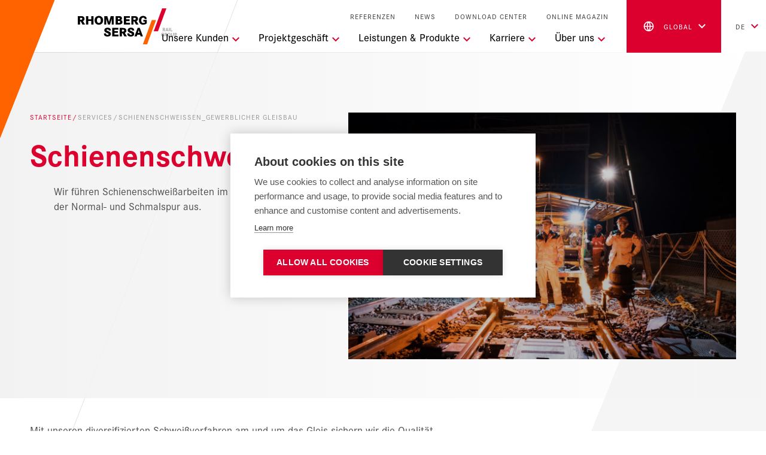

--- FILE ---
content_type: text/html; charset=UTF-8
request_url: https://www.rhomberg-sersa.com/de/services/gewerblicher-gleisbau-schienenschweissen
body_size: 12368
content:

<!DOCTYPE html>
<html lang="de">
    <head><!-- Google Tag Manager -->
<script>(function(w,d,s,l,i){w[l]=w[l]||[];w[l].push({'gtm.start':
new Date().getTime(),event:'gtm.js'});var f=d.getElementsByTagName(s)[0],
j=d.createElement(s),dl=l!='dataLayer'?'&l='+l:'';j.async=true;j.src=
'https://www.googletagmanager.com/gtm.js?id='+i+dl;f.parentNode.insertBefore(j,f);
})(window,document,'script','dataLayer','GTM-5RHBDT9');</script>
<!-- End Google Tag Manager -->
<!-- Google Tag Manager -->
<script>(function(w,d,s,l,i){w[l]=w[l]||[];w[l].push({'gtm.start':
new Date().getTime(),event:'gtm.js'});var f=d.getElementsByTagName(s)[0],
j=d.createElement(s),dl=l!='dataLayer'?'&l='+l:'';j.async=true;j.src=
'https://www.googletagmanager.com/gtm.js?id='+i+dl;f.parentNode.insertBefore(j,f);
})(window,document,'script','dataLayer','GTM-P9KLLTH');</script>
<!-- End Google Tag Manager -->
<script>
  var _paq = window._paq = window._paq || [];
  _paq.push(['disableBrowserFeatureDetection']);
  _paq.push(['requireCookieConsent']);
  _paq.push(['trackPageView']);
  _paq.push(['trackVisibleContentImpressions']);
  _paq.push(['enableLinkTracking']);
  (function() {
    var u="https://data.rhomberg-sersa.com/";
    _paq.push(['setTrackerUrl', u+'js/']);
    _paq.push(['setSiteId', '2']);
    var d=document, g=d.createElement('script'), s=d.getElementsByTagName('script')[0];
    g.async=true; g.src=u+'js/'; s.parentNode.insertBefore(g,s);
  })();
</script>

        <script>
            /* This array will be filled with esi components. */
            var components = [];
        </script>

        <script>
    window.dataLayer = window.dataLayer || [];
    dataLayer.push({
        'userType' : 'external',
        'event' : 'userInfo'
    });
</script>


        <meta charset="utf-8">
        <meta http-equiv="X-UA-Compatible" content="IE=edge">
        <meta name="viewport" content="width=device-width, initial-scale=1, user-scalable=no">
        <meta name="mobile-web-app-capable" content="yes">
                        <title>Schienenschweissen_Gewerblicher Gleisbau - Rhomberg Sersa Rail Group  | Global</title>
            <meta name="robots" content="index,follow"><link rel="alternate" href="https://www.rhomberg-sersa.com/en/services/commercial-track-construction-track-welding" hreflang="en"><link rel="alternate" href="https://www.rhomberg-sersa.com/de/services/gewerblicher-gleisbau-schienenschweissen" hreflang="de">
        <link rel="canonical" href="https://www.rhomberg-sersa.com/de/services/gewerblicher-gleisbau-schienenschweissen">
                        <meta name="revisit-after" content="2 days"/>
            
                        <meta name="language" content="de"/>
                                <meta name="publisher" content="MASSIVE ART WebServices GmbH"/>
                                <meta name="author" content="Rhomberg Sersa Rail Group  | Global"/>
                                <meta name="copyright" content="Rhomberg Sersa Rail Group  | Global"/>
                                <meta name="audience" content="all"/>
                                <meta name="distribution" content="global"/>
                                <meta name="image" content="https://www.rhomberg-sersa.com/assets/sersa/images/logos/meta-image-sersa.png"/>
            
                        <meta name="DC.Title" content="Schienenschweißen"/>
                                <meta name="DC.Publisher" content="MASSIVE ART WebServices GmbH"/>
                                <meta name="DC.Copyright" content="Rhomberg Sersa Rail Group  | Global"/>
            
                        <meta name="twitter:card" content="summary"/>
                                <meta name="twitter:url" content="https://www.rhomberg-sersa.com/de/services/gewerblicher-gleisbau-schienenschweissen"/>
                                <meta name="twitter:title" content="Schienenschweißen"/>
                                <meta name="twitter:description" content="Wir führen Schienenschweißarbeiten im mobilen Bereich der Normal- und Schmalspur aus.
"/>
                                <meta name="twitter:image" content="https://www.rhomberg-sersa.com/assets/sersa/images/logos/meta-image-sersa.png"/>
            
                        <meta property="og:site_name" content="Rhomberg Sersa Rail Group  | Global"/>
                                <meta property="og:url" content="https://www.rhomberg-sersa.com/de/services/gewerblicher-gleisbau-schienenschweissen"/>
                                <meta property="og:title" content="Schienenschweißen"/>
                                <meta property="og:image" content="https://www.rhomberg-sersa.com/assets/sersa/images/logos/meta-image-sersa.png"/>
                                <meta property="og:type" content="website"/>
                                <meta property="og:description" content="Wir führen Schienenschweißarbeiten im mobilen Bereich der Normal- und Schmalspur aus.
"/>
                                <meta property="og:locale" content="de"/>
                    
                            
<link rel="apple-touch-icon" sizes="180x180" href="/assets/sersa/images/favicon/apple-touch-icon.png">
<link rel="icon" type="image/png" sizes="32x32" href="/assets/sersa/images/favicon/favicon-32x32.png">
<link rel="icon" type="image/png" sizes="16x16" href="/assets/sersa/images/favicon/favicon-16x16.png">
<link rel="manifest" href="/assets/sersa/images/favicon/manifest.json">
<link rel="mask-icon" href="/assets/sersa/images/favicon/safari-pinned-tab.svg" color="#ffec00">
<meta name="theme-color" content="#ffffff">
        
                        <link rel="stylesheet" href="/build/sersa/app.6dfbf62d.css">
                    
        <script type="text/javascript" src="/js/modernizr.js"></script>

                    <meta name="facebook-domain-verification" content="a64c91t7rfwk2xcbwqsg3go55hpg5g"/>
            </head>

    
    
    <body><!-- Google Tag Manager (noscript) -->
<noscript><iframe src="https://www.googletagmanager.com/ns.html?id=GTM-5RHBDT9"
height="0" width="0" style="display:none;visibility:hidden"></iframe></noscript>
<!-- End Google Tag Manager (noscript) -->
<!-- Google Tag Manager (noscript) -->
<noscript><iframe src="https://www.googletagmanager.com/ns.html?id=GTM-P9KLLTH"
height="0" width="0" style="display:none;visibility:hidden"></iframe></noscript>
<!-- End Google Tag Manager (noscript) -->

                <script>0</script>

        <div class="content">
            <div class="background-stripe"></div>
            <div class="background-triangle"></div>

            <div id="user-location-banner-1" class="user-location-banner">
                
            </div>

                            

<div id="navigation-1"
     class="navigation js-navigation navigation--pinned">
    <div class="navigation-triangle"></div>

    <div class="navigation-logo">
        <a href="https://www.rhomberg-sersa.com/de">
                            <img src="/assets/sersa/images/logos/logo-sersa.svg" alt="Logo">
                    </a>
    </div>

    <div class="navigation-back js-navigation-back">
        <i class="icon-chevron-left"></i>
    </div>

    <div class="navigation-toggler js-navigation-toggler">
        <span></span>
    </div>

    <div class="navigation-trees">
        <div class="navigations">
            
                            <div class="top-navigation">
                    <ul>
                                                    
                            
                            <li>
                                
                                                                
                                <a href="https://www.rhomberg-sersa.com/de/referenzen">
                                    Referenzen
                                </a>
                            </li>
                                                    
                            
                            <li>
                                
                                                                
                                <a href="https://www.rhomberg-sersa.com/de/news">
                                    News
                                </a>
                            </li>
                                                    
                            
                            <li>
                                
                                                                
                                <a href="https://www.rhomberg-sersa.com/de/download-center">
                                    Download Center
                                </a>
                            </li>
                                                    
                                                                                        
                            <li>
                                
                                                                
                                <a href="https://magazin.rhomberg-sersa.com/de" target="_blank">
                                    Online Magazin
                                </a>
                            </li>
                                            </ul>
                </div>
            
                                    
                            <nav class="main-navigation js-main-navigation">
                    <ul>
                                                                                                                                                                                    
                                
                                
                                <li class="has-submenu js-has-submenu">
                                                                                                                
                                        <span class="js-show-submenu">
                                            Unsere Kunden
                                        </span>
                                    
                                                                            <i class="icon-chevron-down js-show-submenu"></i>

                                        <ul class="sub-navigation-one js-sub-navigation-one">
                                                                                                                                                                                            
                                                
                                                
                                                
                                                                                                
                                                <li>
                                                    <a href="https://www.rhomberg-sersa.com/de/kunden/vollbahnen">
                                                        Vollbahnen
                                                    </a>

                                                                                                    </li>
                                                                                                                                                                                            
                                                
                                                
                                                
                                                                                                
                                                <li>
                                                    <a href="https://www.rhomberg-sersa.com/de/kunden/oeffentlicher-personennahverkehr">
                                                        Öffentlicher Personennahverkehr
                                                    </a>

                                                                                                    </li>
                                                                                                                                                                                            
                                                
                                                
                                                
                                                                                                
                                                <li>
                                                    <a href="https://www.rhomberg-sersa.com/de/kunden/industriekunden">
                                                        Industriekunden
                                                    </a>

                                                                                                    </li>
                                                                                                                                                                                            
                                                
                                                
                                                
                                                                                                
                                                <li>
                                                    <a href="https://www.rhomberg-sersa.com/de/kunden/betreiber-halter-eigentuemer-gleisbaumaschinen">
                                                        Betreiber, Halter und Eigentümer von Gleisbaumaschinen
                                                    </a>

                                                                                                    </li>
                                                                                    </ul>
                                                                    </li>
                                                                                                                                                                                                                
                                
                                
                                <li class="has-submenu js-has-submenu">
                                                                                                                
                                        <span class="js-show-submenu">
                                            Projektgeschäft
                                        </span>
                                    
                                                                            <i class="icon-chevron-down js-show-submenu"></i>

                                        <ul class="sub-navigation-one js-sub-navigation-one">
                                                                                                                                                                                            
                                                
                                                
                                                
                                                                                                
                                                <li>
                                                    <a href="https://www.rhomberg-sersa.com/de/projektgeschaeft/ueber-das-projektgeschaeft">
                                                        Über das Projektgeschäft
                                                    </a>

                                                                                                    </li>
                                                                                                                                                                                            
                                                
                                                                                                                                                    
                                                
                                                                                                                                                                                                    
                                                <li>
                                                    <a href="https://www.rhomberg-sersa.com/de/services/projekte-kalkulation-ausfuehrung" target="_self">
                                                        Projekte, Kalkulation, Ausführung
                                                    </a>

                                                                                                    </li>
                                                                                                                                                                                            
                                                
                                                                                                                                                    
                                                
                                                                                                                                                                                                    
                                                <li>
                                                    <a href="https://www.rhomberg-sersa.com/de/services/projekte-modernisierung-bahninfrastruktur" target="_self">
                                                        Modernisierung Bahninfrastruktur
                                                    </a>

                                                                                                    </li>
                                                                                                                                                                                            
                                                
                                                                                                                                                    
                                                
                                                                                                                                                                                                    
                                                <li>
                                                    <a href="https://www.rhomberg-sersa.com/de/services/projekte-tunnelsanierung" target="_self">
                                                        Tunnelsanierung
                                                    </a>

                                                                                                    </li>
                                                                                                                                                                                            
                                                
                                                                                                                                                    
                                                
                                                                                                                                                                                                    
                                                <li>
                                                    <a href="https://www.rhomberg-sersa.com/de/referenzen?c=89" target="_self">
                                                        Referenzen Projektgeschäft
                                                    </a>

                                                                                                    </li>
                                                                                    </ul>
                                                                    </li>
                                                                                                                                                                                                                
                                
                                
                                <li class="has-submenu js-has-submenu">
                                                                                                                
                                        <span class="js-show-submenu">
                                            Leistungen &amp; Produkte
                                        </span>
                                    
                                                                            <i class="icon-chevron-down js-show-submenu"></i>

                                        <ul class="sub-navigation-one js-sub-navigation-one">
                                                                                                                                                                                            
                                                
                                                
                                                
                                                                                                
                                                <li>
                                                    <a href="https://www.rhomberg-sersa.com/de/leistungen-und-produkte/digital-rail-services">
                                                        Digital Rail Services
                                                    </a>

                                                                                                    </li>
                                                                                                                                                                                            
                                                
                                                
                                                
                                                                                                
                                                <li>
                                                    <a href="https://www.rhomberg-sersa.com/de/leistungen-und-produkte/rsrg-showgleis-ausstellung-fuer-feste-fahrbahn">
                                                        Showgleis / Ausstellung für Feste Fahrbahn-Systeme
                                                    </a>

                                                                                                    </li>
                                                                                                                                                                                            
                                                
                                                
                                                
                                                                                                
                                                <li class="has-submenu js-has-submenu">
                                                    <a href="https://www.rhomberg-sersa.com/de/leistungen-und-produkte/gleisbau/maschineller-gleisbau">
                                                        Gleisbau
                                                    </a>

                                                                                                            <i class="icon-chevron-right js-show-submenu"></i>

                                                        <ul class="sub-navigation-two js-sub-navigation-two">
                                                                                                                                                                                            
                                                                
                                                                
                                                                
                                                                                                                                
                                                                <li>
                                                                    <a href="https://www.rhomberg-sersa.com/de/leistungen-und-produkte/gleisbau/maschineller-gleisbau">
                                                                        Maschineller Gleisbau
                                                                    </a>
                                                                </li>
                                                                                                                                                                                            
                                                                
                                                                
                                                                
                                                                                                                                
                                                                <li>
                                                                    <a href="https://www.rhomberg-sersa.com/de/leistungen-und-produkte/gleisbau/gewerblicher-gleisbau">
                                                                        Gewerblicher Gleisbau
                                                                    </a>
                                                                </li>
                                                                                                                    </ul>
                                                                                                    </li>
                                                                                                                                                                                            
                                                
                                                
                                                
                                                                                                
                                                <li>
                                                    <a href="https://www.rhomberg-sersa.com/de/leistungen-und-produkte/ausruestung">
                                                        Ausrüstung
                                                    </a>

                                                                                                    </li>
                                                                                                                                                                                            
                                                
                                                
                                                
                                                                                                
                                                <li class="has-submenu js-has-submenu">
                                                    <a href="https://www.rhomberg-sersa.com/de/leistungen-und-produkte/maschinen-gleisbaustoffe/instandhaltung-maschinen">
                                                        Maschinen und Gleisbaustoffe
                                                    </a>

                                                                                                            <i class="icon-chevron-right js-show-submenu"></i>

                                                        <ul class="sub-navigation-two js-sub-navigation-two">
                                                                                                                                                                                            
                                                                
                                                                
                                                                
                                                                                                                                
                                                                <li>
                                                                    <a href="https://www.rhomberg-sersa.com/de/leistungen-und-produkte/maschinen-gleisbaustoffe/instandhaltung-maschinen">
                                                                        Instandhaltung Maschinen
                                                                    </a>
                                                                </li>
                                                                                                                                                                                            
                                                                
                                                                
                                                                
                                                                                                                                
                                                                <li>
                                                                    <a href="https://www.rhomberg-sersa.com/de/leistungen-und-produkte/maschinen-gleisbaustoffe/verleih-handel-maschinen-und-gleisbaustoffe">
                                                                        Verleih/Handel Maschinen und Gleisbaustoffe
                                                                    </a>
                                                                </li>
                                                                                                                    </ul>
                                                                                                    </li>
                                                                                                                                                                                            
                                                
                                                
                                                
                                                                                                
                                                <li>
                                                    <a href="https://www.rhomberg-sersa.com/de/leistungen-und-produkte/baustellenmanagement-provisorien">
                                                        Baustellenmanagement/Provisorien
                                                    </a>

                                                                                                    </li>
                                                                                                                                                                                            
                                                
                                                
                                                
                                                                                                
                                                <li>
                                                    <a href="https://www.rhomberg-sersa.com/de/leistungen-und-produkte/dienstleistungen">
                                                        Dienstleistungen
                                                    </a>

                                                                                                    </li>
                                                                                                                                                                                            
                                                
                                                
                                                
                                                                                                
                                                <li>
                                                    <a href="https://www.rhomberg-sersa.com/de/leistungen-und-produkte/produkte">
                                                        Produkte
                                                    </a>

                                                                                                    </li>
                                                                                    </ul>
                                                                    </li>
                                                                                                                                                                                                                
                                
                                
                                <li class="has-submenu js-has-submenu">
                                                                                                                
                                        <span class="js-show-submenu">
                                            Karriere
                                        </span>
                                    
                                                                            <i class="icon-chevron-down js-show-submenu"></i>

                                        <ul class="sub-navigation-one js-sub-navigation-one">
                                                                                                                                                                                            
                                                
                                                                                                                                                    
                                                
                                                                                                
                                                <li>
                                                    <a href="https://jobs.rhomberg-sersa.com/de" target="_blank">
                                                        Jobportal
                                                    </a>

                                                                                                    </li>
                                                                                                                                                                                            
                                                
                                                
                                                
                                                                                                
                                                <li>
                                                    <a href="https://www.rhomberg-sersa.com/de/karriere-bei-rhomberg-sersa">
                                                        Karriere bei Rhomberg Sersa
                                                    </a>

                                                                                                    </li>
                                                                                                                                                                                            
                                                
                                                
                                                
                                                                                                
                                                <li>
                                                    <a href="https://www.rhomberg-sersa.com/de/karriere/leadership-academy">
                                                        Leadership Academy
                                                    </a>

                                                                                                    </li>
                                                                                    </ul>
                                                                    </li>
                                                                                                                                                                                                                
                                
                                
                                <li class="has-submenu js-has-submenu">
                                                                                                                
                                        <span class="js-show-submenu">
                                            Über uns
                                        </span>
                                    
                                                                            <i class="icon-chevron-down js-show-submenu"></i>

                                        <ul class="sub-navigation-one js-sub-navigation-one">
                                                                                                                                                                                            
                                                
                                                
                                                
                                                                                                
                                                <li>
                                                    <a href="https://www.rhomberg-sersa.com/de/ueber-uns/leitbild">
                                                        Leitbild
                                                    </a>

                                                                                                    </li>
                                                                                                                                                                                            
                                                
                                                
                                                
                                                                                                
                                                <li>
                                                    <a href="https://www.rhomberg-sersa.com/de/ueber-uns/organisation">
                                                        Organisation
                                                    </a>

                                                                                                    </li>
                                                                                                                                                                                            
                                                
                                                
                                                
                                                                                                
                                                <li>
                                                    <a href="https://www.rhomberg-sersa.com/de/ueber-uns/unternehmen-standorte">
                                                        Unternehmen und Standorte
                                                    </a>

                                                                                                    </li>
                                                                                                                                                                                            
                                                
                                                
                                                
                                                                                                
                                                <li>
                                                    <a href="https://www.rhomberg-sersa.com/de/ueber-uns/beteiligungen">
                                                        Beteiligungen
                                                    </a>

                                                                                                    </li>
                                                                                                                                                                                            
                                                
                                                
                                                
                                                                                                
                                                <li>
                                                    <a href="https://www.rhomberg-sersa.com/de/ueber-uns/railtozero">
                                                        Umweltschutz und Nachhaltigkeit
                                                    </a>

                                                                                                    </li>
                                                                                                                                                                                            
                                                
                                                
                                                
                                                                                                
                                                <li>
                                                    <a href="https://www.rhomberg-sersa.com/de/ueber-uns/innovation">
                                                        Innovation
                                                    </a>

                                                                                                    </li>
                                                                                    </ul>
                                                                    </li>
                                                                        </ul>
                </nav>
                    </div>

        <div class="navigation-chooser">
                                                
                                        
                <div class="navigation-chooser-item navigation-chooser-item--red">
                    <label for="webspace-dropdown">
                                                                                                                                                    
                                                                    
                                                                                                                                                                
                                                                                                                                                                                                        
                                                                                                                                                                
                                                                            <img src="/images/flags/rectangle/global_white.svg"
                                             alt="global">
                                    
                                    global
                                                                                                                                                            
                                                                                                                                                            
                                                                                                                                                            
                                                                                                                                                            
                                                                                                                                                            
                                                                                                                                                            
                                                                                                                                                            
                                                                                                                                                            
                                                                                                                                                                                                                
                                                                                                                                                                                                                
                                                                                                                                                                                                                
                                                                                                                                                                                                                
                                                                                                                                                                                                                
                                                                                                        </label>

                    <input id="webspace-dropdown" type="checkbox">

                    <i class="navigation-chooser-dropdown-icon"></i>

                    <div class="navigation-chooser-dropdown">
                                                                                                                                                                                                                                                                                                                                                
                                                                                                                
                                                                                                                                                                                                    
                                                                                                                                                                                                                    
                                    
                                                                                                                
                                                                                                                                                                                                                                                                                                
                                                                            
                                        <a id="tracking-1"
                                           href="https://www.rhomberg-sersa.com/de"
                                           class="js-manual-portal-change">
                                                                                            <img src="/images/flags/rectangle/global.svg"
                                                     alt="global">
                                            
                                            <span>global</span>
                                        </a>
                                                                                                                                                                                                                                                                                                                                                                                            
                                    
                                                                                                                        
                                                                                                                                                                                                                    
                                    
                                                                                                                
                                                                                                                                                                                                                                                                                                
                                                                            
                                        <a id="tracking-2"
                                           href="https://austria.rhomberg-sersa.com/de"
                                           class="js-manual-portal-change">
                                                                                            <img src="/images/flags/rectangle/de_at.svg"
                                                     alt="Österreich">
                                            
                                            <span>Österreich</span>
                                        </a>
                                                                                                                                                                                                                                                                                                                                                                                            
                                    
                                                                                                                        
                                                                                                                                                                                                                    
                                    
                                                                                                                
                                                                                                                                                                                                                                                                                                
                                                                            
                                        <a id="tracking-3"
                                           href="https://germany.rhomberg-sersa.com/de"
                                           class="js-manual-portal-change">
                                                                                            <img src="/images/flags/rectangle/de_de.svg"
                                                     alt="Deutschland">
                                            
                                            <span>Deutschland</span>
                                        </a>
                                                                                                                                                                                                                                                                                                                                                                                            
                                    
                                                                                                                        
                                                                                                                                                                                                                                                                                                                                                                            
                                    
                                                                                                                
                                                                                                                                                                                                                                                                                                
                                                                            
                                        <a id="tracking-4"
                                           href="https://switzerland.rhomberg-sersa.com/de"
                                           class="js-manual-portal-change">
                                                                                            <img src="/images/flags/rectangle/de_ch.svg"
                                                     alt="Schweiz">
                                            
                                            <span>Schweiz</span>
                                        </a>
                                                                                                                                                                                                                                                                                                                                                                                            
                                    
                                                                                                                
                                                                            
                                                                                                                                                                
                                                                                                                
                                                                                                                                                                                                                                                                                                
                                                                            
                                        <a id="tracking-5"
                                           href="https://uk.rhomberg-sersa.com/en"
                                           class="js-manual-portal-change">
                                                                                            <img src="/images/flags/rectangle/en_gb.svg"
                                                     alt="Vereinigtes Königreich">
                                            
                                            <span>Vereinigtes Königreich</span>
                                        </a>
                                                                                                                                                                                                                                                                                                                                                                                            
                                    
                                                                                                                
                                                                            
                                                                                                                                                                
                                                                                                                
                                                                                                                                                                                                                                                                                                
                                                                            
                                        <a id="tracking-6"
                                           href="https://ireland.rhomberg-sersa.com/en"
                                           class="js-manual-portal-change">
                                                                                            <img src="/images/flags/rectangle/en_ie.svg"
                                                     alt="Irland">
                                            
                                            <span>Irland</span>
                                        </a>
                                                                                                                                                                                                                                                                                                                                                                                            
                                    
                                                                                                                
                                                                            
                                                                                                                                                                
                                                                                                                
                                                                                                                                                                                                                                                                                                
                                                                            
                                        <a id="tracking-7"
                                           href="https://australia.rhomberg-sersa.com/en"
                                           class="js-manual-portal-change">
                                                                                            <img src="/images/flags/rectangle/en_au.svg"
                                                     alt="Australien">
                                            
                                            <span>Australien</span>
                                        </a>
                                                                                                                                                                                                                                                                                                                                                                                            
                                    
                                                                                                                
                                                                            
                                                                                                                                                                
                                                                                                                
                                                                                                                                                                                                                                                                                                
                                                                            
                                        <a id="tracking-8"
                                           href="https://northamerica.rhomberg-sersa.com/en"
                                           class="js-manual-portal-change">
                                                                                            <img src="/images/flags/rectangle/en_ca.svg"
                                                     alt="Nordamerika">
                                            
                                            <span>Nordamerika</span>
                                        </a>
                                                                                                                                                                                                                                                                                                                                                                                            
                                    
                                                                                                                                                                                                                                                                        
                                                                            
                                                                                                                                                                
                                                                                                                
                                                                                                                                                                                                                                                                                                
                                                                            
                                        <a id="tracking-9"
                                           href="https://nordics.rhomberg-sersa.com/da"
                                           class="js-manual-portal-change">
                                                                                            <img src="/images/flags/rectangle/da.svg"
                                                     alt="Nordics">
                                            
                                            <span>Nordics</span>
                                        </a>
                                                                                                                                                                                                                                                                                                                                                                                                                                                                                                                                                                
                                    
                                                                                                                                                                                                    
                                                                                                                                                                                                                    
                                    
                                                                                                                
                                                                                                                                                                                                                                                                                                
                                                                                                                                                                                                                                                                                                                                                                                                                                                
                                    
                                                                                                                        
                                                                                                                                                                                                                    
                                    
                                                                                                                
                                                                                                                                                                                                                                                                                                
                                                                                                                                                                                                                                                                                                                                                                                                                                                
                                    
                                                                                                                
                                                                            
                                                                                                                                                                
                                                                                                                
                                                                                                                                                                                                                                                                                                
                                                                                                                                                                                                                                                                                                                                                                                                                                                
                                    
                                                                                                                        
                                                                                                                                                                                                                    
                                    
                                                                                                                
                                                                                                                                                                                                                                                                                                
                                                                                                                                            </div>
                </div>
            
            
                                                                                                    
                            <div class="navigation-chooser-item">
                    <label for="language-dropdown">
                        de
                    </label>

                    <input id="language-dropdown" type="checkbox">

                    <i class="navigation-chooser-dropdown-icon"></i>

                    <div class="navigation-chooser-dropdown">
                                                                                                                                                                                            <a href="https://www.rhomberg-sersa.com/en/services/commercial-track-construction-track-welding">
                                            en
                                        </a>
                                                                                                                                                                                                                            </div>
                </div>
                    </div>
    </div>
</div>

<div class="navigation-placeholder js-navigation-placeholder"></div>
            
                <header id="header-detail-1" class="default-position default-padding header-detail">
    <div class="max-width--medium centered inline-container">
        <div class="inline-top header-detail-text-container">
            
                            <div class="default-header-breadcrumb">
                    <a href="https://www.rhomberg-sersa.com/de" class="header-custom-breadcrumb first">
                        Startseite
                    </a>

                    <div class="header-custom-breadcrumb">
                        services
                    </div>

                    <div class="header-custom-breadcrumb last">
                        Schienenschweissen_Gewerblicher Gleisbau
                    </div>
                </div>
            
                            
                <h1 class="headline-two header-detail-title break-word" property="headerTitle">
                    Schienenschweißen
                </h1>
            
                            <div class="default-text header-detail-description"
                     property="headerDescription"><p>Wir führen Schienenschweißarbeiten im mobilen Bereich der Normal- und Schmalspur aus.</p>
</div>
                    </div>

                    <div class="inline-top header-detail-image-container default-position">
                <div class="default-position slick-header-detail-dots">
                    <div class="header-detail-arrow-container js-header-detail-arrow-container">
                        <button class="gallery-prev js-gallery-prev slick-prev"></button>
                        <button class="gallery-next js-gallery-next slick-next"></button>
                    </div>

                    <div class="js-header-detail-slider">
                                                    <div class="header-detail-slider-item">
                                

    <picture>
                    <source media="(min-width: 1921px)" srcset="/uploads/media/1320x840/09/179-171016_stodt_a7r2_Batis_25mm-462.jpg?v=3-0"/>
                    <source media="(min-width: 1025px) and (max-width: 1920px)" srcset="/uploads/media/660x420/09/179-171016_stodt_a7r2_Batis_25mm-462.jpg?v=3-0"/>
                    <source media="(min-width: 0px) and (max-width: 1024px)" srcset="/uploads/media/500x320/09/179-171016_stodt_a7r2_Batis_25mm-462.jpg?v=3-0"/>
        
        <img src="/uploads/media/660x420/09/179-171016_stodt_a7r2_Batis_25mm-462.jpg?v=3-0"
             alt="Schienenschweissen" />
    </picture>

                                                            </div>
                                            </div>
                </div>
            </div>
            </div>
</header>

    

    <main>
        <article class="default-position" property="blocks" typeof="collection">
        
                                
            
            
            <section rel="blocks" typeof="block">
                

<div class="text-block default-block default-padding">
    <div class="max-width max-width--medium centered">
        <div class="default-text-max-width">
            
                            <div class="default-text"
                     property="description">
                    <p>Mit unseren diversifizierten Schweißverfahren am und um das&nbsp;Gleis sichern wir die Qualität des Fahrwegs Schiene. Die hohe Verkehrsdichte und die stetig steigende Zahl von Hochgeschwindigkeitszügen verbunden mit steigenden Achslasten stellen immer höhere Ansprüche an den Fahrweg Schiene. Wir tragen dazu bei, dass unsere Kunden den zukünftigen Anforderungen an Leistung, Frequenz und Komfort gerecht werden. Unsere Dienstleistungen sind das Ausführen von Schweißarbeiten und Isolierstößen an Schienen und Weichenbauteilen in der Normal- und Meterspur.</p>

                </div>
            
                    </div>
    </div>
</div>
            </section>

                                            
            
            
            <section rel="blocks" typeof="block">
                

<div class="text-block default-block default-padding">
    <div class="max-width max-width--medium centered">
        <div class="default-text-max-width">
                            
                                                    
                <h2 class="text-block-title headline-two" property="title">
                    Was wir für Sie tun:
                </h2>
            
                            <div class="default-text"
                     property="description">
                    <ul>
	<li>Aluminothermische Stoßschweissungen</li>
	<li>Auftragsschweßen an Weichenbauteilen im E- und MF- Verfahren</li>
	<li>Elektrische Schienenstoßschweißungen im E- und MF- Verfahren</li>
	<li>Abbrennstumpf-Stoßschweißungen</li>
	<li>Geklebte Schienenstöße NS&nbsp;und MT</li>
	<li>Abnahme&nbsp;Fertigungstoleranzen mit elektronischem Lineal</li>
	<li>Herstellung der Längenänderung der Schienen mittels Wärmeröhre, Wärmewagen und Kaltziehgerät</li>
	<li>Stellung der Bauleitung zur Durchführung des Spannungsausgleiches lückenloser Gleise und Weichen</li>
	<li>Thermisches und mechanisches Biegen von Zungen und Schienen mit einem Biegegerät</li>
	<li>Beratung bei der schweißtechnischen Aufarbeitung von Oberbaustoffen</li>
</ul>

                </div>
            
                    </div>
    </div>
</div>
            </section>

                                            
            
            
            <section rel="blocks" typeof="block">
                
<div class="text-image default-block default-padding">
    <div class="max-width max-width--medium centered">
                
                            
        
        <div class="text-image-content text-image-content--left inline-container">
                            <div class="text-image-text inline-top">
                                            <h2 class="text-image-title headline-three"
                            property="title">
                            Ihre Vorteile:
                        </h2>
                    
                                            <div class="text-image-description default-text"
                             property="description">
                            <ul>
	<li>Hohe betriebliche Sicherheit im Gleis</li>
	<li>Verlängerung der Lebensdauer von Weichenbauteilen</li>
	<li>Schonung des Rollmaterials</li>
	<li>Höhere Geschwindigkeiten und Tonnagen</li>
	<li>Verbesserung des Fahrkomforts</li>
</ul>

<div>
<p>&nbsp;</p>
</div>

<p>&nbsp;</p>

                        </div>
                                    </div>
            
                            
                <div class="text-image-picture inline-top" property="images">
                                            <img alt="Schienenschweissen" title="Schienenschweissen" loading="lazy" src="/uploads/media/600x/01/181-DSCN0675.jpg?v=1-0">
                    
                                    </div>
                    </div>
    </div>
</div>
            </section>

                                            
            
            
            <section rel="blocks" typeof="block">
                <div id="gallery-1" class="default-block">
    
            <div class="gallery-images">
            <div class="gallery-slider-container">
                <div class="gallery-slider js-gallery-slider slick-dots-gallery">
                                            <div class="gallery-image">
                            

    <picture>
                    <source media="(min-width: 1921px)" srcset="/uploads/media/2560x1280/00/180-FINAL%20Schienenschweissen%20II.jpg?v=1-0"/>
                    <source media="(min-width: 941px) and (max-width: 1920px)" srcset="/uploads/media/1920x930/00/180-FINAL%20Schienenschweissen%20II.jpg?v=1-0"/>
                    <source media="(min-width: 0px) and (max-width: 940px)" srcset="/uploads/media/940x650/00/180-FINAL%20Schienenschweissen%20II.jpg?v=1-0"/>
        
        <img src="/uploads/media/1920x930/00/180-FINAL%20Schienenschweissen%20II.jpg?v=1-0"
             alt="Schienenschweissen" />
    </picture>
                        </div>
                                            <div class="gallery-image">
                            

    <picture>
                    <source media="(min-width: 1921px)" srcset="/uploads/media/2560x1280/09/179-171016_stodt_a7r2_Batis_25mm-462.jpg?v=3-0"/>
                    <source media="(min-width: 941px) and (max-width: 1920px)" srcset="/uploads/media/1920x930/09/179-171016_stodt_a7r2_Batis_25mm-462.jpg?v=3-0"/>
                    <source media="(min-width: 0px) and (max-width: 940px)" srcset="/uploads/media/940x650/09/179-171016_stodt_a7r2_Batis_25mm-462.jpg?v=3-0"/>
        
        <img src="/uploads/media/1920x930/09/179-171016_stodt_a7r2_Batis_25mm-462.jpg?v=3-0"
             alt="Schienenschweissen" />
    </picture>
                        </div>
                                    </div>

                                    <button class="gallery-prev js-gallery-prev slick-prev"></button>

                    <button class="gallery-next js-gallery-next slick-next"></button>
                            </div>

            <div class="gallery-image-description js-image-gallery-description-slider">
                                    <div class="gallery-image-description-text default-padding">
                        <div class="max-width max-width--medium centered">
                            <div class="default-text-max-width default-text default-text--small">
                                
                            </div>
                        </div>
                    </div>
                                    <div class="gallery-image-description-text default-padding">
                        <div class="max-width max-width--medium centered">
                            <div class="default-text-max-width default-text default-text--small">
                                
                            </div>
                        </div>
                    </div>
                            </div>
        </div>
    </div>
            </section>

                                            
            
            
            <section rel="blocks" typeof="block">
                
<div class="references default-block default-padding">
    <div class="max-width--medium centered">
                    <div class="text-center inline-container references-text">
                                    <div class="references-title headline-two" property="title">
                        Referenzen
                    </div>
                            </div>
        
        <div id="references-1" class="references-items">
            
                            <div data-category="36" class="js-references-item slick-dots-references">
                                                                                                                                                                                                        
                                                        <div class="references-item-wrapper">
                                <a href="https://www.rhomberg-sersa.com/de/referenzen/tunnel-weinsteige"
                                   aria-label="Tunnel Weinsteige">
                                    <div class="references-item">
                                                                                                                                                                            
                                            <div class="overview-references-item-image"
                                                 role="img"
                                                 aria-label="SSB_Weinsteige"
                                                  style="background-image: url(/uploads/media/600x430/02/1032-SSB_Weinsteige.jpg?v=1-0);" ></div>

                                            <div class="references-container">
                                                                                                
                                                                                                                                                    
                                                                                                    <div class="uppercase-text overview-references-item-category">Gewerblicher Gleisbau</div>
                                                
                                                                                                    <h3 class="headline-three references-item-title">
                                                        Tunnel Weinsteige
                                                    </h3>
                                                
                                                <div class="references-item-facts js-references-item-facts">
                                                                                                            <div class="references-item-fact">
                                                            <h4 class="references-item-fact-subtitle">
                                                                Ort
                                                            </h4>

                                                            <div class="references-item-fact-title">
                                                                Stuttgart, Deutschland
                                                            </div>
                                                        </div>
                                                    
                                                                                                            <div class="references-item-fact">
                                                            <h4 class="references-item-fact-subtitle">
                                                                Bauzeit
                                                            </h4>

                                                            <div class="references-item-fact-title">
                                                                11/2019 - 12/2019
                                                            </div>
                                                        </div>
                                                    
                                                                                                            <div class="references-item-fact">
                                                            <h4 class="references-item-fact-subtitle">
                                                                Auftraggeber
                                                            </h4>

                                                            <h4 class="references-item-fact-title">
                                                                Stuttgarter Straßenbahnen AG
                                                            </h4>
                                                        </div>
                                                    
                                                                                                        
                                                    <button type="button"
                                                            aria-label=" Mehr zum Projekt"
                                                            class="references-item-info-button js-references-item-info-button references-item-info-hidden-button">
                                                    </button>
                                                </div>
                                            </div>
                                                                            </div>
                                </a>
                            </div>
                                                                                                                                                                                    
                                                        <div class="references-item-wrapper">
                                <a href="https://www.rhomberg-sersa.com/de/referenzen/sanierung-brienzersee-tunnel"
                                   aria-label="Brienzersee, Schweiz">
                                    <div class="references-item">
                                                                                                                                                                            
                                            <div class="overview-references-item-image"
                                                 role="img"
                                                 aria-label="ZB Brienzersee"
                                                  style="background-image: url(/uploads/media/600x430/02/542-Bild%201.jpg?v=2-0);" ></div>

                                            <div class="references-container">
                                                                                                
                                                                                                                                                    
                                                                                                    <div class="uppercase-text overview-references-item-category">Gewerblicher Gleisbau</div>
                                                
                                                                                                    <h3 class="headline-three references-item-title">
                                                        Brienzersee, Schweiz
                                                    </h3>
                                                
                                                <div class="references-item-facts js-references-item-facts">
                                                                                                            <div class="references-item-fact">
                                                            <h4 class="references-item-fact-subtitle">
                                                                Ort
                                                            </h4>

                                                            <div class="references-item-fact-title">
                                                                Brienzersee, Schweiz
                                                            </div>
                                                        </div>
                                                    
                                                                                                            <div class="references-item-fact">
                                                            <h4 class="references-item-fact-subtitle">
                                                                Bauzeit
                                                            </h4>

                                                            <div class="references-item-fact-title">
                                                                09/2018 - 12/2018
                                                            </div>
                                                        </div>
                                                    
                                                                                                            <div class="references-item-fact">
                                                            <h4 class="references-item-fact-subtitle">
                                                                Auftraggeber
                                                            </h4>

                                                            <h4 class="references-item-fact-title">
                                                                ARGE Brienzersee (Bauherr: Die Zentralbahn, Meiringen, CH)
                                                            </h4>
                                                        </div>
                                                    
                                                                                                        
                                                    <button type="button"
                                                            aria-label=" Mehr zum Projekt"
                                                            class="references-item-info-button js-references-item-info-button references-item-info-hidden-button">
                                                    </button>
                                                </div>
                                            </div>
                                                                            </div>
                                </a>
                            </div>
                                                            </div>
                    </div>
    </div>
    </div>
            </section>

                                            
            
            
            <section rel="blocks" typeof="block">
                <div id="contact-1"
     class="default-padding default-block contact-block">

            <div class="headline-two text-center contact-heading" property="title">
            Kontakt
        </div>
    
        
                                                                
        
                            
                    
                    
                                    
                    
                    
                                    
                    
                    
                                    
                    
                    
                                    
                    
                    
            
    <div class="js-content-country-code" data-ip-country-code="US"></div>
    
    <div class="default-position centered default-select">
        <select class="centered js-contact-country-select">
                                                
                                                                                                                                
                                                                                    
                                                                                    
                                                                                                                                
                                                                                            
                            <option value="AT" data-country-code="AT">
                    Österreich
                </option>
                            <option value="CH" data-country-code="CH">
                    Schweiz
                </option>
                            <option value="DE" data-country-code="DE">
                    Deutschland
                </option>
                    </select>
    </div>

    
    <div id="equalize-height-1" class="contacts centered">
        <div class="contacts-inner inline-container">
                                                
                    <div class="inline-container default-text-max-width contact js-contact js-equalize"
                         data-index="0"
                         data-country-code="AT"
                         style="display: none">

                                                                                
                            <div class="inline-middle contact-avatar">
                                

    <picture class="contact-avatar-img">
                    <source media="(min-width: 1921px)" srcset="/uploads/media/360x360/05/325-Wolfsteiner%20Michael.jpg?v=5-14"/>
                    <source media="(max-width: 1920px)" srcset="/uploads/media/180x180/05/325-Wolfsteiner%20Michael.jpg?v=5-14"/>
        
        <img src="/uploads/media/360x360/05/325-Wolfsteiner%20Michael.jpg?v=5-14"
             alt="Michael Wolfsteiner" />
    </picture>
                            </div>
                        
                        <div class="inline-middle contact-info">
                                                            <div class="headline-four contact-info-name">
                                    Michael Wolfsteiner
                                </div>
                            
                            
                                                            <div class="contact-info-account">
                                    Rhomberg Sersa Bahnbau GmbH
                                </div>
                            
                                                            <div class="contact-info-contact-note">
                                    Zweigniederlassung Zams
                                </div>
                            
                                                            <div class="default-text--small contact-info-channel js-contact-info-communication"
                                     data-content="michael.wolfsteiner@rsrg.com"
                                     data-contact-name="Michael Wolfsteiner"
                                     data-account-name="Rhomberg Sersa Bahnbau GmbH"
                                     data-product-name="Schienenschweissen_Gewerblicher Gleisbau"
                                     data-country-name="Österreich">

                                    <a href="#contact-overlay" class="button button--border--red button--hover--dark-red contact-form-overlay-button js-form-overlay-opener">
                                        Schreiben Sie mir
                                    </a>
                                </div>

                                
                                                                                                    
                                                                <div id="contact-overlay" class="contact-info-form-overlay max-width--extra-extra-small mfp-hide js-overlay-content" data-src="/de/contact-form?contentUrl=&idContact=65&url=https://www.rhomberg-sersa.com/_fragment?_hash%3DDXAPUhY28f5WBEDZQOrX70SvwKwpnF3OfiyXiSk9MTM%253D%26_path%3DpageTitle%253DSchienenschweissen_Gewerblicher%252BGleisbau%2526contacts%25255B0%25255D%253D65%2526contacts%25255B1%25255D%253D66%2526contacts%25255B2%25255D%253D67%2526contacts%25255B3%25255D%253D34%2526contacts%25255B4%25255D%253D84%2526description%253D%2526portalKey%253Drhomberg_sersa%2526_portal%253Drhomberg_sersa%2526_locale%253Dde%2526_format%253Dhtml%2526_controller%253DApp%25255CController%25255CWebsite%25255CContactController%25253A%25253Ashow&projectName=&propertyName=&projectZip=&portalKey=rhomberg_sersa&pageTitle=Schienenschweissen_Gewerblicher%20Gleisbau&_locale=de&_portalKey=rhomberg_sersa">
                                    <div class="contact-form-overlay-header">
                                        <h2 class="contact-form-overlay-title headline-two">Kontakt</h2>
                                    </div>

                                    <p class="contact-form-overlay-text">Haben Sie noch Fragen? Dann nehmen Sie gerne Kontakt mit uns auf:</p>

                                    <iframe class="contact-overlay-iframe js-contact-form-iframe" src="">
                                    </iframe>
                                </div>
                            
                                                    </div>
                    </div>
                                                                
                    <div class="inline-container default-text-max-width contact js-contact js-equalize"
                         data-index="1"
                         data-country-code="AT"
                         style="display: none">

                                                                                
                            <div class="inline-middle contact-avatar">
                                

    <picture class="contact-avatar-img">
                    <source media="(min-width: 1921px)" srcset="/uploads/media/360x360/06/326-Beran%20J%C3%BCrgen.jpg?v=1-3"/>
                    <source media="(max-width: 1920px)" srcset="/uploads/media/180x180/06/326-Beran%20J%C3%BCrgen.jpg?v=1-3"/>
        
        <img src="/uploads/media/360x360/06/326-Beran%20J%C3%BCrgen.jpg?v=1-3"
             alt="Jürgen Beran" />
    </picture>
                            </div>
                        
                        <div class="inline-middle contact-info">
                                                            <div class="headline-four contact-info-name">
                                    Jürgen Beran
                                </div>
                            
                            
                                                            <div class="contact-info-account">
                                    Rhomberg Sersa Bahnbau GmbH, Zweigniederlassung St. Veit im Pongau
                                </div>
                            
                            
                                                            <div class="default-text--small contact-info-channel js-contact-info-communication"
                                     data-content="juergen.beran@rsrg.com"
                                     data-contact-name="Jürgen Beran"
                                     data-account-name="Rhomberg Sersa Bahnbau GmbH, Zweigniederlassung St. Veit im Pongau"
                                     data-product-name="Schienenschweissen_Gewerblicher Gleisbau"
                                     data-country-name="Österreich">

                                    <a href="#contact-overlay" class="button button--border--red button--hover--dark-red contact-form-overlay-button js-form-overlay-opener">
                                        Schreiben Sie mir
                                    </a>
                                </div>

                                
                                                                                                    
                                                                <div id="contact-overlay" class="contact-info-form-overlay max-width--extra-extra-small mfp-hide js-overlay-content" data-src="/de/contact-form?contentUrl=&idContact=66&url=https://www.rhomberg-sersa.com/_fragment?_hash%3DDXAPUhY28f5WBEDZQOrX70SvwKwpnF3OfiyXiSk9MTM%253D%26_path%3DpageTitle%253DSchienenschweissen_Gewerblicher%252BGleisbau%2526contacts%25255B0%25255D%253D65%2526contacts%25255B1%25255D%253D66%2526contacts%25255B2%25255D%253D67%2526contacts%25255B3%25255D%253D34%2526contacts%25255B4%25255D%253D84%2526description%253D%2526portalKey%253Drhomberg_sersa%2526_portal%253Drhomberg_sersa%2526_locale%253Dde%2526_format%253Dhtml%2526_controller%253DApp%25255CController%25255CWebsite%25255CContactController%25253A%25253Ashow&projectName=&propertyName=&projectZip=&portalKey=rhomberg_sersa&pageTitle=Schienenschweissen_Gewerblicher%20Gleisbau&_locale=de&_portalKey=rhomberg_sersa">
                                    <div class="contact-form-overlay-header">
                                        <h2 class="contact-form-overlay-title headline-two">Kontakt</h2>
                                    </div>

                                    <p class="contact-form-overlay-text">Haben Sie noch Fragen? Dann nehmen Sie gerne Kontakt mit uns auf:</p>

                                    <iframe class="contact-overlay-iframe js-contact-form-iframe" src="">
                                    </iframe>
                                </div>
                            
                                                    </div>
                    </div>
                                                                
                    <div class="inline-container default-text-max-width contact js-contact js-equalize"
                         data-index="2"
                         data-country-code="AT"
                         style="display: none">

                                                                                
                            <div class="inline-middle contact-avatar">
                                

    <picture class="contact-avatar-img">
                    <source media="(min-width: 1921px)" srcset="/uploads/media/360x360/07/327-Stroi%C3%9Fm%C3%BCller%20Wolfgang_ret.jpg?v=2-6"/>
                    <source media="(max-width: 1920px)" srcset="/uploads/media/180x180/07/327-Stroi%C3%9Fm%C3%BCller%20Wolfgang_ret.jpg?v=2-6"/>
        
        <img src="/uploads/media/360x360/07/327-Stroi%C3%9Fm%C3%BCller%20Wolfgang_ret.jpg?v=2-6"
             alt="Wolfgang Stroißmüller" />
    </picture>
                            </div>
                        
                        <div class="inline-middle contact-info">
                                                            <div class="headline-four contact-info-name">
                                    Wolfgang Stroißmüller
                                </div>
                            
                            
                                                            <div class="contact-info-account">
                                    Rhomberg Sersa Bahnbau GmbH, Zweigniederlassung Wels
                                </div>
                            
                            
                                                            <div class="default-text--small contact-info-channel js-contact-info-communication"
                                     data-content="wolfgang.stroissmueller@rsrg.com"
                                     data-contact-name="Wolfgang Stroißmüller"
                                     data-account-name="Rhomberg Sersa Bahnbau GmbH, Zweigniederlassung Wels"
                                     data-product-name="Schienenschweissen_Gewerblicher Gleisbau"
                                     data-country-name="Österreich">

                                    <a href="#contact-overlay" class="button button--border--red button--hover--dark-red contact-form-overlay-button js-form-overlay-opener">
                                        Schreiben Sie mir
                                    </a>
                                </div>

                                
                                                                                                    
                                                                <div id="contact-overlay" class="contact-info-form-overlay max-width--extra-extra-small mfp-hide js-overlay-content" data-src="/de/contact-form?contentUrl=&idContact=67&url=https://www.rhomberg-sersa.com/_fragment?_hash%3DDXAPUhY28f5WBEDZQOrX70SvwKwpnF3OfiyXiSk9MTM%253D%26_path%3DpageTitle%253DSchienenschweissen_Gewerblicher%252BGleisbau%2526contacts%25255B0%25255D%253D65%2526contacts%25255B1%25255D%253D66%2526contacts%25255B2%25255D%253D67%2526contacts%25255B3%25255D%253D34%2526contacts%25255B4%25255D%253D84%2526description%253D%2526portalKey%253Drhomberg_sersa%2526_portal%253Drhomberg_sersa%2526_locale%253Dde%2526_format%253Dhtml%2526_controller%253DApp%25255CController%25255CWebsite%25255CContactController%25253A%25253Ashow&projectName=&propertyName=&projectZip=&portalKey=rhomberg_sersa&pageTitle=Schienenschweissen_Gewerblicher%20Gleisbau&_locale=de&_portalKey=rhomberg_sersa">
                                    <div class="contact-form-overlay-header">
                                        <h2 class="contact-form-overlay-title headline-two">Kontakt</h2>
                                    </div>

                                    <p class="contact-form-overlay-text">Haben Sie noch Fragen? Dann nehmen Sie gerne Kontakt mit uns auf:</p>

                                    <iframe class="contact-overlay-iframe js-contact-form-iframe" src="">
                                    </iframe>
                                </div>
                            
                                                    </div>
                    </div>
                                                                
                    <div class="inline-container default-text-max-width contact js-contact js-equalize"
                         data-index="3"
                         data-country-code="CH"
                         style="display: none">

                                                                                
                            <div class="inline-middle contact-avatar">
                                

    <picture class="contact-avatar-img">
                    <source media="(min-width: 1921px)" srcset="/uploads/media/360x360/02/182-Patrick%20K%C3%B6nig.jpg?v=5-3"/>
                    <source media="(max-width: 1920px)" srcset="/uploads/media/180x180/02/182-Patrick%20K%C3%B6nig.jpg?v=5-3"/>
        
        <img src="/uploads/media/360x360/02/182-Patrick%20K%C3%B6nig.jpg?v=5-3"
             alt="Patrick König" />
    </picture>
                            </div>
                        
                        <div class="inline-middle contact-info">
                                                            <div class="headline-four contact-info-name">
                                    Patrick König
                                </div>
                            
                                                            <div class="uppercase-text">
                                    Bereichsleiter Schweissausführungen
                                </div>
                            
                                                            <div class="contact-info-account">
                                    Rhomberg Sersa Rail Group
                                </div>
                            
                            
                                                            <div class="default-text--small contact-info-channel js-contact-info-communication"
                                     data-content="patrick.koenig@rsrg.com"
                                     data-contact-name="Patrick König"
                                     data-account-name="Rhomberg Sersa Rail Group"
                                     data-product-name="Schienenschweissen_Gewerblicher Gleisbau"
                                     data-country-name="Schweiz">

                                    <a href="#contact-overlay" class="button button--border--red button--hover--dark-red contact-form-overlay-button js-form-overlay-opener">
                                        Schreiben Sie mir
                                    </a>
                                </div>

                                
                                                                                                    
                                                                <div id="contact-overlay" class="contact-info-form-overlay max-width--extra-extra-small mfp-hide js-overlay-content" data-src="/de/contact-form?contentUrl=&idContact=34&url=https://www.rhomberg-sersa.com/_fragment?_hash%3DDXAPUhY28f5WBEDZQOrX70SvwKwpnF3OfiyXiSk9MTM%253D%26_path%3DpageTitle%253DSchienenschweissen_Gewerblicher%252BGleisbau%2526contacts%25255B0%25255D%253D65%2526contacts%25255B1%25255D%253D66%2526contacts%25255B2%25255D%253D67%2526contacts%25255B3%25255D%253D34%2526contacts%25255B4%25255D%253D84%2526description%253D%2526portalKey%253Drhomberg_sersa%2526_portal%253Drhomberg_sersa%2526_locale%253Dde%2526_format%253Dhtml%2526_controller%253DApp%25255CController%25255CWebsite%25255CContactController%25253A%25253Ashow&projectName=&propertyName=&projectZip=&portalKey=rhomberg_sersa&pageTitle=Schienenschweissen_Gewerblicher%20Gleisbau&_locale=de&_portalKey=rhomberg_sersa">
                                    <div class="contact-form-overlay-header">
                                        <h2 class="contact-form-overlay-title headline-two">Kontakt</h2>
                                    </div>

                                    <p class="contact-form-overlay-text">Haben Sie noch Fragen? Dann nehmen Sie gerne Kontakt mit uns auf:</p>

                                    <iframe class="contact-overlay-iframe js-contact-form-iframe" src="">
                                    </iframe>
                                </div>
                            
                                                    </div>
                    </div>
                                                                
                    <div class="inline-container default-text-max-width contact js-contact js-equalize"
                         data-index="4"
                         data-country-code="DE"
                         style="display: none">

                                                                                
                            <div class="inline-middle contact-avatar">
                                

    <picture class="contact-avatar-img">
                    <source media="(min-width: 1921px)" srcset="/uploads/media/360x360/05/455-Ralf_Suess.jpg?v=1-2"/>
                    <source media="(max-width: 1920px)" srcset="/uploads/media/180x180/05/455-Ralf_Suess.jpg?v=1-2"/>
        
        <img src="/uploads/media/360x360/05/455-Ralf_Suess.jpg?v=1-2"
             alt="Ralf Süß" />
    </picture>
                            </div>
                        
                        <div class="inline-middle contact-info">
                                                            <div class="headline-four contact-info-name">
                                    Ralf Süß
                                </div>
                            
                            
                                                            <div class="contact-info-account">
                                    Rhomberg Sersa Schweißtechnik GmbH
                                </div>
                            
                            
                                                            <div class="default-text--small contact-info-channel js-contact-info-communication"
                                     data-content="ralf.suess@rsrg.com"
                                     data-contact-name="Ralf Süß"
                                     data-account-name="Rhomberg Sersa Schweißtechnik GmbH"
                                     data-product-name="Schienenschweissen_Gewerblicher Gleisbau"
                                     data-country-name="Deutschland">

                                    <a href="#contact-overlay" class="button button--border--red button--hover--dark-red contact-form-overlay-button js-form-overlay-opener">
                                        Schreiben Sie mir
                                    </a>
                                </div>

                                
                                                                                                    
                                                                <div id="contact-overlay" class="contact-info-form-overlay max-width--extra-extra-small mfp-hide js-overlay-content" data-src="/de/contact-form?contentUrl=&idContact=84&url=https://www.rhomberg-sersa.com/_fragment?_hash%3DDXAPUhY28f5WBEDZQOrX70SvwKwpnF3OfiyXiSk9MTM%253D%26_path%3DpageTitle%253DSchienenschweissen_Gewerblicher%252BGleisbau%2526contacts%25255B0%25255D%253D65%2526contacts%25255B1%25255D%253D66%2526contacts%25255B2%25255D%253D67%2526contacts%25255B3%25255D%253D34%2526contacts%25255B4%25255D%253D84%2526description%253D%2526portalKey%253Drhomberg_sersa%2526_portal%253Drhomberg_sersa%2526_locale%253Dde%2526_format%253Dhtml%2526_controller%253DApp%25255CController%25255CWebsite%25255CContactController%25253A%25253Ashow&projectName=&propertyName=&projectZip=&portalKey=rhomberg_sersa&pageTitle=Schienenschweissen_Gewerblicher%20Gleisbau&_locale=de&_portalKey=rhomberg_sersa">
                                    <div class="contact-form-overlay-header">
                                        <h2 class="contact-form-overlay-title headline-two">Kontakt</h2>
                                    </div>

                                    <p class="contact-form-overlay-text">Haben Sie noch Fragen? Dann nehmen Sie gerne Kontakt mit uns auf:</p>

                                    <iframe class="contact-overlay-iframe js-contact-form-iframe" src="">
                                    </iframe>
                                </div>
                            
                                                    </div>
                    </div>
                                    </div>
    </div>

</div>
            </section>

                        </article>    </main>
        </div>

                    
        
    <footer class="footer js-footer">
        
        <div class="footer-top">
                            <div class="footer-addresses">
                                            <div class="footer-address" itemscope itemtype="https://schema.org/Organization">
                                                            <span itemprop="name" class="footer-address-country">
                                    Hauptsitze
                                </span>
                            
                            <div itemprop="address"
                                 itemscope
                                 itemtype="https://schema.org/PostalAddress">
                                <p>Mariahilfstrasse 29<br>6900 Bregenz<br>Österreich</p><p><a href="tel:004355744030">T +43 5574 403 0</a><br><a href="tel:004355744032020">F +43 5574 403 2020</a></p><p>&nbsp;</p><p><a href="mailto:info@rsrg.com">info@rsrg.com</a><br><a href="https://www.rhomberg-sersa.com">www.rhomberg-sersa.com</a></p>
                            </div>
                        </div>
                                            <div class="footer-address" itemscope itemtype="https://schema.org/Organization">
                                                            <span itemprop="name" class="footer-address-country">
                                    .
                                </span>
                            
                            <div itemprop="address"
                                 itemscope
                                 itemtype="https://schema.org/PostalAddress">
                                <p>Badenerstrasse 694<br>8048 Zürich<br>Schweiz</p><p><a href="tel:0041433222323">T +41 43 322 23 23</a><br><a href="tel:0041433222399">F +41 43 322 23 99</a></p>
                            </div>
                        </div>
                                    </div>
            
            <div class="footer-logo">
                
                                                    
                                    <span>Rhomberg Sersa Rail Holding GmbH</span>
                
                <img src="/assets/sersa/images/logos/logo-footer-en.svg"
                     alt="Logo">
            </div>
        </div>

        <div class="footer-bottom">
            
                            <div class="footer-navigation">
                    <ul>
                                                    
                            <li>
                                <a href="https://www.rhomberg-sersa.com/de/impressum">
                                    Impressum
                                </a>
                            </li>
                                                    
                            <li>
                                <a href="https://www.rhomberg-sersa.com/de/datenschutz">
                                    Datenschutz
                                </a>
                            </li>
                                                    
                            <li>
                                <a href="https://www.rhomberg-sersa.com/de/download-center">
                                    Download Center
                                </a>
                            </li>
                                                    
                            <li>
                                <a href="https://www.rhomberg-sersa.com/de/presse">
                                    Presse
                                </a>
                            </li>
                                                    
                            <li>
                                <a href="https://www.rhomberg-sersa.com/de/newsletteranmeldung">
                                    Newsletteranmeldung
                                </a>
                            </li>
                                                    
                            <li>
                                <a href="https://www.rhomberg-sersa.com/de/kontakt">
                                    Kontakt
                                </a>
                            </li>
                                                    
                            <li>
                                <a href="https://rsrg.whistlelink.com" target=&quot;_blank&quot;>
                                    Whistleblowing System
                                </a>
                            </li>
                                            </ul>
                </div>
            
                            <div class="footer-socials">
                                            
                        <a href="https://at.linkedin.com/company/rhomberg-sersa-rail-group"
                           target="_blank"
                           class="footer-social">
                            <i class="icon-linkedin"></i>
                        </a>
                                            
                        <a href="https://www.instagram.com/rhomberg_sersa_rail_group/?hl=de"
                           target="_blank"
                           class="footer-social">
                            <i class="icon-instagram"></i>
                        </a>
                                            
                        <a href="https://www.xing.com/companies/rhombergsersarailgroup"
                           target="_blank"
                           class="footer-social">
                            <i class="icon-xing"></i>
                        </a>
                                            
                        <a href="https://www.youtube.com/c/RhombergSersaRailGroup"
                           target="_blank"
                           class="footer-social">
                            <i class="icon-youtube"></i>
                        </a>
                                    </div>
                    </div>
    </footer>
        
                    <script src="/build/sersa/runtime.724b2364.js" defer></script><script src="/build/sersa/892.f47cac42.js" defer></script><script src="/build/sersa/app.8aeff335.js" defer></script>

             <script>
                window.webComponents = components.concat([{"name":"user-location-banner","id":"user-location-banner-1","options":{}},{"name":"navigation","id":"navigation-1","options":{}},{"name":"tracking","id":"tracking-1","options":{"data":["Land Auswahl","global"]}},{"name":"tracking","id":"tracking-2","options":{"data":["Land Auswahl","\u00d6sterreich"]}},{"name":"tracking","id":"tracking-3","options":{"data":["Land Auswahl","Deutschland"]}},{"name":"tracking","id":"tracking-4","options":{"data":["Land Auswahl","Schweiz"]}},{"name":"tracking","id":"tracking-5","options":{"data":["Land Auswahl","Vereinigtes K\u00f6nigreich"]}},{"name":"tracking","id":"tracking-6","options":{"data":["Land Auswahl","Irland"]}},{"name":"tracking","id":"tracking-7","options":{"data":["Land Auswahl","Australien"]}},{"name":"tracking","id":"tracking-8","options":{"data":["Land Auswahl","Nordamerika"]}},{"name":"tracking","id":"tracking-9","options":{"data":["Land Auswahl","Nordics"]}},{"name":"header-detail","id":"header-detail-1","options":{}},{"name":"gallery","id":"gallery-1","options":{}},{"name":"references","id":"references-1","options":{}},{"name":"contact","id":"contact-1","options":{"template":"services"}}]);
                window.webServices = [];
            </script>
            </body>
</html>


--- FILE ---
content_type: text/css
request_url: https://www.rhomberg-sersa.com/build/sersa/app.6dfbf62d.css
body_size: 55677
content:
@charset "UTF-8";@import url(https://p.typekit.net/p.css?s=1&k=bpy5ewu&ht=tk&f=12813.12814.12815.12816.12817.12818.12819.12820.12821.12822.12823.12824.35598.35599.35600.35601.35602.35603.35604.35605.35606.35607.35608.35609&a=5456599&app=typekit&e=css);a,abbr,acronym,address,applet,article,aside,audio,b,big,blockquote,body,canvas,caption,center,cite,code,dd,del,details,dfn,div,dl,dt,em,embed,fieldset,figcaption,figure,footer,form,h1,h2,h3,h4,h5,h6,header,hgroup,html,i,iframe,img,ins,kbd,label,legend,li,main,mark,menu,nav,object,ol,output,p,pre,q,ruby,s,samp,section,small,span,strike,strong,sub,summary,sup,table,tbody,td,tfoot,th,thead,time,tr,tt,u,ul,var,video{border:0;font-size:100%;font:inherit;margin:0;padding:0;vertical-align:baseline}article,aside,details,figcaption,figure,footer,header,hgroup,main,menu,nav,section{display:block}[hidden]{display:none}body{line-height:1}menu,ol,ul{list-style:none}blockquote,q{quotes:none}blockquote:after,blockquote:before,q:after,q:before{content:"";content:none}table{border-collapse:collapse;border-spacing:0}.slick-slider{-webkit-touch-callout:none;-webkit-tap-highlight-color:transparent;box-sizing:border-box;touch-action:pan-y;-webkit-user-select:none;-moz-user-select:none;user-select:none}.slick-list,.slick-slider{display:block;position:relative}.slick-list{margin:0;overflow:hidden;padding:0}.slick-list:focus{outline:none}.slick-list.dragging{cursor:pointer;cursor:hand}.slick-slider .slick-list,.slick-slider .slick-track{transform:translateZ(0)}.slick-track{display:block;left:0;margin-left:auto;margin-right:auto;position:relative;top:0}.slick-track:after,.slick-track:before{content:"";display:table}.slick-track:after{clear:both}.slick-loading .slick-track{visibility:hidden}.slick-slide{display:none;float:left;height:100%;min-height:1px}[dir=rtl] .slick-slide{float:right}.slick-slide img{display:block}.slick-slide.slick-loading img{display:none}.slick-slide.dragging img{pointer-events:none}.slick-initialized .slick-slide{display:block}.slick-loading .slick-slide{visibility:hidden}.slick-vertical .slick-slide{border:1px solid transparent;display:block;height:auto}.slick-arrow.slick-hidden{display:none}.selectric-wrapper{cursor:pointer;position:relative}.selectric-responsive{width:100%}.selectric{background:#f8f8f8;border:1px solid #ddd;border-radius:0;overflow:hidden;position:relative}.selectric .label{color:#444;display:block;font-size:12px;height:38px;line-height:38px;margin:0 38px 0 10px;overflow:hidden;text-overflow:ellipsis;-webkit-user-select:none;-moz-user-select:none;user-select:none;white-space:nowrap}.form .form-item .selectric button[type=submit],.form-newsletter .form-item .selectric button[type=submit],.selectric .button,.selectric .form .form-item button[type=submit],.selectric .form-newsletter .form-item button[type=submit]{background-color:#f8f8f8;color:#bbb;display:block;height:38px;line-height:38px;font:0/0 a;*font:20px/38px Lucida Sans Unicode,Arial Unicode MS,Arial;position:absolute;right:0;text-align:center;top:0;width:38px}.form .form-item .selectric button[type=submit]:after,.form-newsletter .form-item .selectric button[type=submit]:after,.selectric .button:after,.selectric .form .form-item button[type=submit]:after,.selectric .form-newsletter .form-item button[type=submit]:after{border:4px solid transparent;border-bottom:none;border-top-color:#bbb;bottom:0;content:" ";height:0;left:0;margin:auto;position:absolute;right:0;top:0;width:0}.selectric-focus .selectric{border-color:#aaa}.selectric-hover .selectric{border-color:#c4c4c4}.form .form-item .selectric-hover .selectric button[type=submit],.form-newsletter .form-item .selectric-hover .selectric button[type=submit],.selectric-hover .selectric .button,.selectric-hover .selectric .form .form-item button[type=submit],.selectric-hover .selectric .form-newsletter .form-item button[type=submit]{color:#a2a2a2}.form .form-item .selectric-hover .selectric button[type=submit]:after,.form-newsletter .form-item .selectric-hover .selectric button[type=submit]:after,.selectric-hover .selectric .button:after,.selectric-hover .selectric .form .form-item button[type=submit]:after,.selectric-hover .selectric .form-newsletter .form-item button[type=submit]:after{border-top-color:#a2a2a2}.selectric-open{z-index:9999}.selectric-open .selectric{border-color:#c4c4c4}.selectric-open .selectric-items{display:block}.selectric-disabled{cursor:default;filter:alpha(opacity=50);opacity:.5;-webkit-user-select:none;-moz-user-select:none;user-select:none}.selectric-hide-select{height:0;overflow:hidden;position:relative;width:0}.selectric-hide-select select{left:-100%;position:absolute}.selectric-hide-select.selectric-is-native{height:100%;position:absolute;width:100%;z-index:10}.selectric-hide-select.selectric-is-native select{border:none;box-sizing:border-box;height:100%;left:0;opacity:0;position:absolute;right:0;top:0;width:100%;z-index:1}.selectric-input{clip:rect(0,0,0,0)!important;background:none!important;border:none!important;*font:0/0 a!important;height:1px!important;left:0!important;margin:0!important;outline:none!important;overflow:hidden!important;padding:0!important;position:absolute!important;top:0!important;width:1px!important}.selectric-temp-show{display:block!important;position:absolute!important;visibility:hidden!important}.selectric-items{background:#f8f8f8;border:1px solid #c4c4c4;box-shadow:0 0 10px -6px;display:none;left:0;position:absolute;top:100%;z-index:-1}.selectric-items .selectric-scroll{height:100%;overflow:auto}.selectric-above .selectric-items{bottom:100%;top:auto}.selectric-items li,.selectric-items ul{font-size:12px;line-height:20px;list-style:none;margin:0;min-height:20px;padding:0}.selectric-items li{color:#666;cursor:pointer;display:block;padding:10px}.selectric-items li.selected{background:#e0e0e0;color:#444}.selectric-items li.highlighted{background:#d0d0d0;color:#444}.selectric-items li:hover{background:#d5d5d5;color:#444}.selectric-items .disabled{background:none!important;color:#666!important;cursor:default!important;filter:alpha(opacity=50);opacity:.5;-webkit-user-select:none;-moz-user-select:none;user-select:none}.selectric-items .selectric-group .selectric-group-label{background:none;color:#444;cursor:default;font-weight:700;padding-left:10px;-webkit-user-select:none;-moz-user-select:none;user-select:none}.selectric-items .selectric-group.disabled li{filter:alpha(opacity=100);opacity:1}.selectric-items .selectric-group li{padding-left:25px}.mfp-bg{background:#0b0b0b;height:100%;left:0;opacity:.8;overflow:hidden;position:fixed;top:0;width:100%;z-index:1042}.mfp-wrap{-webkit-backface-visibility:hidden;outline:none!important;position:fixed;z-index:1043}.mfp-container,.mfp-wrap{height:100%;left:0;top:0;width:100%}.mfp-container{box-sizing:border-box;padding:0 8px;position:absolute;text-align:center}.mfp-container:before{content:"";display:inline-block;height:100%;vertical-align:middle}.mfp-align-top .mfp-container:before{display:none}.mfp-content{display:inline-block;margin:0 auto;position:relative;text-align:left;vertical-align:middle;z-index:1045}.mfp-ajax-holder .mfp-content,.mfp-inline-holder .mfp-content{cursor:auto;width:100%}.mfp-ajax-cur{cursor:progress}.mfp-zoom-out-cur,.mfp-zoom-out-cur .mfp-image-holder .mfp-close{cursor:zoom-out}.mfp-zoom{cursor:pointer;cursor:zoom-in}.mfp-auto-cursor .mfp-content{cursor:auto}.mfp-arrow,.mfp-close,.mfp-counter,.mfp-preloader{-webkit-user-select:none;-moz-user-select:none;user-select:none}.mfp-loading.mfp-figure{display:none}.mfp-hide{display:none!important}.mfp-preloader{color:#ccc;left:8px;margin-top:-.8em;position:absolute;right:8px;text-align:center;top:50%;width:auto;z-index:1044}.mfp-preloader a{color:#ccc}.mfp-preloader a:hover{color:#fff}.mfp-s-error .mfp-content,.mfp-s-ready .mfp-preloader{display:none}button.mfp-arrow,button.mfp-close{-webkit-appearance:none;background:transparent;border:0;box-shadow:none;cursor:pointer;display:block;outline:none;overflow:visible;padding:0;touch-action:manipulation;z-index:1046}button::-moz-focus-inner{border:0;padding:0}.mfp-close{color:#fff;font-family:Arial,Baskerville,monospace;font-size:28px;font-style:normal;height:44px;line-height:44px;opacity:.65;padding:0 0 18px 10px;position:absolute;right:0;text-align:center;-webkit-text-decoration:none;text-decoration:none;top:0;width:44px}.mfp-close:focus,.mfp-close:hover{opacity:1}.mfp-close:active{top:1px}.mfp-close-btn-in .mfp-close{color:#333}.mfp-iframe-holder .mfp-close,.mfp-image-holder .mfp-close{color:#fff;padding-right:6px;right:-6px;text-align:right;width:100%}.mfp-counter{color:#ccc;font-size:12px;line-height:18px;position:absolute;right:0;top:0;white-space:nowrap}.mfp-arrow{-webkit-tap-highlight-color:rgba(0,0,0,0);height:110px;margin:-55px 0 0;opacity:.65;padding:0;position:absolute;top:50%;width:90px}.mfp-arrow:active{margin-top:-54px}.mfp-arrow:focus,.mfp-arrow:hover{opacity:1}.mfp-arrow:after,.mfp-arrow:before{border:inset transparent;content:"";display:block;height:0;left:0;margin-left:35px;margin-top:35px;position:absolute;top:0;width:0}.mfp-arrow:after{border-bottom-width:13px;border-top-width:13px;top:8px}.mfp-arrow:before{border-bottom-width:21px;border-top-width:21px;opacity:.7}.mfp-arrow-left{left:0}.mfp-arrow-left:after{border-right:17px solid #fff;margin-left:31px}.mfp-arrow-left:before{border-right:27px solid #3f3f3f;margin-left:25px}.mfp-arrow-right{right:0}.mfp-arrow-right:after{border-left:17px solid #fff;margin-left:39px}.mfp-arrow-right:before{border-left:27px solid #3f3f3f}.mfp-iframe-holder{padding-bottom:40px;padding-top:40px}.mfp-iframe-holder .mfp-content{line-height:0;max-width:900px;width:100%}.mfp-iframe-holder .mfp-close{top:-40px}.mfp-iframe-scaler{height:0;overflow:hidden;padding-top:56.25%;width:100%}.mfp-iframe-scaler iframe{background:#000;box-shadow:0 0 8px rgba(0,0,0,.6);display:block;height:100%;left:0;position:absolute;top:0;width:100%}img.mfp-img{box-sizing:border-box;display:block;height:auto;margin:0 auto;max-width:100%;padding:40px 0;width:auto}.mfp-figure,img.mfp-img{line-height:0}.mfp-figure:after{background:#444;bottom:40px;box-shadow:0 0 8px rgba(0,0,0,.6);content:"";display:block;height:auto;left:0;position:absolute;right:0;top:40px;width:auto;z-index:-1}.mfp-figure small{color:#bdbdbd;display:block;font-size:12px;line-height:14px}.mfp-figure figure{margin:0}.mfp-bottom-bar{cursor:auto;left:0;margin-top:-36px;position:absolute;top:100%;width:100%}.mfp-title{word-wrap:break-word;color:#f3f3f3;line-height:18px;padding-right:36px;text-align:left}.mfp-image-holder .mfp-content{max-width:100%}.mfp-gallery .mfp-image-holder .mfp-figure{cursor:pointer}@media screen and (max-height:300px),screen and (max-width:800px) and (orientation:landscape){.mfp-img-mobile .mfp-image-holder{padding-left:0;padding-right:0}.mfp-img-mobile img.mfp-img{padding:0}.mfp-img-mobile .mfp-figure:after{bottom:0;top:0}.mfp-img-mobile .mfp-figure small{display:inline;margin-left:5px}.mfp-img-mobile .mfp-bottom-bar{background:rgba(0,0,0,.6);bottom:0;box-sizing:border-box;margin:0;padding:3px 5px;position:fixed;top:auto}.mfp-img-mobile .mfp-bottom-bar:empty{padding:0}.mfp-img-mobile .mfp-counter{right:5px;top:3px}.mfp-img-mobile .mfp-close{background:rgba(0,0,0,.6);height:35px;line-height:35px;padding:0;position:fixed;right:0;text-align:center;top:0;width:35px}}@media (max-width:900px){.mfp-arrow{transform:scale(.75)}.mfp-arrow-left{transform-origin:0}.mfp-arrow-right{transform-origin:100%}.mfp-container{padding-left:6px;padding-right:6px}}
/*! jQuery UI - v1.12.1 - 2017-09-29
* http://jqueryui.com
* Includes: core.css, datepicker.css, theme.css
* To view and modify this theme, visit http://jqueryui.com/themeroller/?scope=&folderName=custom-theme&bgImgOpacityError=&bgImgOpacityHighlight=&bgImgOpacityActive=&bgImgOpacityHover=&bgImgOpacityDefault=&bgImgOpacityContent=&bgImgOpacityHeader=&cornerRadiusShadow=8px&offsetLeftShadow=0px&offsetTopShadow=0px&thicknessShadow=5px&opacityShadow=30&bgImgOpacityShadow=0&bgTextureShadow=flat&bgColorShadow=%23666666&opacityOverlay=30&bgImgOpacityOverlay=0&bgTextureOverlay=flat&bgColorOverlay=%23aaaaaa&iconColorError=%23cc0000&fcError=%235f3f3f&borderColorError=%23f1a899&bgTextureError=flat&bgColorError=%23fddfdf&iconColorHighlight=%23777620&fcHighlight=%23777620&borderColorHighlight=%23dad55e&bgTextureHighlight=flat&bgColorHighlight=%23fffa90&iconColorActive=%23ffffff&fcActive=%23ffffff&borderColorActive=%23c61932&bgTextureActive=flat&bgColorActive=%23c61932&iconColorHover=%23555555&fcHover=%232b2b2b&borderColorHover=%23cccccc&bgTextureHover=flat&bgColorHover=%23ededed&iconColorDefault=%23777777&fcDefault=%23454545&borderColorDefault=%23c5c5c5&bgTextureDefault=flat&bgColorDefault=%23f6f6f6&iconColorContent=%23444444&fcContent=%23333333&borderColorContent=%23dddddd&bgTextureContent=flat&bgColorContent=%23ffffff&iconColorHeader=%23444444&fcHeader=%23333333&borderColorHeader=%23dddddd&bgTextureHeader=flat&bgColorHeader=%23e9e9e9&cornerRadius=3px&fwDefault=normal&fsDefault=1em&ffDefault=Arial%2CHelvetica%2Csans-serif
* Copyright jQuery Foundation and other contributors; Licensed MIT */.ui-helper-hidden{display:none}.ui-helper-hidden-accessible{clip:rect(0 0 0 0);border:0;height:1px;margin:-1px;overflow:hidden;padding:0;position:absolute;width:1px}.ui-helper-reset{border:0;font-size:100%;line-height:1.3;list-style:none;margin:0;outline:0;padding:0;-webkit-text-decoration:none;text-decoration:none}.ui-helper-clearfix:after,.ui-helper-clearfix:before{border-collapse:collapse;content:"";display:table}.ui-helper-clearfix:after{clear:both}.ui-helper-zfix{filter:alpha(opacity=0);height:100%;left:0;opacity:0;position:absolute;top:0;width:100%}.ui-front{z-index:100}.ui-state-disabled{cursor:default!important;pointer-events:none}.ui-icon{background-repeat:no-repeat;display:inline-block;margin-top:-.25em;overflow:hidden;position:relative;text-indent:-99999px;vertical-align:middle}.ui-widget-icon-block{display:block;left:50%;margin-left:-8px}.ui-widget-overlay{height:100%;left:0;position:fixed;top:0;width:100%}.ui-datepicker{display:none;padding:.2em .2em 0;width:17em}.ui-datepicker .ui-datepicker-header{padding:.2em 0;position:relative}.ui-datepicker .ui-datepicker-next,.ui-datepicker .ui-datepicker-prev{height:1.8em;position:absolute;top:2px;width:1.8em}.ui-datepicker .ui-datepicker-next-hover,.ui-datepicker .ui-datepicker-prev-hover{top:1px}.ui-datepicker .ui-datepicker-prev{left:2px}.ui-datepicker .ui-datepicker-next{right:2px}.ui-datepicker .ui-datepicker-prev-hover{left:1px}.ui-datepicker .ui-datepicker-next-hover{right:1px}.ui-datepicker .ui-datepicker-next span,.ui-datepicker .ui-datepicker-prev span{display:block;left:50%;margin-left:-8px;margin-top:-8px;position:absolute;top:50%}.ui-datepicker .ui-datepicker-title{line-height:1.8em;margin:0 2.3em;text-align:center}.ui-datepicker .ui-datepicker-title select{font-size:1em;margin:1px 0}.ui-datepicker select.ui-datepicker-month,.ui-datepicker select.ui-datepicker-year{width:45%}.ui-datepicker table{border-collapse:collapse;font-size:.9em;margin:0 0 .4em;width:100%}.ui-datepicker th{border:0;font-weight:700;padding:.7em .3em;text-align:center}.ui-datepicker td{border:0;padding:1px}.ui-datepicker td a,.ui-datepicker td span{display:block;padding:.2em;text-align:right;-webkit-text-decoration:none;text-decoration:none}.ui-datepicker .ui-datepicker-buttonpane{background-image:none;border-bottom:0;border-left:0;border-right:0;margin:.7em 0 0;padding:0 .2em}.ui-datepicker .ui-datepicker-buttonpane button{cursor:pointer;float:right;margin:.5em .2em .4em;overflow:visible;padding:.2em .6em .3em;width:auto}.ui-datepicker .ui-datepicker-buttonpane button.ui-datepicker-current{float:left}.ui-datepicker.ui-datepicker-multi{width:auto}.ui-datepicker-multi .ui-datepicker-group{float:left}.ui-datepicker-multi .ui-datepicker-group table{margin:0 auto .4em;width:95%}.ui-datepicker-multi-2 .ui-datepicker-group{width:50%}.ui-datepicker-multi-3 .ui-datepicker-group{width:33.3%}.ui-datepicker-multi-4 .ui-datepicker-group{width:25%}.ui-datepicker-multi .ui-datepicker-group-last .ui-datepicker-header,.ui-datepicker-multi .ui-datepicker-group-middle .ui-datepicker-header{border-left-width:0}.ui-datepicker-multi .ui-datepicker-buttonpane{clear:left}.ui-datepicker-row-break{clear:both;font-size:0;width:100%}.ui-datepicker-rtl{direction:rtl}.ui-datepicker-rtl .ui-datepicker-prev{left:auto;right:2px}.ui-datepicker-rtl .ui-datepicker-next{left:2px;right:auto}.ui-datepicker-rtl .ui-datepicker-prev:hover{left:auto;right:1px}.ui-datepicker-rtl .ui-datepicker-next:hover{left:1px;right:auto}.ui-datepicker-rtl .ui-datepicker-buttonpane{clear:right}.ui-datepicker-rtl .ui-datepicker-buttonpane button{float:left}.ui-datepicker-rtl .ui-datepicker-buttonpane button.ui-datepicker-current,.ui-datepicker-rtl .ui-datepicker-group{float:right}.ui-datepicker-rtl .ui-datepicker-group-last .ui-datepicker-header,.ui-datepicker-rtl .ui-datepicker-group-middle .ui-datepicker-header{border-left-width:1px;border-right-width:0}.ui-datepicker .ui-icon{background-repeat:no-repeat;display:block;left:.5em;overflow:hidden;text-indent:-99999px;top:.3em}.ui-button.ui-state-active:hover,.ui-button:active,.ui-state-active,.ui-widget-content .ui-state-active,.ui-widget-header .ui-state-active,a.ui-button:active{background:#c61932;border:1px solid #c61932}.ui-icon-background,.ui-state-active .ui-icon-background{border:#c61932}
/*!
 * jQuery UI CSS Framework 1.12.1
 * http://jqueryui.com
 *
 * Copyright jQuery Foundation and other contributors
 * Released under the MIT license.
 * http://jquery.org/license
 *
 * http://api.jqueryui.com/category/theming/
 *
 * To view and modify this theme, visit http://jqueryui.com/themeroller/?scope=&folderName=custom-theme&bgImgOpacityError=&bgImgOpacityHighlight=&bgImgOpacityActive=&bgImgOpacityHover=&bgImgOpacityDefault=&bgImgOpacityContent=&bgImgOpacityHeader=&cornerRadiusShadow=8px&offsetLeftShadow=0px&offsetTopShadow=0px&thicknessShadow=5px&opacityShadow=30&bgImgOpacityShadow=0&bgTextureShadow=flat&bgColorShadow=%23666666&opacityOverlay=30&bgImgOpacityOverlay=0&bgTextureOverlay=flat&bgColorOverlay=%23aaaaaa&iconColorError=%23cc0000&fcError=%235f3f3f&borderColorError=%23f1a899&bgTextureError=flat&bgColorError=%23fddfdf&iconColorHighlight=%23777620&fcHighlight=%23777620&borderColorHighlight=%23dad55e&bgTextureHighlight=flat&bgColorHighlight=%23fffa90&iconColorActive=%23ffffff&fcActive=%23ffffff&borderColorActive=%23c61932&bgTextureActive=flat&bgColorActive=%23c61932&iconColorHover=%23555555&fcHover=%232b2b2b&borderColorHover=%23cccccc&bgTextureHover=flat&bgColorHover=%23ededed&iconColorDefault=%23777777&fcDefault=%23454545&borderColorDefault=%23c5c5c5&bgTextureDefault=flat&bgColorDefault=%23f6f6f6&iconColorContent=%23444444&fcContent=%23333333&borderColorContent=%23dddddd&bgTextureContent=flat&bgColorContent=%23ffffff&iconColorHeader=%23444444&fcHeader=%23333333&borderColorHeader=%23dddddd&bgTextureHeader=flat&bgColorHeader=%23e9e9e9&cornerRadius=3px&fwDefault=normal&fsDefault=1em&ffDefault=Arial%2CHelvetica%2Csans-serif
 */.ui-widget{font-family:Arial,Helvetica,sans-serif}.ui-widget,.ui-widget .ui-widget{font-size:1em}.ui-widget button,.ui-widget input,.ui-widget select,.ui-widget textarea{font-family:Arial,Helvetica,sans-serif;font-size:1em}.ui-widget.ui-widget-content{border:1px solid #c5c5c5}.ui-widget-content{background:#fff;border:1px solid #ddd;color:#333}.ui-widget-content a{color:#333}.ui-widget-header{background:#e9e9e9;border:1px solid #ddd;color:#333;font-weight:700}.ui-widget-header a{color:#333}.ui-button,.ui-state-default,.ui-widget-content .ui-state-default,.ui-widget-header .ui-state-default,html .ui-button.ui-state-disabled:active,html .ui-button.ui-state-disabled:hover{background:#f6f6f6;border:1px solid #c5c5c5;color:#454545;font-weight:400}.ui-button,.ui-state-default a,.ui-state-default a:link,.ui-state-default a:visited,a.ui-button,a:link.ui-button,a:visited.ui-button{color:#454545;-webkit-text-decoration:none;text-decoration:none}.ui-button:focus,.ui-button:hover,.ui-state-focus,.ui-state-hover,.ui-widget-content .ui-state-focus,.ui-widget-content .ui-state-hover,.ui-widget-header .ui-state-focus,.ui-widget-header .ui-state-hover{background:#ededed;border:1px solid #ccc;color:#2b2b2b;font-weight:400}.ui-state-focus a,.ui-state-focus a:hover,.ui-state-focus a:link,.ui-state-focus a:visited,.ui-state-hover a,.ui-state-hover a:hover,.ui-state-hover a:link,.ui-state-hover a:visited,a.ui-button:focus,a.ui-button:hover{color:#2b2b2b;-webkit-text-decoration:none;text-decoration:none}.ui-visual-focus{box-shadow:0 0 3px 1px #5e9ed6}.ui-button.ui-state-active:hover,.ui-button:active,.ui-state-active,.ui-widget-content .ui-state-active,.ui-widget-header .ui-state-active,a.ui-button:active{background:#dc002e;border:1px solid #dc002e;color:#fff;font-weight:400}.ui-icon-background,.ui-state-active .ui-icon-background{background-color:#fff;border:#dc002e}.ui-state-active a,.ui-state-active a:link,.ui-state-active a:visited{color:#fff;-webkit-text-decoration:none;text-decoration:none}.ui-state-highlight,.ui-widget-content .ui-state-highlight,.ui-widget-header .ui-state-highlight{background:#fffa90;border:1px solid #dad55e;color:#777620}.ui-state-checked{background:#fffa90;border:1px solid #dad55e}.ui-state-highlight a,.ui-widget-content .ui-state-highlight a,.ui-widget-header .ui-state-highlight a{color:#777620}.ui-state-error,.ui-widget-content .ui-state-error,.ui-widget-header .ui-state-error{background:#fddfdf;border:1px solid #f1a899;color:#5f3f3f}.ui-state-error a,.ui-state-error-text,.ui-widget-content .ui-state-error a,.ui-widget-content .ui-state-error-text,.ui-widget-header .ui-state-error a,.ui-widget-header .ui-state-error-text{color:#5f3f3f}.ui-priority-primary,.ui-widget-content .ui-priority-primary,.ui-widget-header .ui-priority-primary{font-weight:700}.ui-priority-secondary,.ui-widget-content .ui-priority-secondary,.ui-widget-header .ui-priority-secondary{filter:alpha(opacity=70);font-weight:400;opacity:.7}.ui-state-disabled,.ui-widget-content .ui-state-disabled,.ui-widget-header .ui-state-disabled{background-image:none;filter:alpha(opacity=35);opacity:.35}.ui-state-disabled .ui-icon{filter:alpha(opacity=35)}.ui-icon{height:16px;width:16px}.ui-icon-blank{background-position:16px 16px}.ui-icon-caret-1-n{background-position:0 0}.ui-icon-caret-1-ne{background-position:-16px 0}.ui-icon-caret-1-e{background-position:-32px 0}.ui-icon-caret-1-se{background-position:-48px 0}.ui-icon-caret-1-s{background-position:-65px 0}.ui-icon-caret-1-sw{background-position:-80px 0}.ui-icon-caret-1-w{background-position:-96px 0}.ui-icon-caret-1-nw{background-position:-112px 0}.ui-icon-caret-2-n-s{background-position:-128px 0}.ui-icon-caret-2-e-w{background-position:-144px 0}.ui-icon-triangle-1-n{background-position:0 -16px}.ui-icon-triangle-1-ne{background-position:-16px -16px}.ui-icon-triangle-1-e{background-position:-32px -16px}.ui-icon-triangle-1-se{background-position:-48px -16px}.ui-icon-triangle-1-s{background-position:-65px -16px}.ui-icon-triangle-1-sw{background-position:-80px -16px}.ui-icon-triangle-1-w{background-position:-96px -16px}.ui-icon-triangle-1-nw{background-position:-112px -16px}.ui-icon-triangle-2-n-s{background-position:-128px -16px}.ui-icon-triangle-2-e-w{background-position:-144px -16px}.ui-icon-arrow-1-n{background-position:0 -32px}.ui-icon-arrow-1-ne{background-position:-16px -32px}.ui-icon-arrow-1-e{background-position:-32px -32px}.ui-icon-arrow-1-se{background-position:-48px -32px}.ui-icon-arrow-1-s{background-position:-65px -32px}.ui-icon-arrow-1-sw{background-position:-80px -32px}.ui-icon-arrow-1-w{background-position:-96px -32px}.ui-icon-arrow-1-nw{background-position:-112px -32px}.ui-icon-arrow-2-n-s{background-position:-128px -32px}.ui-icon-arrow-2-ne-sw{background-position:-144px -32px}.ui-icon-arrow-2-e-w{background-position:-160px -32px}.ui-icon-arrow-2-se-nw{background-position:-176px -32px}.ui-icon-arrowstop-1-n{background-position:-192px -32px}.ui-icon-arrowstop-1-e{background-position:-208px -32px}.ui-icon-arrowstop-1-s{background-position:-224px -32px}.ui-icon-arrowstop-1-w{background-position:-240px -32px}.ui-icon-arrowthick-1-n{background-position:1px -48px}.ui-icon-arrowthick-1-ne{background-position:-16px -48px}.ui-icon-arrowthick-1-e{background-position:-32px -48px}.ui-icon-arrowthick-1-se{background-position:-48px -48px}.ui-icon-arrowthick-1-s{background-position:-64px -48px}.ui-icon-arrowthick-1-sw{background-position:-80px -48px}.ui-icon-arrowthick-1-w{background-position:-96px -48px}.ui-icon-arrowthick-1-nw{background-position:-112px -48px}.ui-icon-arrowthick-2-n-s{background-position:-128px -48px}.ui-icon-arrowthick-2-ne-sw{background-position:-144px -48px}.ui-icon-arrowthick-2-e-w{background-position:-160px -48px}.ui-icon-arrowthick-2-se-nw{background-position:-176px -48px}.ui-icon-arrowthickstop-1-n{background-position:-192px -48px}.ui-icon-arrowthickstop-1-e{background-position:-208px -48px}.ui-icon-arrowthickstop-1-s{background-position:-224px -48px}.ui-icon-arrowthickstop-1-w{background-position:-240px -48px}.ui-icon-arrowreturnthick-1-w{background-position:0 -64px}.ui-icon-arrowreturnthick-1-n{background-position:-16px -64px}.ui-icon-arrowreturnthick-1-e{background-position:-32px -64px}.ui-icon-arrowreturnthick-1-s{background-position:-48px -64px}.ui-icon-arrowreturn-1-w{background-position:-64px -64px}.ui-icon-arrowreturn-1-n{background-position:-80px -64px}.ui-icon-arrowreturn-1-e{background-position:-96px -64px}.ui-icon-arrowreturn-1-s{background-position:-112px -64px}.ui-icon-arrowrefresh-1-w{background-position:-128px -64px}.ui-icon-arrowrefresh-1-n{background-position:-144px -64px}.ui-icon-arrowrefresh-1-e{background-position:-160px -64px}.ui-icon-arrowrefresh-1-s{background-position:-176px -64px}.ui-icon-arrow-4{background-position:0 -80px}.ui-icon-arrow-4-diag{background-position:-16px -80px}.ui-icon-extlink{background-position:-32px -80px}.ui-icon-newwin{background-position:-48px -80px}.ui-icon-refresh{background-position:-64px -80px}.ui-icon-shuffle{background-position:-80px -80px}.ui-icon-transfer-e-w{background-position:-96px -80px}.ui-icon-transferthick-e-w{background-position:-112px -80px}.ui-icon-folder-collapsed{background-position:0 -96px}.ui-icon-folder-open{background-position:-16px -96px}.ui-icon-document{background-position:-32px -96px}.ui-icon-document-b{background-position:-48px -96px}.ui-icon-note{background-position:-64px -96px}.ui-icon-mail-closed{background-position:-80px -96px}.ui-icon-mail-open{background-position:-96px -96px}.ui-icon-suitcase{background-position:-112px -96px}.ui-icon-comment{background-position:-128px -96px}.ui-icon-person{background-position:-144px -96px}.ui-icon-print{background-position:-160px -96px}.ui-icon-trash{background-position:-176px -96px}.ui-icon-locked{background-position:-192px -96px}.ui-icon-unlocked{background-position:-208px -96px}.ui-icon-bookmark{background-position:-224px -96px}.ui-icon-tag{background-position:-240px -96px}.ui-icon-home{background-position:0 -112px}.ui-icon-flag{background-position:-16px -112px}.ui-icon-calendar{background-position:-32px -112px}.ui-icon-cart{background-position:-48px -112px}.ui-icon-pencil{background-position:-64px -112px}.ui-icon-clock{background-position:-80px -112px}.ui-icon-disk{background-position:-96px -112px}.ui-icon-calculator{background-position:-112px -112px}.ui-icon-zoomin{background-position:-128px -112px}.ui-icon-zoomout{background-position:-144px -112px}.ui-icon-search{background-position:-160px -112px}.ui-icon-wrench{background-position:-176px -112px}.ui-icon-gear{background-position:-192px -112px}.ui-icon-heart{background-position:-208px -112px}.ui-icon-star{background-position:-224px -112px}.ui-icon-link{background-position:-240px -112px}.ui-icon-cancel{background-position:0 -128px}.ui-icon-plus{background-position:-16px -128px}.ui-icon-plusthick{background-position:-32px -128px}.ui-icon-minus{background-position:-48px -128px}.ui-icon-minusthick{background-position:-64px -128px}.ui-icon-close{background-position:-80px -128px}.ui-icon-closethick{background-position:-96px -128px}.ui-icon-key{background-position:-112px -128px}.ui-icon-lightbulb{background-position:-128px -128px}.ui-icon-scissors{background-position:-144px -128px}.ui-icon-clipboard{background-position:-160px -128px}.ui-icon-copy{background-position:-176px -128px}.ui-icon-contact{background-position:-192px -128px}.ui-icon-image{background-position:-208px -128px}.ui-icon-video{background-position:-224px -128px}.ui-icon-script{background-position:-240px -128px}.ui-icon-alert{background-position:0 -144px}.ui-icon-info{background-position:-16px -144px}.ui-icon-notice{background-position:-32px -144px}.ui-icon-help{background-position:-48px -144px}.ui-icon-check{background-position:-64px -144px}.ui-icon-bullet{background-position:-80px -144px}.ui-icon-radio-on{background-position:-96px -144px}.ui-icon-radio-off{background-position:-112px -144px}.ui-icon-pin-w{background-position:-128px -144px}.ui-icon-pin-s{background-position:-144px -144px}.ui-icon-play{background-position:0 -160px}.ui-icon-pause{background-position:-16px -160px}.ui-icon-seek-next{background-position:-32px -160px}.ui-icon-seek-prev{background-position:-48px -160px}.ui-icon-seek-end{background-position:-64px -160px}.ui-icon-seek-first,.ui-icon-seek-start{background-position:-80px -160px}.ui-icon-stop{background-position:-96px -160px}.ui-icon-eject{background-position:-112px -160px}.ui-icon-volume-off{background-position:-128px -160px}.ui-icon-volume-on{background-position:-144px -160px}.ui-icon-power{background-position:0 -176px}.ui-icon-signal-diag{background-position:-16px -176px}.ui-icon-signal{background-position:-32px -176px}.ui-icon-battery-0{background-position:-48px -176px}.ui-icon-battery-1{background-position:-64px -176px}.ui-icon-battery-2{background-position:-80px -176px}.ui-icon-battery-3{background-position:-96px -176px}.ui-icon-circle-plus{background-position:0 -192px}.ui-icon-circle-minus{background-position:-16px -192px}.ui-icon-circle-close{background-position:-32px -192px}.ui-icon-circle-triangle-e{background-position:-48px -192px}.ui-icon-circle-triangle-s{background-position:-64px -192px}.ui-icon-circle-triangle-w{background-position:-80px -192px}.ui-icon-circle-triangle-n{background-position:-96px -192px}.ui-icon-circle-arrow-e{background-position:-112px -192px}.ui-icon-circle-arrow-s{background-position:-128px -192px}.ui-icon-circle-arrow-w{background-position:-144px -192px}.ui-icon-circle-arrow-n{background-position:-160px -192px}.ui-icon-circle-zoomin{background-position:-176px -192px}.ui-icon-circle-zoomout{background-position:-192px -192px}.ui-icon-circle-check{background-position:-208px -192px}.ui-icon-circlesmall-plus{background-position:0 -208px}.ui-icon-circlesmall-minus{background-position:-16px -208px}.ui-icon-circlesmall-close{background-position:-32px -208px}.ui-icon-squaresmall-plus{background-position:-48px -208px}.ui-icon-squaresmall-minus{background-position:-64px -208px}.ui-icon-squaresmall-close{background-position:-80px -208px}.ui-icon-grip-dotted-vertical{background-position:0 -224px}.ui-icon-grip-dotted-horizontal{background-position:-16px -224px}.ui-icon-grip-solid-vertical{background-position:-32px -224px}.ui-icon-grip-solid-horizontal{background-position:-48px -224px}.ui-icon-gripsmall-diagonal-se{background-position:-64px -224px}.ui-icon-grip-diagonal-se{background-position:-80px -224px}.ui-corner-all,.ui-corner-left,.ui-corner-tl,.ui-corner-top{border-top-left-radius:3px}.ui-corner-all,.ui-corner-right,.ui-corner-top,.ui-corner-tr{border-top-right-radius:3px}.ui-corner-all,.ui-corner-bl,.ui-corner-bottom,.ui-corner-left{border-bottom-left-radius:3px}.ui-corner-all,.ui-corner-bottom,.ui-corner-br,.ui-corner-right{border-bottom-right-radius:3px}.ui-widget-overlay{background:#aaa;filter:alpha(opacity=30);opacity:.3}.ui-widget-shadow{box-shadow:0 0 5px #666}.grid{list-style:none;margin:0 0 0 -20px;padding:0}.grid__item{box-sizing:border-box;display:inline-block;padding-left:20px;vertical-align:top;width:100%}.grid--rev{direction:rtl;text-align:left}.grid--rev>.grid__item{direction:ltr;text-align:left}.grid--full{margin-left:0}.grid--full>.grid__item{padding-left:0}.grid--right{text-align:right}.grid--right>.grid__item{text-align:left}.grid--center{text-align:center}.grid--center>.grid__item{text-align:left}.grid--middle>.grid__item{vertical-align:middle}.grid--bottom>.grid__item{vertical-align:bottom}.grid--narrow{margin-left:-10px}.grid--narrow>.grid__item{padding-left:10px}.grid--wide{margin-left:-40px}.grid--wide>.grid__item{padding-left:40px}.one-whole{width:100%}.five-tenths,.four-eighths,.one-half,.six-twelfths,.three-sixths,.two-quarters{width:50%}.four-twelfths,.one-third,.two-sixths{width:33.333%}.eight-twelfths,.four-sixths,.two-thirds{width:66.666%}.one-quarter,.three-twelfths,.two-eighths{width:25%}.nine-twelfths,.six-eighths,.three-quarters{width:75%}.one-fifth,.two-tenths{width:20%}.four-tenths,.two-fifths{width:40%}.six-tenths,.three-fifths{width:60%}.eight-tenths,.four-fifths{width:80%}.one-sixth,.two-twelfths{width:16.666%}.five-sixths,.ten-twelfths{width:83.333%}.one-eighth{width:12.5%}.three-eighths{width:37.5%}.five-eighths{width:62.5%}.seven-eighths{width:87.5%}.one-tenth{width:10%}.three-tenths{width:30%}.seven-tenths{width:70%}.nine-tenths{width:90%}.one-twelfth{width:8.333%}.five-twelfths{width:41.666%}.seven-twelfths{width:58.333%}.eleven-twelfths{width:91.666%}@media only screen and (max-width:480px){.palm--one-whole{width:100%}.palm--five-tenths,.palm--four-eighths,.palm--one-half,.palm--six-twelfths,.palm--three-sixths,.palm--two-quarters{width:50%}.palm--four-twelfths,.palm--one-third,.palm--two-sixths{width:33.333%}.palm--eight-twelfths,.palm--four-sixths,.palm--two-thirds{width:66.666%}.palm--one-quarter,.palm--three-twelfths,.palm--two-eighths{width:25%}.palm--nine-twelfths,.palm--six-eighths,.palm--three-quarters{width:75%}.palm--one-fifth,.palm--two-tenths{width:20%}.palm--four-tenths,.palm--two-fifths{width:40%}.palm--six-tenths,.palm--three-fifths{width:60%}.palm--eight-tenths,.palm--four-fifths{width:80%}.palm--one-sixth,.palm--two-twelfths{width:16.666%}.palm--five-sixths,.palm--ten-twelfths{width:83.333%}.palm--one-eighth{width:12.5%}.palm--three-eighths{width:37.5%}.palm--five-eighths{width:62.5%}.palm--seven-eighths{width:87.5%}.palm--one-tenth{width:10%}.palm--three-tenths{width:30%}.palm--seven-tenths{width:70%}.palm--nine-tenths{width:90%}.palm--one-twelfth{width:8.333%}.palm--five-twelfths{width:41.666%}.palm--seven-twelfths{width:58.333%}.palm--eleven-twelfths{width:91.666%}}@media only screen and (max-width:768px){.tablet--one-whole{width:100%}.tablet--five-tenths,.tablet--four-eighths,.tablet--one-half,.tablet--six-twelfths,.tablet--three-sixths,.tablet--two-quarters{width:50%}.tablet--four-twelfths,.tablet--one-third,.tablet--two-sixths{width:33.333%}.tablet--eight-twelfths,.tablet--four-sixths,.tablet--two-thirds{width:66.666%}.tablet--one-quarter,.tablet--three-twelfths,.tablet--two-eighths{width:25%}.tablet--nine-twelfths,.tablet--six-eighths,.tablet--three-quarters{width:75%}.tablet--one-fifth,.tablet--two-tenths{width:20%}.tablet--four-tenths,.tablet--two-fifths{width:40%}.tablet--six-tenths,.tablet--three-fifths{width:60%}.tablet--eight-tenths,.tablet--four-fifths{width:80%}.tablet--one-sixth,.tablet--two-twelfths{width:16.666%}.tablet--five-sixths,.tablet--ten-twelfths{width:83.333%}.tablet--one-eighth{width:12.5%}.tablet--three-eighths{width:37.5%}.tablet--five-eighths{width:62.5%}.tablet--seven-eighths{width:87.5%}.tablet--one-tenth{width:10%}.tablet--three-tenths{width:30%}.tablet--seven-tenths{width:70%}.tablet--nine-tenths{width:90%}.tablet--one-twelfth{width:8.333%}.tablet--five-twelfths{width:41.666%}.tablet--seven-twelfths{width:58.333%}.tablet--eleven-twelfths{width:91.666%}}@media only screen and (min-width:481px) and (max-width:1023px){.lap--one-whole{width:100%}.lap--five-tenths,.lap--four-eighths,.lap--one-half,.lap--six-twelfths,.lap--three-sixths,.lap--two-quarters{width:50%}.lap--four-twelfths,.lap--one-third,.lap--two-sixths{width:33.333%}.lap--eight-twelfths,.lap--four-sixths,.lap--two-thirds{width:66.666%}.lap--one-quarter,.lap--three-twelfths,.lap--two-eighths{width:25%}.lap--nine-twelfths,.lap--six-eighths,.lap--three-quarters{width:75%}.lap--one-fifth,.lap--two-tenths{width:20%}.lap--four-tenths,.lap--two-fifths{width:40%}.lap--six-tenths,.lap--three-fifths{width:60%}.lap--eight-tenths,.lap--four-fifths{width:80%}.lap--one-sixth,.lap--two-twelfths{width:16.666%}.lap--five-sixths,.lap--ten-twelfths{width:83.333%}.lap--one-eighth{width:12.5%}.lap--three-eighths{width:37.5%}.lap--five-eighths{width:62.5%}.lap--seven-eighths{width:87.5%}.lap--one-tenth{width:10%}.lap--three-tenths{width:30%}.lap--seven-tenths{width:70%}.lap--nine-tenths{width:90%}.lap--one-twelfth{width:8.333%}.lap--five-twelfths{width:41.666%}.lap--seven-twelfths{width:58.333%}.lap--eleven-twelfths{width:91.666%}}@media only screen and (max-width:1023px){.portable--one-whole{width:100%}.portable--five-tenths,.portable--four-eighths,.portable--one-half,.portable--six-twelfths,.portable--three-sixths,.portable--two-quarters{width:50%}.portable--four-twelfths,.portable--one-third,.portable--two-sixths{width:33.333%}.portable--eight-twelfths,.portable--four-sixths,.portable--two-thirds{width:66.666%}.portable--one-quarter,.portable--three-twelfths,.portable--two-eighths{width:25%}.portable--nine-twelfths,.portable--six-eighths,.portable--three-quarters{width:75%}.portable--one-fifth,.portable--two-tenths{width:20%}.portable--four-tenths,.portable--two-fifths{width:40%}.portable--six-tenths,.portable--three-fifths{width:60%}.portable--eight-tenths,.portable--four-fifths{width:80%}.portable--one-sixth,.portable--two-twelfths{width:16.666%}.portable--five-sixths,.portable--ten-twelfths{width:83.333%}.portable--one-eighth{width:12.5%}.portable--three-eighths{width:37.5%}.portable--five-eighths{width:62.5%}.portable--seven-eighths{width:87.5%}.portable--one-tenth{width:10%}.portable--three-tenths{width:30%}.portable--seven-tenths{width:70%}.portable--nine-tenths{width:90%}.portable--one-twelfth{width:8.333%}.portable--five-twelfths{width:41.666%}.portable--seven-twelfths{width:58.333%}.portable--eleven-twelfths{width:91.666%}}@media only screen and (min-width:1024px){.desk--one-whole{width:100%}.desk--five-tenths,.desk--four-eighths,.desk--one-half,.desk--six-twelfths,.desk--three-sixths,.desk--two-quarters{width:50%}.desk--four-twelfths,.desk--one-third,.desk--two-sixths{width:33.333%}.desk--eight-twelfths,.desk--four-sixths,.desk--two-thirds{width:66.666%}.desk--one-quarter,.desk--three-twelfths,.desk--two-eighths{width:25%}.desk--nine-twelfths,.desk--six-eighths,.desk--three-quarters{width:75%}.desk--one-fifth,.desk--two-tenths{width:20%}.desk--four-tenths,.desk--two-fifths{width:40%}.desk--six-tenths,.desk--three-fifths{width:60%}.desk--eight-tenths,.desk--four-fifths{width:80%}.desk--one-sixth,.desk--two-twelfths{width:16.666%}.desk--five-sixths,.desk--ten-twelfths{width:83.333%}.desk--one-eighth{width:12.5%}.desk--three-eighths{width:37.5%}.desk--five-eighths{width:62.5%}.desk--seven-eighths{width:87.5%}.desk--one-tenth{width:10%}.desk--three-tenths{width:30%}.desk--seven-tenths{width:70%}.desk--nine-tenths{width:90%}.desk--one-twelfth{width:8.333%}.desk--five-twelfths{width:41.666%}.desk--seven-twelfths{width:58.333%}.desk--eleven-twelfths{width:91.666%}}.grid{font-size:0}.leaflet-image-layer,.leaflet-layer,.leaflet-marker-icon,.leaflet-marker-shadow,.leaflet-pane,.leaflet-pane>canvas,.leaflet-pane>svg,.leaflet-tile,.leaflet-tile-container,.leaflet-zoom-box{left:0;position:absolute;top:0}.leaflet-container{-webkit-tap-highlight-color:transparent;background:#ddd;font:12px/1.5 Helvetica Neue,Arial,Helvetica,sans-serif;outline:0;overflow:hidden}.leaflet-marker-icon,.leaflet-marker-shadow,.leaflet-tile{-webkit-user-drag:none;-webkit-user-select:none;-moz-user-select:none;user-select:none}.leaflet-tile::-moz-selection{background:transparent}.leaflet-tile::selection{background:transparent}.leaflet-safari .leaflet-tile{image-rendering:-webkit-optimize-contrast}.leaflet-safari .leaflet-tile-container{height:1600px;-webkit-transform-origin:0 0;width:1600px}.leaflet-marker-icon,.leaflet-marker-shadow{display:block}.leaflet-container .leaflet-marker-pane img,.leaflet-container .leaflet-overlay-pane svg,.leaflet-container .leaflet-shadow-pane img,.leaflet-container .leaflet-tile,.leaflet-container .leaflet-tile-pane img,.leaflet-container img.leaflet-image-layer{max-height:none!important;max-width:none!important}.leaflet-container.leaflet-touch-zoom{touch-action:pan-x pan-y}.leaflet-container.leaflet-touch-drag{touch-action:none;touch-action:pinch-zoom}.leaflet-container.leaflet-touch-drag.leaflet-touch-zoom{touch-action:none}.leaflet-container a{-webkit-tap-highlight-color:rgba(51,181,229,.4);color:#0078a8}.leaflet-tile{filter:inherit;visibility:hidden}.leaflet-tile-loaded{visibility:inherit}.leaflet-zoom-box{background:hsla(0,0%,100%,.5);border:2px dotted #38f;box-sizing:border-box;height:0;width:0;z-index:800}.leaflet-overlay-pane svg{-moz-user-select:none}.leaflet-pane{z-index:400}.leaflet-tile-pane{z-index:200}.leaflet-overlay-pane{z-index:400}.leaflet-shadow-pane{z-index:500}.leaflet-marker-pane{z-index:600}.leaflet-tooltip-pane{z-index:650}.leaflet-popup-pane{z-index:700}.leaflet-map-pane canvas{z-index:100}.leaflet-map-pane svg{z-index:200}.leaflet-vml-shape{height:1px;width:1px}.lvml{behavior:url(#default#VML);display:inline-block;position:absolute}.leaflet-control{clear:both;float:left;pointer-events:visiblePainted;pointer-events:auto;position:relative;z-index:800}.leaflet-bottom,.leaflet-top{pointer-events:none;position:absolute;z-index:1000}.leaflet-top{top:0}.leaflet-right{right:0}.leaflet-bottom{bottom:0}.leaflet-left{left:0}.leaflet-right .leaflet-control{float:right;margin-right:10px}.leaflet-top .leaflet-control{margin-top:10px}.leaflet-bottom .leaflet-control{margin-bottom:10px}.leaflet-left .leaflet-control{margin-left:10px}.leaflet-fade-anim .leaflet-tile{will-change:opacity}.leaflet-fade-anim .leaflet-popup{opacity:0;transition:opacity .2s linear}.leaflet-fade-anim .leaflet-map-pane .leaflet-popup{opacity:1}.leaflet-zoom-animated{transform-origin:0 0}.leaflet-zoom-anim .leaflet-zoom-animated{transition:transform .25s cubic-bezier(0,0,.25,1);will-change:transform}.leaflet-pan-anim .leaflet-tile,.leaflet-zoom-anim .leaflet-tile{transition:none}.leaflet-zoom-anim .leaflet-zoom-hide{visibility:hidden}.leaflet-interactive{cursor:pointer}.leaflet-grab{cursor:grab}.leaflet-crosshair,.leaflet-crosshair .leaflet-interactive{cursor:crosshair}.leaflet-control,.leaflet-popup-pane{cursor:auto}.leaflet-dragging .leaflet-grab,.leaflet-dragging .leaflet-grab .leaflet-interactive,.leaflet-dragging .leaflet-marker-draggable{cursor:move;cursor:grabbing}.leaflet-image-layer,.leaflet-marker-icon,.leaflet-marker-shadow,.leaflet-pane>svg path,.leaflet-tile-container{pointer-events:none}.leaflet-image-layer.leaflet-interactive,.leaflet-marker-icon.leaflet-interactive,.leaflet-pane>svg path.leaflet-interactive,svg.leaflet-image-layer.leaflet-interactive path{pointer-events:visiblePainted;pointer-events:auto}.leaflet-container a.leaflet-active{outline:2px solid orange}.leaflet-bar{border-radius:4px;box-shadow:0 1px 5px rgba(0,0,0,.65)}.leaflet-bar a,.leaflet-bar a:hover{background-color:#fff;border-bottom:1px solid #ccc;color:#000;display:block;height:26px;line-height:26px;text-align:center;-webkit-text-decoration:none;text-decoration:none;width:26px}.leaflet-bar a,.leaflet-control-layers-toggle{background-position:50% 50%;background-repeat:no-repeat;display:block}.leaflet-bar a:hover{background-color:#f4f4f4}.leaflet-bar a:first-child{border-top-left-radius:4px;border-top-right-radius:4px}.leaflet-bar a:last-child{border-bottom:none;border-bottom-left-radius:4px;border-bottom-right-radius:4px}.leaflet-bar a.leaflet-disabled{background-color:#f4f4f4;color:#bbb;cursor:default}.leaflet-touch .leaflet-bar a{height:30px;line-height:30px;width:30px}.leaflet-touch .leaflet-bar a:first-child{border-top-left-radius:2px;border-top-right-radius:2px}.leaflet-touch .leaflet-bar a:last-child{border-bottom-left-radius:2px;border-bottom-right-radius:2px}.leaflet-control-zoom-in,.leaflet-control-zoom-out{font:700 18px Lucida Console,Monaco,monospace;text-indent:1px}.leaflet-touch .leaflet-control-zoom-in,.leaflet-touch .leaflet-control-zoom-out{font-size:22px}.leaflet-control-layers{background:#fff;border-radius:5px;box-shadow:0 1px 5px rgba(0,0,0,.4)}.leaflet-control-layers-toggle{background-image:url(/images/leaflet/layers.png);height:36px;width:36px}.leaflet-retina .leaflet-control-layers-toggle{background-image:url(/images/leaflet/layers-2x.png);background-size:26px 26px}.leaflet-touch .leaflet-control-layers-toggle{height:44px;width:44px}.leaflet-control-layers .leaflet-control-layers-list,.leaflet-control-layers-expanded .leaflet-control-layers-toggle{display:none}.leaflet-control-layers-expanded .leaflet-control-layers-list{display:block;position:relative}.leaflet-control-layers-expanded{background:#fff;color:#333;padding:6px 10px 6px 6px}.leaflet-control-layers-scrollbar{overflow-x:hidden;overflow-y:scroll;padding-right:5px}.leaflet-control-layers-selector{margin-top:2px;position:relative;top:1px}.leaflet-control-layers label{display:block}.leaflet-control-layers-separator{border-top:1px solid #ddd;height:0;margin:5px -10px 5px -6px}.leaflet-default-icon-path{background-image:url(/images/leaflet/marker-icon.png)}.leaflet-container .leaflet-control-attribution{background:#fff;background:hsla(0,0%,100%,.7);margin:0}.leaflet-control-attribution,.leaflet-control-scale-line{color:#333;padding:0 5px}.leaflet-control-attribution a{-webkit-text-decoration:none;text-decoration:none}.leaflet-control-attribution a:hover{-webkit-text-decoration:underline;text-decoration:underline}.leaflet-container .leaflet-control-attribution,.leaflet-container .leaflet-control-scale{font-size:11px}.leaflet-left .leaflet-control-scale{margin-left:5px}.leaflet-bottom .leaflet-control-scale{margin-bottom:5px}.leaflet-control-scale-line{background:#fff;background:hsla(0,0%,100%,.5);border:2px solid #777;border-top:none;box-sizing:border-box;font-size:11px;line-height:1.1;overflow:hidden;padding:2px 5px 1px;white-space:nowrap}.leaflet-control-scale-line:not(:first-child){border-bottom:none;border-top:2px solid #777;margin-top:-2px}.leaflet-control-scale-line:not(:first-child):not(:last-child){border-bottom:2px solid #777}.leaflet-touch .leaflet-bar,.leaflet-touch .leaflet-control-attribution,.leaflet-touch .leaflet-control-layers{box-shadow:none}.leaflet-touch .leaflet-bar,.leaflet-touch .leaflet-control-layers{background-clip:padding-box;border:2px solid rgba(0,0,0,.2)}.leaflet-popup{margin-bottom:20px;position:absolute;text-align:center}.leaflet-popup-content-wrapper{border-radius:12px;padding:1px;text-align:left}.leaflet-popup-content{line-height:1.4;margin:13px 19px}.leaflet-popup-content p{margin:18px 0}.leaflet-popup-tip-container{height:20px;left:50%;margin-left:-20px;overflow:hidden;pointer-events:none;position:absolute;width:40px}.leaflet-popup-tip{height:17px;margin:-10px auto 0;padding:1px;transform:rotate(45deg);width:17px}.leaflet-popup-content-wrapper,.leaflet-popup-tip{background:#fff;box-shadow:0 3px 14px rgba(0,0,0,.4);color:#333}.leaflet-container a.leaflet-popup-close-button{background:transparent;border:none;color:#c3c3c3;font:16px/14px Tahoma,Verdana,sans-serif;font-weight:700;height:14px;padding:4px 4px 0 0;position:absolute;right:0;text-align:center;-webkit-text-decoration:none;text-decoration:none;top:0;width:18px}.leaflet-container a.leaflet-popup-close-button:hover{color:#999}.leaflet-popup-scrolled{border-bottom:1px solid #ddd;border-top:1px solid #ddd;overflow:auto}.leaflet-oldie .leaflet-popup-content-wrapper{-ms-zoom:1}.leaflet-oldie .leaflet-popup-tip{filter:progid:dximagetransform.microsoft.matrix(m11=0.70710678,m12=0.70710678,m21=-0.70710678,m22=0.70710678);margin:0 auto;width:24px}.leaflet-oldie .leaflet-popup-tip-container{margin-top:-1px}.leaflet-oldie .leaflet-control-layers,.leaflet-oldie .leaflet-control-zoom,.leaflet-oldie .leaflet-popup-content-wrapper,.leaflet-oldie .leaflet-popup-tip{border:1px solid #999}.leaflet-div-icon{background:#fff;border:1px solid #666}.leaflet-tooltip{background-color:#fff;border:1px solid #fff;border-radius:3px;box-shadow:0 1px 3px rgba(0,0,0,.4);color:#222;padding:6px;pointer-events:none;position:absolute;-webkit-user-select:none;-moz-user-select:none;user-select:none;white-space:nowrap}.leaflet-tooltip.leaflet-clickable{cursor:pointer;pointer-events:auto}.leaflet-tooltip-bottom:before,.leaflet-tooltip-left:before,.leaflet-tooltip-right:before,.leaflet-tooltip-top:before{background:transparent;border:6px solid transparent;content:"";pointer-events:none;position:absolute}.leaflet-tooltip-bottom{margin-top:6px}.leaflet-tooltip-top{margin-top:-6px}.leaflet-tooltip-bottom:before,.leaflet-tooltip-top:before{left:50%;margin-left:-6px}.leaflet-tooltip-top:before{border-top-color:#fff;bottom:0;margin-bottom:-12px}.leaflet-tooltip-bottom:before{border-bottom-color:#fff;margin-left:-6px;margin-top:-12px;top:0}.leaflet-tooltip-left{margin-left:-6px}.leaflet-tooltip-right{margin-left:6px}.leaflet-tooltip-left:before,.leaflet-tooltip-right:before{margin-top:-6px;top:50%}.leaflet-tooltip-left:before{border-left-color:#fff;margin-right:-12px;right:0}.leaflet-tooltip-right:before{border-right-color:#fff;left:0;margin-left:-12px}.marker-cluster{background-clip:padding-box;border-radius:20px}.marker-cluster div{background:url(/images/leaflet/markerclusterer/cluster.png) no-repeat 50%;border-radius:15px;color:#fff;cursor:pointer;font-family:Corporate S,sans-serif;font-size:12px;font-weight:700;height:30px;line-height:28px;margin-left:5px;margin-top:5px;text-align:center;width:30px}.marker-cluster span{line-height:28px}.leaflet-cluster-anim .leaflet-marker-icon,.leaflet-cluster-anim .leaflet-marker-shadow{transition:transform .3s ease-out,opacity .3s ease-in}.leaflet-cluster-spider-leg{transition:stroke-dashoffset .3s ease-out,stroke-opacity .3s ease-in}@keyframes leaflet-gestures-fadein{0%{opacity:0}to{opacity:1}}.leaflet-container:after{align-items:center;animation:leaflet-gestures-fadein .8s backwards;background:rgba(0,0,0,.5);bottom:0;color:#fff;display:flex;font-family:Roboto,Arial,sans-serif;font-size:22px;justify-content:center;left:0;padding:15px;pointer-events:none;position:absolute;right:0;top:0;z-index:461}.leaflet-gesture-handling-scroll-warning:after,.leaflet-gesture-handling-touch-warning:after{animation:leaflet-gestures-fadein .8s forwards}.leaflet-gesture-handling-touch-warning:after{content:attr(data-gesture-handling-touch-content)}.leaflet-gesture-handling-scroll-warning:after{content:attr(data-gesture-handling-scroll-content)}@font-face{font-display:block;font-family:icomoon;font-style:normal;font-weight:400;src:url(/fonts/icomoon/fonts/icomoon.ttf?wuwm3l) format("truetype"),url(/fonts/icomoon/fonts/icomoon.woff?wuwm3l) format("woff"),url(/fonts/icomoon/fonts/icomoon.svg?wuwm3l#icomoon) format("svg")}[class*=" icon-"],[class^=icon-]{speak:never;font-feature-settings:normal;-webkit-font-smoothing:antialiased;-moz-osx-font-smoothing:grayscale;font-family:icomoon!important;font-style:normal;font-variant:normal;font-weight:400;line-height:1;text-transform:none}.icon-facebook:before{content:"\e918"}.icon-youtube:before{content:"\e919"}.icon-docs:before{content:"\e916"}.icon-instagram:before{content:"\e917"}.icon-menu:before{content:"\e900"}.icon-arrow-left:before{content:"\e901"}.icon-arrow-up:before{content:"\e902"}.icon-arrow-down:before{content:"\e903"}.icon-arrow-right:before{content:"\e904"}.icon-chevron-left:before{content:"\e905"}.icon-chevron-right:before{content:"\e906"}.icon-chevron-up:before{content:"\e907"}.icon-chevron-down:before{content:"\e908"}.icon-quote:before{content:"\e909"}.icon-minus:before{content:"\e90a"}.icon-plus:before{content:"\e90b"}.icon-pin:before{content:"\e90c"}.icon-play:before{content:"\e90d"}.icon-contact:before{content:"\e90e"}.icon-filter:before{content:"\e90f"}.icon-close:before{content:"\e910"}.icon-kunano:before{content:"\e911"}.icon-linkedin:before{content:"\e912"}.icon-xing:before{content:"\e913"}.icon-download:before{content:"\e914"}.icon-checkmark:before{content:"\e915"}.icon-twitter:before{content:"\ea96"}.icon-external-link:before{content:"\e91a"}@font-face{font-family:Corporate S;font-style:normal;font-weight:400;src:url(https://use.typekit.net/af/9b7203/0000000000000000000178d1/27/l?primer=7cdcb44be4a7db8877ffa5c0007b8dd865b3bbc383831fe2ea177f62257a9191&fvd=n4&v=3) format("woff2"),url(https://use.typekit.net/af/9b7203/0000000000000000000178d1/27/d?primer=7cdcb44be4a7db8877ffa5c0007b8dd865b3bbc383831fe2ea177f62257a9191&fvd=n4&v=3) format("woff"),url(https://use.typekit.net/af/9b7203/0000000000000000000178d1/27/a?primer=7cdcb44be4a7db8877ffa5c0007b8dd865b3bbc383831fe2ea177f62257a9191&fvd=n4&v=3) format("opentype")}@font-face{font-family:Corporate S;font-style:italic;font-weight:400;src:url(https://use.typekit.net/af/107497/0000000000000000000178d2/27/l?primer=7cdcb44be4a7db8877ffa5c0007b8dd865b3bbc383831fe2ea177f62257a9191&fvd=i4&v=3) format("woff2"),url(https://use.typekit.net/af/107497/0000000000000000000178d2/27/d?primer=7cdcb44be4a7db8877ffa5c0007b8dd865b3bbc383831fe2ea177f62257a9191&fvd=i4&v=3) format("woff"),url(https://use.typekit.net/af/107497/0000000000000000000178d2/27/a?primer=7cdcb44be4a7db8877ffa5c0007b8dd865b3bbc383831fe2ea177f62257a9191&fvd=i4&v=3) format("opentype")}@font-face{font-family:Corporate S;font-style:normal;font-weight:500;src:url(https://use.typekit.net/af/f70777/0000000000000000000178d3/27/l?primer=7cdcb44be4a7db8877ffa5c0007b8dd865b3bbc383831fe2ea177f62257a9191&fvd=n5&v=3) format("woff2"),url(https://use.typekit.net/af/f70777/0000000000000000000178d3/27/d?primer=7cdcb44be4a7db8877ffa5c0007b8dd865b3bbc383831fe2ea177f62257a9191&fvd=n5&v=3) format("woff"),url(https://use.typekit.net/af/f70777/0000000000000000000178d3/27/a?primer=7cdcb44be4a7db8877ffa5c0007b8dd865b3bbc383831fe2ea177f62257a9191&fvd=n5&v=3) format("opentype")}@font-face{font-family:Corporate S;font-style:italic;font-weight:500;src:url(https://use.typekit.net/af/683406/0000000000000000000178d4/27/l?primer=7cdcb44be4a7db8877ffa5c0007b8dd865b3bbc383831fe2ea177f62257a9191&fvd=i5&v=3) format("woff2"),url(https://use.typekit.net/af/683406/0000000000000000000178d4/27/d?primer=7cdcb44be4a7db8877ffa5c0007b8dd865b3bbc383831fe2ea177f62257a9191&fvd=i5&v=3) format("woff"),url(https://use.typekit.net/af/683406/0000000000000000000178d4/27/a?primer=7cdcb44be4a7db8877ffa5c0007b8dd865b3bbc383831fe2ea177f62257a9191&fvd=i5&v=3) format("opentype")}@font-face{font-family:Corporate S;font-style:normal;font-weight:700;src:url(https://use.typekit.net/af/50bd6b/0000000000000000000178d7/27/l?primer=7cdcb44be4a7db8877ffa5c0007b8dd865b3bbc383831fe2ea177f62257a9191&fvd=n7&v=3) format("woff2"),url(https://use.typekit.net/af/50bd6b/0000000000000000000178d7/27/d?primer=7cdcb44be4a7db8877ffa5c0007b8dd865b3bbc383831fe2ea177f62257a9191&fvd=n7&v=3) format("woff"),url(https://use.typekit.net/af/50bd6b/0000000000000000000178d7/27/a?primer=7cdcb44be4a7db8877ffa5c0007b8dd865b3bbc383831fe2ea177f62257a9191&fvd=n7&v=3) format("opentype")}@font-face{font-family:Corporate S;font-style:normal;font-weight:800;src:url(https://use.typekit.net/af/5002cf/0000000000000000000178d9/27/l?primer=7cdcb44be4a7db8877ffa5c0007b8dd865b3bbc383831fe2ea177f62257a9191&fvd=n8&v=3) format("woff2"),url(https://use.typekit.net/af/5002cf/0000000000000000000178d9/27/d?primer=7cdcb44be4a7db8877ffa5c0007b8dd865b3bbc383831fe2ea177f62257a9191&fvd=n8&v=3) format("woff"),url(https://use.typekit.net/af/5002cf/0000000000000000000178d9/27/a?primer=7cdcb44be4a7db8877ffa5c0007b8dd865b3bbc383831fe2ea177f62257a9191&fvd=n8&v=3) format("opentype")}@font-face{font-display:swap;font-family:Integral CF;font-style:normal;font-weight:900;src:url(/fonts/integral-cf/integral-cf-heavy.woff2) format("woff2"),url(/fonts/integral-cf/integral-cf-heavy.woff2) format("woff")}@font-face{font-display:swap;font-family:Integral CF;font-style:italic;font-weight:900;src:url(/fonts/integral-cf/integral-cf-heavy-oblique.woff2) format("woff2"),url(/fonts/integral-cf/integral-cf-heavy-oblique.woff2) format("woff")}@keyframes link-hover-animation{0%{background-position:100% 100%;background-size:100% .0520833333vw}50%{background-position:100% 100%;background-size:0 .0520833333vw}51%{background-position:0 100%;background-size:0 .0520833333vw}to{background-position:0 100%;background-size:100% .0520833333vw}}@media screen and (max-width:1920px){@keyframes link-hover-animation{0%{background-position:100% 100%;background-size:100% 1px}50%{background-position:100% 100%;background-size:0 1px}51%{background-position:0 100%;background-size:0 1px}to{background-position:0 100%;background-size:100% 1px}}}@keyframes link-hover-animation-bold{0%{background-position:100% 100%;background-size:100% .1041666667vw}50%{background-position:100% 100%;background-size:0 .1041666667vw}51%{background-position:0 100%;background-size:0 .1041666667vw}to{background-position:0 100%;background-size:100% .1041666667vw}}@media screen and (max-width:1920px){@keyframes link-hover-animation-bold{0%{background-position:100% 100%;background-size:100% 2px}50%{background-position:100% 100%;background-size:0 2px}51%{background-position:0 100%;background-size:0 2px}to{background-position:0 100%;background-size:100% 2px}}}@keyframes link-hover-animation-bold-alt{0%{background-position:0 100%;background-size:0 .1041666667vw}to{background-position:0 100%;background-size:100% .1041666667vw}}@media screen and (max-width:1920px){@keyframes link-hover-animation-bold-alt{0%{background-position:0 100%;background-size:0 2px}to{background-position:0 100%;background-size:100% 2px}}}html{box-sizing:border-box;font-family:Corporate S,sans-serif}*,:after,:before{-webkit-font-smoothing:antialiased;-moz-osx-font-smoothing:grayscale;-webkit-tap-highlight-color:rgba(0,0,0,0);box-sizing:inherit;outline:none;text-rendering:optimizeLegibility}img,picture{display:block;max-width:100%}a{color:inherit;-webkit-text-decoration:none;text-decoration:none}b,strong{font-weight:600}sub,sup{font-size:75%;line-height:0;position:relative;vertical-align:baseline}body{color:#4b4b4b;display:flex;flex-direction:column;font-weight:400;height:100%;min-height:100vh;min-width:320px}.content{flex-grow:1}.background-triangle{background:linear-gradient(to top left,#f5f5f5,#f5f5f5 50%,transparent 0,transparent);height:184.8958333333vw;pointer-events:none;position:fixed;right:0;top:0;width:75vw}@media screen and (max-width:1920px){.background-triangle{height:3550px;width:1440px}}.background-stripe{background-color:#e2e2e2;height:120vh;left:21%;pointer-events:none;position:fixed;top:-5.2083333333vw;transform:rotate(21deg);width:.0520833333vw}@media screen and (max-width:1920px){.background-stripe{top:-100px;width:1px}}sup{top:-.5em}sub{bottom:-.25em}div{display:block}button{padding:0}.form-newsletter .form-item:nth-child(4) .form-column-left label,.headline-four,.headline-one,.headline-three,.headline-two,.uppercase-text{display:block;position:relative}.headline-one{font-size:3.75vw;font-weight:700;line-height:1.1}@media screen and (max-width:1920px){.headline-one{font-size:72px}}@media screen and (max-width:1024px){.headline-one{font-size:58px}}@media screen and (max-width:600px){.headline-one{font-size:42px}}.headline-two{font-size:2.7083333333vw;font-weight:700;line-height:1.15}@media screen and (max-width:1920px){.headline-two{font-size:52px}}@media screen and (max-width:1024px){.headline-two{font-size:48px}}@media screen and (max-width:600px){.headline-two{font-size:42px}}@media screen and (max-width:400px){.headline-two{font-size:36px}}.form-newsletter .form-item:nth-child(4) .form-column-left label,.headline-three{font-size:1.3541666667vw;font-weight:500;line-height:1.15}@media screen and (max-width:1920px){.form-newsletter .form-item:nth-child(4) .form-column-left label,.headline-three{font-size:26px}}@media screen and (max-width:600px){.form-newsletter .form-item:nth-child(4) .form-column-left label,.headline-three{font-size:26px}}.headline-four{font-size:1.0416666667vw;font-weight:500;line-height:1.2}@media screen and (max-width:1920px){.headline-four{font-size:20px}}@media screen and (max-width:600px){.headline-four{font-size:20px}}.uppercase-text{font-size:.625vw;font-weight:400;letter-spacing:.0520833333vw;line-height:1.3;text-transform:uppercase}@media screen and (max-width:1920px){.uppercase-text{font-size:12px;letter-spacing:1px}}@media screen and (max-width:600px){.uppercase-text{font-size:12px}}.default-text-max-width{max-width:36.4583333333vw}@media screen and (max-width:1920px){.default-text-max-width{max-width:700px}}.default-text-max-width--wide{max-width:42.4479166667vw}@media screen and (max-width:1920px){.default-text-max-width--wide{max-width:815px}}.default-text-max-width--small{max-width:30.2083333333vw}@media screen and (max-width:1920px){.default-text-max-width--small{max-width:580px}}.default-text-max-width--extra-small{max-width:21.875vw}@media screen and (max-width:1920px){.default-text-max-width--extra-small{max-width:420px}}.centered{margin:0 auto}.max-width{display:block;margin-left:auto;margin-right:auto;max-width:75vw;position:relative;width:100%}@media screen and (max-width:1920px){.max-width{max-width:1440px}}.max-width--medium{max-width:61.4583333333vw}@media screen and (max-width:1920px){.max-width--medium{max-width:1180px}}.max-width--small{max-width:48.9583333333vw}@media screen and (max-width:1920px){.max-width--small{max-width:940px}}.max-width--extra-small{max-width:36.4583333333vw}@media screen and (max-width:1920px){.max-width--extra-small{max-width:700px}}.max-width--extra-extra-small{max-width:31.25vw}@media screen and (max-width:1920px){.max-width--extra-extra-small{max-width:600px}}.text-center{text-align:center}.text-left{text-align:left}.text-right{text-align:right}.default-position{position:relative}.default-block:not(.last-no-spacing){margin-bottom:5.2083333333vw;margin-top:5.2083333333vw}@media screen and (max-width:1920px){.default-block:not(.last-no-spacing){margin-bottom:100px;margin-top:100px}}@media screen and (max-width:1024px){.default-block:not(.last-no-spacing){margin-bottom:4.1666666667vw;margin-top:4.1666666667vw}}@media screen and (max-width:1024px) and (max-width:1920px){.default-block:not(.last-no-spacing){margin-bottom:80px;margin-top:80px}}@media screen and (max-width:600px){.default-block:not(.last-no-spacing){margin-bottom:2.6041666667vw;margin-top:2.6041666667vw}}@media screen and (max-width:600px) and (max-width:1920px){.default-block:not(.last-no-spacing){margin-bottom:50px;margin-top:50px}}.default-block.last-no-spacing{margin-bottom:0;margin-top:5.2083333333vw}@media screen and (max-width:1920px){.default-block.last-no-spacing{margin-top:100px}}@media screen and (max-width:1024px){.default-block.last-no-spacing{margin-top:80px}}@media screen and (max-width:600px){.default-block.last-no-spacing{margin-top:50px}}.default-padding{padding-left:2.6041666667vw;padding-right:2.6041666667vw}@media screen and (max-width:1920px){.default-padding{padding-left:50px;padding-right:50px}}@media screen and (max-width:600px){.default-padding{padding:0 30px}}.default-padding.more-padding{padding-left:13.0208333333vw}@media screen and (max-width:1920px){.default-padding.more-padding{padding-left:250px}}@media screen and (max-width:1024px){.default-padding.more-padding{padding-left:50px;padding-right:50px}}@media screen and (max-width:600px){.default-padding.more-padding{padding-left:30px;padding-right:30px}}.default-text--big,.default-text--intro,.header-description{font-size:.9375vw;line-height:1.44}@media screen and (max-width:1920px){.default-text--big,.default-text--intro,.header-description{font-size:18px}}@media screen and (max-width:600px){.default-text--big,.default-text--intro,.header-description{font-size:.9375vw;line-height:1.44}}@media screen and (max-width:600px) and (max-width:1920px){.default-text--big,.default-text--intro,.header-description{font-size:18px}}.default-text,.grid__item,.locations-facts,.locations-popup .leaflet-popup-content,body{font-size:.9375vw;line-height:1.44}@media screen and (max-width:1920px){.default-text,.grid__item,.locations-facts,.locations-popup .leaflet-popup-content,body{font-size:18px}}@media screen and (max-width:600px){.default-text,.grid__item,.locations-facts,.locations-popup .leaflet-popup-content,body{font-size:.8333333333vw;line-height:1.5}}@media screen and (max-width:600px) and (max-width:1920px){.default-text,.grid__item,.locations-facts,.locations-popup .leaflet-popup-content,body{font-size:16px}}.default-text--small,.innotrans-newsletter-embed form h2,.services-item-text{font-size:.8333333333vw;line-height:1.5}@media screen and (max-width:1920px){.default-text--small,.innotrans-newsletter-embed form h2,.services-item-text{font-size:16px}}.default-text ul li,.list-styling ul li{padding-left:1.8229166667vw;position:relative}@media screen and (max-width:1920px){.default-text ul li,.list-styling ul li{padding-left:35px}}.default-text ul li:not(:first-child),.list-styling ul li:not(:first-child){margin-top:1.0416666667vw}@media screen and (max-width:1920px){.default-text ul li:not(:first-child),.list-styling ul li:not(:first-child){margin-top:20px}}.default-text ul li:before,.list-styling ul li:before{color:#dc002e;content:"\e915";font-family:icomoon;font-size:.9375vw;left:0;overflow:visible;position:absolute;top:0}@media screen and (max-width:1920px){.default-text ul li:before,.list-styling ul li:before{font-size:18px}}.default-text a{background-image:linear-gradient(#dc002e,#dc002e);background-position:0 100%;background-repeat:no-repeat;background-size:100% .0520833333vw;color:#dc002e}.no-touchevents .default-text a:focus,.no-touchevents .default-text a:hover{animation-duration:.5s;animation-name:link-hover-animation}@media screen and (max-width:1920px){.default-text a{background-size:100% 1px}}.default-text p:not(:last-child){margin-bottom:1.0416666667vw}@media screen and (max-width:1920px){.default-text p:not(:last-child){margin-bottom:20px}}.default-text.no-color-link a{background-image:linear-gradient(#fff,#fff);background-position:0 100%;background-repeat:no-repeat;background-size:100% .0520833333vw;color:#fff}.no-touchevents .default-text.no-color-link a:focus,.no-touchevents .default-text.no-color-link a:hover{animation-duration:.5s;animation-name:link-hover-animation}@media screen and (max-width:1920px){.default-text.no-color-link a{background-size:100% 1px}}.inline-container{font-size:0}.inline,.inline-bottom,.inline-middle,.inline-top{display:inline-block}.inline-middle{vertical-align:middle}.inline-bottom{vertical-align:bottom}.inline-top{vertical-align:top}.hidden{display:none}.default-select{max-width:13.5416666667vw;position:relative}@media screen and (max-width:1920px){.default-select{max-width:260px}}.default-select:after{color:#dc002e;content:"\e908";font-family:icomoon;font-size:.7291666667vw;pointer-events:none;position:absolute;right:.78125vw;top:50%;transform:translateY(-50%);width:1.25vw}@media screen and (max-width:1920px){.default-select:after{font-size:14px;right:15px;width:24px}}.default-select select{-webkit-appearance:none;-moz-appearance:none;appearance:none;background:#fff;border:.0520833333vw solid #d9d9d9;border-radius:0;color:#6b6b6b;cursor:pointer;display:block;font-size:.7291666667vw;line-height:1.4;padding:.78125vw 1.5625vw .7291666667vw 1.0416666667vw;width:100%}@media screen and (max-width:1920px){.default-select select{border:1px solid #d9d9d9;font-size:14px;padding:15px 30px 14px 20px}}.default-select select select::-ms-expand{display:none}.break-all{word-wrap:break-word;-webkit-hyphens:auto;hyphens:auto;word-break:break-all}.break-word{word-wrap:break-word;word-break:break-word}.default-input-text{max-width:13.5416666667vw;position:relative}@media screen and (max-width:1920px){.default-input-text{max-width:260px}}.default-input-text input[type=text]{-webkit-appearance:none;-moz-appearance:none;appearance:none;background:#fff;border:.0520833333vw solid #d9d9d9;border-radius:0;color:#6b6b6b;display:block;font-size:.7291666667vw;line-height:1.4;padding:.78125vw 1.5625vw .7291666667vw 1.0416666667vw;width:100%}@media screen and (max-width:1920px){.default-input-text input[type=text]{border:1px solid #d9d9d9;font-size:14px;padding:15px 30px 14px 20px}}.button,.form .form-item button[type=submit],.form-newsletter .form-item button[type=submit]{background-color:#dc002e;border:none;color:#fff;cursor:pointer;display:inline-block;font-family:Corporate S,sans-serif;font-size:.8333333333vw;font-weight:600;line-height:1.25;min-width:9.375vw;outline:none;padding:.7291666667vw 2.3958333333vw .7291666667vw .8333333333vw;position:relative;text-align:left;transition:background-color .3s ease,color .3s ease}@media screen and (max-width:1920px){.button,.form .form-item button[type=submit],.form-newsletter .form-item button[type=submit]{font-size:16px;min-width:180px;padding:14px 46px 14px 16px}}.button:after,.form .form-item button[type=submit]:after,.form-newsletter .form-item button[type=submit]:after{content:"\e904";display:block;font-family:icomoon;position:absolute;right:.8333333333vw;top:50%;transform:translateY(-50%)}@media screen and (max-width:1920px){.button:after,.form .form-item button[type=submit]:after,.form-newsletter .form-item button[type=submit]:after{right:16px}}.form .form-item .no-touchevents button[type=submit]:hover,.form-newsletter .form-item .no-touchevents button[type=submit]:hover,.no-touchevents .button:hover,.no-touchevents .form .form-item button[type=submit]:hover,.no-touchevents .form-newsletter .form-item button[type=submit]:hover{background-color:#fff;color:#dc002e}.form .form-item .no-touchevents button[type=submit]:hover.button--border--transparent,.form-newsletter .form-item .no-touchevents button[type=submit]:hover.button--border--transparent,.no-touchevents .button:hover.button--border--transparent,.no-touchevents .form .form-item button[type=submit]:hover.button--border--transparent,.no-touchevents .form-newsletter .form-item button[type=submit]:hover.button--border--transparent{background-color:transparent;color:#fff}.button--no-icon{min-width:0;padding-right:.8333333333vw}@media screen and (max-width:1920px){.button--no-icon{min-width:0;padding-right:16px}}.button--no-icon:after{content:none}.no-touchevents .button--hover--transparent-red:hover{background:transparent!important;color:#dc002e}.button--hover--dark-red{transition:background-color .4s ease,border .4s ease;z-index:2}.button--hover--dark-red:before{background-color:#000;content:"";height:calc(100% + 4px);left:-2px;opacity:0;position:absolute;top:-2px;transition:opacity .4s ease;width:calc(100% + 4px);z-index:-1}.no-touchevents .button--hover--dark-red:hover{background-color:#dc002e;border:2px solid transparent;color:#fff}.no-touchevents .button--hover--dark-red:hover:before{opacity:.2}.button--border{background-color:#dc002e;border:.1041666667vw solid #fff}.button--border--transparent{background-color:transparent;border:.1041666667vw solid #fff}@media screen and (max-width:1920px){.button--border--transparent{border:2px solid #fff}}@media screen and (max-width:1024px){.button--border--transparent{border:none}}.button--border--transparent--red{background-color:transparent;border:.1041666667vw solid #dc002e}@media screen and (max-width:1920px){.button--border--transparent--red{border:2px solid #dc002e}}.button--border--transparent--red-border-text{background:transparent;border:.1041666667vw solid #dc002e;color:#dc002e}@media screen and (max-width:1920px){.button--border--transparent--red-border-text{border:2px solid #dc002e}}.button--border--red,.form .form-item button[type=submit]{border:.1041666667vw solid #dc002e}@media screen and (max-width:1920px){.button--border--red,.form .form-item button[type=submit]{border:2px solid #dc002e}.button--border{border:2px solid #fff}}.button--transparent-white{background:transparent;border:.1041666667vw solid #fff}@media screen and (max-width:1920px){.button--transparent-white{border:2px solid #fff}}.button--transparent-white a{background-image:none;color:#fff}.no-touchevents .button--transparent-white:hover{background:#6b6b6b;border:.1041666667vw solid transparent}.no-touchevents .button--transparent-white:hover.white{background:#fff;color:#6b6b6b}@media screen and (max-width:1920px){.no-touchevents .button--transparent-white:hover{border:2px solid transparent}}.button--on-dark{background-color:#fff;color:#dc002e}.no-touchevents .button--on-dark:hover{background:linear-gradient(0deg,rgba(0,0,0,.04),rgba(0,0,0,.04)),#fff}.button--tertiary-on-dark{background-color:hsla(0,0%,100%,.08);color:#fff}.no-touchevents .button--tertiary-on-dark:hover{background-color:hsla(0,0%,100%,.12);color:#fff}.button-link{background-image:linear-gradient(#dc002e,#dc002e);background-position:0 100%;background-repeat:no-repeat;background-size:0 .0520833333vw;color:#dc002e;display:inline-block;font-size:.7291666667vw;font-weight:500;line-height:.7291666667vw;position:relative}@media screen and (max-width:1920px){.button-link{font-size:14px;line-height:14px}}.button-link:after{content:"\e904";display:block;font-family:icomoon;font-size:.8333333333vw;position:absolute;right:-1.8229166667vw;top:50%;transform:translateY(-50%)}@media screen and (max-width:1920px){.button-link:after{font-size:16px;right:-35px}}.no-touchevents .button-link:focus,.no-touchevents .button-link:hover{animation-duration:.5s;animation-fill-mode:forwards;animation-name:link-hover-animation}@media screen and (max-width:1920px){.button-link{background-size:0 1px}}.header,.header-content{display:block;position:relative}.header-content{min-height:34.375vw}@media screen and (max-width:1920px){.header-content{min-height:660px}}.header-content:not(:first-child){display:none}.slick-initialized .header-content:not(:first-child){display:block}.header-content:before{background:linear-gradient(270deg,transparent,rgba(0,0,0,.8));content:"";height:100%;left:0;pointer-events:none;position:absolute;top:0;width:100%;z-index:1}@media screen and (max-width:600px){.header-content{min-height:26.0416666667vw}}@media screen and (max-width:600px) and (max-width:1920px){.header-content{min-height:500px}}.header-background{background:50% no-repeat #2c2c2c;background-size:cover;height:100%;left:0;position:absolute;top:0;width:100%}.header-background--retina{display:none}@media screen and (min-width:1921px){.header-background--retina{display:block}}.header-background--desktop{display:none}@media screen and (max-width:1920px) and (min-width:1025px){.header-background--desktop{display:block}}.header-background--mobile{display:none}@media screen and (max-width:1024px){.header-background--mobile{display:block}}.header-inner{display:block;padding-bottom:5.2083333333vw;padding-top:5.2083333333vw;position:relative;z-index:2}@media screen and (max-width:1920px){.header-inner{padding-bottom:100px;padding-top:100px}}@media screen and (max-width:600px){.header-inner{padding-bottom:2.0833333333vw;padding-top:2.0833333333vw}}@media screen and (max-width:600px) and (max-width:1920px){.header-inner{padding-bottom:40px;padding-top:40px}}.header-text{margin-left:2.6041666667vw}@media screen and (max-width:1920px){.header-text{margin-left:50px}}@media screen and (max-width:600px){.header-text{margin-left:0}}@media screen and (max-width:600px) and (max-width:1920px){.header-text{margin-left:0}}.header-date-category{color:#fff;margin-bottom:.78125vw}@media screen and (max-width:1920px){.header-date-category{margin-bottom:15px}}@media screen and (max-width:600px){.header-date-category{margin-bottom:1.0416666667vw}}@media screen and (max-width:600px) and (max-width:1920px){.header-date-category{margin-bottom:20px}}.header-title{color:#fff;margin-bottom:1.0416666667vw}@media screen and (max-width:1920px){.header-title{margin-bottom:20px}}.header-description{color:hsla(0,0%,100%,.8);margin-bottom:1.5625vw}@media screen and (max-width:1920px){.header-description{margin-bottom:30px}}.header-call-to-action{background-color:#dc002e;border-radius:100%;bottom:125px;box-shadow:0 5px 20px 0 rgba(0,0,0,.2);color:#fff;display:block;font-weight:500;height:200px;position:absolute;right:130px;text-align:center;transform:rotate(10deg);width:200px}@media screen and (max-width:768px){.header-call-to-action{bottom:40px;right:60px}}@media screen and (max-width:600px){.header-call-to-action{bottom:20px;height:150px;right:20px;width:150px}}.header-call-to-action.has-image{background:transparent 50%/cover no-repeat;box-shadow:none}.header-call-to-action-inner{display:block;left:50%;position:absolute;top:50%;transform:translate(-50%,-50%)}.header-call-to-action-title{display:block;font-size:26px;line-height:30px;margin-bottom:16px;position:relative}@media screen and (max-width:600px){.header-call-to-action-title{font-size:20px;line-height:24px}}.header-call-to-action-description{display:block;font-size:14px;line-height:1;position:relative}@media screen and (max-width:600px){.header-call-to-action-description{font-size:12px;line-height:1}}.header-call-to-action-description i{display:inline-block;vertical-align:middle}.footer{display:block;position:relative}.footer-top{align-items:center;background-color:#2c2c2c;color:#b5b5b5;display:flex;flex-wrap:wrap;font-size:.8333333333vw;justify-content:space-between;line-height:1.25vw;padding:2.34375vw 6.25vw 2.34375vw 6.7708333333vw;position:relative}@media screen and (max-width:1920px){.footer-top{font-size:16px;line-height:24px;padding:45px 120px 45px 130px}}@media screen and (max-width:1180px){.footer-top{padding-left:30px;padding-right:30px}}@media screen and (max-width:600px){.footer-top{padding-bottom:25px;padding-top:25px}}.footer-top p{display:block;margin-bottom:.5208333333vw;position:relative}@media screen and (max-width:1920px){.footer-top p{margin-bottom:10px}}.footer-top a{background-image:linear-gradient(#dc002e,#dc002e);background-position:0 100%;background-repeat:no-repeat;background-size:0 .0520833333vw;color:#dc002e;font-weight:500}.no-touchevents .footer-top a:focus,.no-touchevents .footer-top a:hover{animation-duration:.5s;animation-fill-mode:forwards;animation-name:link-hover-animation}@media screen and (max-width:1920px){.footer-top a{background-size:0 1px}}.footer-top.secondary-color a{background-image:linear-gradient(#dc002e,#dc002e);background-position:0 100%;background-repeat:no-repeat;background-size:0 .0520833333vw;color:#dc002e}.no-touchevents .footer-top.secondary-color a:focus,.no-touchevents .footer-top.secondary-color a:hover{animation-duration:.5s;animation-fill-mode:forwards;animation-name:link-hover-animation}@media screen and (max-width:1920px){.footer-top.secondary-color a{background-size:0 1px}}.footer-addresses{display:flex;flex-wrap:wrap}@media screen and (max-width:600px){.footer-addresses{flex-direction:column}}.footer-address{display:block;min-width:13.5416666667vw;padding-bottom:1.0416666667vw;padding-top:1.0416666667vw;position:relative}@media screen and (max-width:1920px){.footer-address{min-width:260px;padding-bottom:20px;padding-top:20px}}.footer-address:not(:last-child){margin-right:2.0833333333vw}@media screen and (max-width:1920px){.footer-address:not(:last-child){margin-right:40px}}@media screen and (max-width:600px){.footer-address{padding-bottom:15px;padding-top:15px}.footer-address:not(:last-child){margin-right:0}}.footer-address-country{color:#959595;display:block;font-size:.625vw;letter-spacing:.0520833333vw;line-height:.8333333333vw;margin-bottom:.46875vw;position:relative;text-transform:uppercase}@media screen and (max-width:1920px){.footer-address-country{font-size:12px;letter-spacing:1px;line-height:16px;margin-bottom:9px}}.footer-logo{display:block;padding-bottom:1.0416666667vw;padding-top:1.0416666667vw;position:relative;text-align:center;width:14.0625vw}@media screen and (max-width:1920px){.footer-logo{padding-bottom:20px;padding-top:20px;width:270px}}.footer-logo img{margin:0 auto;width:6.25vw}@media screen and (max-width:1920px){.footer-logo img{width:120px}}.footer-logo img.logo-big{width:100%}.footer-logo span{color:#fff;font-size:.9375vw;left:0;line-height:1.3541666667vw;position:absolute;top:50%;transform:translateY(-50%);width:100%}@media screen and (max-width:1920px){.footer-logo span{font-size:18px;line-height:26px}}@media screen and (max-width:600px){.footer-logo{padding-bottom:35px;padding-top:25px;width:160px}.footer-logo img{width:90px}}.footer-bottom{align-items:center;background-color:#4b4b4b;color:#959595;display:flex;flex-wrap:wrap;font-size:12px;justify-content:space-between;line-height:16px;padding-left:6.7708333333vw;padding-right:4.6875vw;position:relative}@media screen and (max-width:1920px){.footer-bottom{padding-left:130px;padding-right:90px}}@media screen and (max-width:1180px){.footer-bottom{padding-left:30px;padding-right:30px}}@media screen and (max-width:600px){.footer-bottom{align-items:flex-start;flex-direction:column;padding-bottom:30px;padding-top:30px}}.footer-navigation{display:block;position:relative}.footer-navigation>ul{display:flex;flex-wrap:wrap;position:relative}@media screen and (max-width:600px){.footer-navigation>ul{flex-direction:column}}.footer-navigation>ul>li{letter-spacing:.0520833333vw;padding-bottom:.78125vw;padding-top:.78125vw;text-transform:uppercase;white-space:nowrap}@media screen and (max-width:1920px){.footer-navigation>ul>li{letter-spacing:1px;padding-bottom:15px;padding-top:15px}}.footer-navigation>ul>li:not(:last-child){margin-right:3.6458333333vw}@media screen and (max-width:1920px){.footer-navigation>ul>li:not(:last-child){margin-right:70px}}@media screen and (max-width:600px){.footer-navigation>ul>li{padding-bottom:10px;padding-top:10px}.footer-navigation>ul>li:not(:last-child){margin-right:0}}.footer-navigation>ul>li>a{transition:color .25s}.no-touchevents .footer-navigation>ul>li>a:hover{color:#d9d9d9}.footer-socials{display:flex;padding-bottom:.78125vw;padding-top:.78125vw;position:relative}@media screen and (max-width:1920px){.footer-socials{padding-bottom:15px;padding-top:15px}}@media screen and (max-width:600px){.footer-socials{padding-bottom:10px;padding-top:30px}}.footer-social{display:block;position:relative;text-align:center;width:1.7708333333vw}@media screen and (max-width:1920px){.footer-social{width:34px}}.footer-social:not(:last-child){margin-right:1.0416666667vw}@media screen and (max-width:1920px){.footer-social:not(:last-child){margin-right:20px}}.footer-social i{display:block;font-size:1.25vw;line-height:1.7708333333vw;position:relative;transition:color .25s}@media screen and (max-width:1920px){.footer-social i{font-size:24px;line-height:34px}}.no-touchevents .footer-social i:hover{color:#d9d9d9}.text-block{margin-bottom:2.0833333333vw!important;margin-top:2.0833333333vw!important}@media screen and (max-width:1920px){.text-block{margin-bottom:40px!important;margin-top:40px!important}.text-block--icons{margin-bottom:120px!important;margin-top:120px!important}}@media screen and (max-width:600px){.text-block--icons{margin-bottom:80px!important;margin-top:80px!important}}.form .form-item .text-block button[type=submit],.form-newsletter .form-item .text-block button[type=submit],.text-block .button,.text-block .form .form-item button[type=submit],.text-block .form-newsletter .form-item button[type=submit]{margin-top:1.5625vw}@media screen and (max-width:1920px){.form .form-item .text-block button[type=submit],.form-newsletter .form-item .text-block button[type=submit],.text-block .button,.text-block .form .form-item button[type=submit],.text-block .form-newsletter .form-item button[type=submit]{margin-top:30px}}.text-block-title{color:#2c2c2c;margin-bottom:.78125vw}@media screen and (max-width:1920px){.text-block-title{margin-bottom:15px}}.text-block-socials{display:flex;flex-wrap:wrap;gap:40px;margin-top:2.0833333333vw}@media screen and (max-width:1920px){.text-block-socials{margin-top:40px}}.text-block-socials i{color:#dc002e;font-size:56px}@media screen and (max-width:600px){.text-block-socials{gap:20px}.text-block-socials i{font-size:36px}}.text-image{margin-bottom:2.0833333333vw!important;margin-top:2.0833333333vw!important}@media screen and (max-width:1920px){.text-image{margin-bottom:40px!important;margin-top:40px!important}}.text-image-content--bottom,.text-image-content--top{display:flex;flex-direction:column;row-gap:30px}@media screen and (min-width:601px){.text-image-content--left{direction:rtl}}.text-image-title{color:#2c2c2c;margin-bottom:.78125vw}@media screen and (max-width:1920px){.text-image-title{margin-bottom:15px}}.text-image-text{direction:ltr;width:57%}@media screen and (min-width:601px){.text-image-text{padding-right:3.125vw}}@media screen and (min-width:601px) and (max-width:1920px){.text-image-text{padding-right:60px}}@media screen and (min-width:601px){.text-image-content--left .text-image-text{padding-left:3.125vw;padding-right:0}}@media screen and (min-width:601px) and (max-width:1920px){.text-image-content--left .text-image-text{padding-left:60px}}@media screen and (min-width:601px) and (max-width:768px){.text-image-text{padding-right:2.0833333333vw}}@media screen and (min-width:601px) and (max-width:768px) and (max-width:1920px){.text-image-text{padding-right:40px}}@media screen and (min-width:601px) and (max-width:768px){.text-image-content--left .text-image-text{padding-left:2.0833333333vw;padding-right:0}}@media screen and (min-width:601px) and (max-width:768px) and (max-width:1920px){.text-image-content--left .text-image-text{padding-left:40px}}@media screen and (max-width:600px){.text-image-text{display:block;width:100%}}.text-image-picture{direction:ltr;max-width:43%;width:100%}.text-image-picture img{height:auto}.text-image-content--bottom .text-image-picture,.text-image-content--top .text-image-picture{max-width:none}.text-image-content--top .text-image-picture{order:-1}@media screen and (max-width:600px){.text-image-picture{display:block;max-width:100%}.text-image-content--left .text-image-picture,.text-image-content--right .text-image-picture{margin-top:30px}}.text-image-picture-description{color:#6b6b6b;font-size:.7291666667vw;line-height:1.0416666667vw;margin-top:.5208333333vw}@media screen and (max-width:1920px){.text-image-picture-description{font-size:14px;line-height:20px;margin-top:10px}}.quote{display:block;margin-bottom:3.125vw!important;margin-top:3.125vw!important;position:relative}@media screen and (max-width:1920px){.quote{margin-bottom:60px!important;margin-top:60px!important}}.quote-image{width:25%}.quote-image img{border-radius:50%}@media screen and (max-width:600px){.quote-image{display:block;position:relative;text-align:center;width:100%}.quote-image img{margin:0 auto 20px;max-width:180px;width:100%}}.quote-name{color:#2c2c2c;display:block;position:relative}.quote-text{padding-left:3.125vw;width:75%}@media screen and (max-width:1920px){.quote-text{padding-left:60px}}@media screen and (max-width:600px){.quote-text{display:block;padding-left:0;position:relative;text-align:center;width:100%}}.quote-text-content{color:#dc002e;font-size:28px;font-size:1.4583333333vw;font-style:italic;line-height:1.875vw;margin-bottom:1.0416666667vw}@media screen and (max-width:1920px){.quote-text-content{font-size:28px;line-height:36px;margin-bottom:20px}}@media screen and (max-width:600px){.quote-text-content{font-size:20px;line-height:25px}}.quote-occupation{margin-top:.2604166667vw}@media screen and (max-width:1920px){.quote-occupation{margin-top:5px}}.gallery-text{background:linear-gradient(90deg,#f5f5f5,transparent);padding-bottom:2.6041666667vw;padding-top:5.2083333333vw}@media screen and (max-width:1920px){.gallery-text{padding-bottom:50px;padding-top:100px}}@media screen and (max-width:1024px){.gallery-text{padding-bottom:50px;padding-top:80px}}@media screen and (max-width:600px){.gallery-text{padding-bottom:40px;padding-top:40px}}.gallery-title{color:#2c2c2c;margin-bottom:.78125vw}@media screen and (max-width:1920px){.gallery-title{margin-bottom:15px}}.gallery-image img{width:100%}.gallery-slider-container{display:block;position:relative}@media screen and (min-width:601px){.gallery-slider-container:after{background:linear-gradient(-45deg,rgba(0,0,0,.5),transparent 50%);content:"";height:100%;left:0;position:absolute;top:0;width:100%}}@media screen and (max-width:600px){.gallery-next,.gallery-prev{display:none}}.gallery-image-description-text{color:#6b6b6b;margin-top:.5208333333vw}@media screen and (max-width:1920px){.gallery-image-description-text{margin-top:10px}}.slick-slide img{width:100%}.slick-arrow:not(.onboarding-arrow){background-color:transparent;border:.1041666667vw solid #dc002e;color:#fff;cursor:pointer;display:inline-block;font-size:0;height:2.8125vw;margin:0;overflow:hidden;pointer-events:auto;position:absolute;transition:background-color .3s ease;width:2.8125vw;z-index:4}@media screen and (max-width:1920px){.slick-arrow:not(.onboarding-arrow){height:54px;width:54px}}.slick-arrow:not(.onboarding-arrow).slick-next,.slick-arrow:not(.onboarding-arrow).slick-prev{bottom:1.5625vw;right:4.2708333333vw;text-align:center}@media screen and (max-width:1920px){.slick-arrow:not(.onboarding-arrow).slick-next,.slick-arrow:not(.onboarding-arrow).slick-prev{bottom:30px;right:82px}}.slick-arrow:not(.onboarding-arrow).slick-next:after,.slick-arrow:not(.onboarding-arrow).slick-prev:after{color:#fff;content:"\e905";font-family:icomoon;font-size:.7291666667vw;line-height:2.6041666667vw;position:relative}@media screen and (max-width:1920px){.slick-arrow:not(.onboarding-arrow).slick-next:after,.slick-arrow:not(.onboarding-arrow).slick-prev:after{font-size:14px;line-height:50px}}.slick-arrow:not(.onboarding-arrow).slick-next{bottom:4.2708333333vw;right:1.5625vw}@media screen and (max-width:1920px){.slick-arrow:not(.onboarding-arrow).slick-next{bottom:82px;right:30px}}.slick-arrow:not(.onboarding-arrow).slick-next:after{content:"\e906";font-family:icomoon}@media screen and (max-width:1920px){.slick-arrow:not(.onboarding-arrow){border:2px solid #dc002e}}.slick-arrows-history .slick-arrow{background-color:#fff}.slick-arrows-history .slick-arrow.slick-next,.slick-arrows-history .slick-arrow.slick-prev{bottom:auto;right:2.7083333333vw;text-align:center;top:-.78125vw}@media screen and (max-width:1920px){.slick-arrows-history .slick-arrow.slick-next,.slick-arrows-history .slick-arrow.slick-prev{right:52px;top:-15px}}.slick-arrows-history .slick-arrow.slick-next:after,.slick-arrows-history .slick-arrow.slick-prev:after{color:#dc002e}.slick-arrows-history .slick-arrow.slick-next{bottom:auto;right:0;top:-3.4895833333vw}@media screen and (max-width:1920px){.slick-arrows-history .slick-arrow.slick-next{top:-67px}}.slick-newsroom .slick-arrow{background:#dc002e;transition:background-color .2s ease}.slick-newsroom .slick-arrow.slick-next,.slick-newsroom .slick-arrow.slick-prev{bottom:-3.90625vw;left:0;text-align:center;top:auto}@media screen and (max-width:1920px){.slick-newsroom .slick-arrow.slick-next,.slick-newsroom .slick-arrow.slick-prev{bottom:-75px;left:0}}.slick-newsroom .slick-arrow.slick-next:after,.slick-newsroom .slick-arrow.slick-prev:after{color:#fff}.slick-newsroom .slick-arrow.slick-next{left:3.8541666667vw}@media screen and (max-width:1920px){.slick-newsroom .slick-arrow.slick-next{left:74px}}.slick-newsroom .slick-arrow.slick-disabled{opacity:0;visibility:hidden}.slick-newsroom .slick-list{padding-right:2.0833333333vw}@media screen and (max-width:1920px){.slick-newsroom .slick-list{padding-right:40px}}@media screen and (max-width:1023px){.slick-newsroom .slick-list{padding-right:40px}}@media screen and (max-width:600px){.slick-newsroom .slick-list{padding-right:30px}}.no-touchevents .slick-arrow:hover{background-color:#dc002e}.no-touchevents .slick-arrows-history .slick-arrow:hover.slick-next:after,.no-touchevents .slick-arrows-history .slick-arrow:hover.slick-prev:after{color:#fff}.no-touchevents .slick-newsroom .slick-arrow:hover{background:transparent}.no-touchevents .slick-newsroom .slick-arrow:hover.slick-next:after,.no-touchevents .slick-newsroom .slick-arrow:hover.slick-prev:after{color:#dc002e}.slick-dots{bottom:.5208333333vw;display:block;left:0;position:absolute;text-align:center;width:100%;z-index:10}@media screen and (max-width:1920px){.slick-dots{bottom:10px}}.slick-dots li{cursor:pointer;display:inline-block;height:1.0416666667vw;padding-right:1.0416666667vw;position:relative;vertical-align:top;width:1.0416666667vw}@media screen and (max-width:1920px){.slick-dots li{height:20px;padding-right:20px;width:20px}}.slick-dots button{background:none;border:none;color:transparent;cursor:pointer;display:block;filter:none;font-size:0;height:1.0416666667vw;line-height:0;width:1.0416666667vw}@media screen and (max-width:1920px){.slick-dots button{height:20px;width:20px}}.slick-dots button:before{border:.0520833333vw solid #fff;border-radius:50%;content:"";display:block;height:.5208333333vw;left:.2604166667vw;position:relative;transition:.3s ease-in-out;width:.5208333333vw;z-index:4}@media screen and (max-width:1920px){.slick-dots button:before{height:10px;left:5px;width:10px}}.slick-active button:before{background-color:#fff}.slick-dots-image-maps .slick-dots button:before,.slick-dots-newsroom .slick-dots button:before,.slick-dots-red .slick-dots button:before{background-color:#959595;border:none}.slick-dots-image-maps .slick-active button:before,.slick-dots-newsroom .slick-active button:before,.slick-dots-red .slick-active button:before{background-color:#dc002e}@media screen and (min-width:601px){.slick-dots-gallery .slick-dots,.slick-dots-history .slick-dots,.slick-dots-image-maps .slick-dots,.slick-header-detail-dots .slick-dots{bottom:1.5625vw;color:#fff;height:2.8125vw;left:auto;right:1.5625vw;text-align:center;width:2.8125vw}}@media screen and (min-width:601px) and (max-width:1920px){.slick-dots-gallery .slick-dots,.slick-dots-history .slick-dots,.slick-dots-image-maps .slick-dots,.slick-header-detail-dots .slick-dots{bottom:30px;height:54px;right:30px;width:54px}}@media screen and (min-width:601px){.slick-dots-gallery .slick-dots li,.slick-dots-history .slick-dots li,.slick-dots-image-maps .slick-dots li,.slick-header-detail-dots .slick-dots li{display:none;font-size:.625vw;font-weight:400;height:auto;letter-spacing:.0520833333vw;line-height:2.8125vw;margin:0;padding:0;text-transform:uppercase;width:auto}}@media screen and (min-width:601px) and (max-width:1920px){.slick-dots-gallery .slick-dots li,.slick-dots-history .slick-dots li,.slick-dots-image-maps .slick-dots li,.slick-header-detail-dots .slick-dots li{font-size:12px;letter-spacing:1px;line-height:54px}}@media screen and (min-width:601px){.slick-dots-gallery .slick-dots li.slick-active,.slick-dots-history .slick-dots li.slick-active,.slick-dots-image-maps .slick-dots li.slick-active,.slick-header-detail-dots .slick-dots li.slick-active{display:block}}@media screen and (min-width:954px){.slick-dots-references .slick-dots{right:23.4375vw}}@media screen and (min-width:954px) and (max-width:1920px){.slick-dots-references .slick-dots{right:450px}}.slick-dots-references .slick-arrow.slick-next,.slick-dots-references .slick-arrow.slick-prev{transform:translateY(-100%)}@media screen and (min-width:954px){.slick-dots-references .slick-arrow.slick-next,.slick-dots-references .slick-arrow.slick-prev{right:26.1458333333vw;transform:translateY(0)}}@media screen and (min-width:954px) and (max-width:1920px){.slick-dots-references .slick-arrow.slick-next,.slick-dots-references .slick-arrow.slick-prev{right:502px}}@media screen and (min-width:954px){.slick-dots-references .slick-arrow.slick-next{right:23.4375vw}}@media screen and (min-width:954px) and (max-width:1920px){.slick-dots-references .slick-arrow.slick-next{right:450px}}.slick-dots-best-practice .slick-dots{bottom:-1.5625vw}@media screen and (max-width:1920px){.slick-dots-best-practice .slick-dots{bottom:-30px}}.slick-dots-best-practice .slick-dots li.slick-active button:before{background-color:#4b4b4b}.slick-dots-best-practice .slick-dots li button:before{border:.0520833333vw solid #4b4b4b}@media screen and (max-width:1920px){.slick-dots-best-practice .slick-dots li button:before{border:1px solid #4b4b4b}}@media screen and (min-width:769px){.slick-dots-best-practice .slick-dots{bottom:1.5625vw;color:#fff;height:2.8125vw;left:auto;right:1.5625vw;text-align:center;width:2.8125vw}}@media screen and (min-width:769px) and (max-width:1920px){.slick-dots-best-practice .slick-dots{bottom:30px;height:54px;right:30px;width:54px}}@media screen and (min-width:769px){.slick-dots-best-practice .slick-dots li{display:none;font-size:.625vw;font-weight:400;height:auto;letter-spacing:.0520833333vw;line-height:2.8125vw;margin:0;padding:0;text-transform:uppercase;width:auto}}@media screen and (min-width:769px) and (max-width:1920px){.slick-dots-best-practice .slick-dots li{font-size:12px;letter-spacing:1px;line-height:54px}}@media screen and (min-width:769px){.slick-dots-best-practice .slick-dots li.slick-active{display:block}}@media screen and (min-width:601px){.slick-dots-history .slick-dots{bottom:auto;color:#959595;right:0;top:-.78125vw}}@media screen and (min-width:601px) and (max-width:1920px){.slick-dots-history .slick-dots{top:-15px}}@media screen and (max-width:600px){.slick-dots-history .slick-dots{bottom:auto;top:130px}.slick-dots-history .slick-dots button:before{background-color:#959595;border:none}.slick-dots-history .slick-active button:before{background-color:#dc002e}}.slick-dots-newsroom .slick-dots{bottom:-2.0833333333vw}@media screen and (max-width:1920px){.slick-dots-newsroom .slick-dots{bottom:-40px}}.slick-dots-career-fairs .slick-dots{bottom:0}.slick-team .slick-dots button:before{background-color:#d9d9d9;border:none;border-radius:0;height:.15625vw;width:1.3020833333vw}@media screen and (max-width:1920px){.slick-team .slick-dots button:before{height:3px;width:25px}}.slick-team .slick-active button:before{background-color:#dc002e}@media screen and (max-width:768px){.slick-team .slick-list{padding-left:50px;padding-right:15%}}@media screen and (max-width:600px){.slick-team .slick-list{padding-left:30px;padding-right:30px}}@media screen and (max-width:500px){.slick-team .slick-list{padding-right:40%}}@media screen and (max-width:450px){.slick-team .slick-list{padding-right:30%}}@media screen and (max-width:400px){.slick-team .slick-list{padding-right:25%}}@media screen and (max-width:370px){.slick-team .slick-list{padding-right:12%}}.slick-team .slick-dots{margin:1.0416666667vw auto 0;position:relative}@media screen and (max-width:1920px){.slick-team .slick-dots{margin:20px auto 0}}@media screen and (max-width:600px){.slick-team .slick-dots{padding-right:30px}}@media screen and (max-width:500px){.slick-team .slick-dots{padding-right:0}}@media screen and (max-width:370px){.slick-team .slick-dots{padding-right:12%}}.slick-team .slick-dots li{padding-right:0}.slick-team .slick-dots li:first-child button:before{border-bottom-left-radius:1.5px;border-top-left-radius:1.5px}.slick-team .slick-dots li:last-child button:before{border-bottom-right-radius:1.5px;border-top-right-radius:1.5px}.disturber{display:block;max-width:70.8333333333vw;padding-bottom:4.1666666667vw;padding-top:4.1666666667vw}@media screen and (max-width:1920px){.disturber{max-width:1360px;padding-bottom:80px;padding-top:80px}}@media screen and (max-width:600px){.disturber{padding-bottom:60px;padding-top:60px}}.disturber-image-container,.disturber-text-container{width:50%}@media screen and (max-width:600px){.disturber-image-container,.disturber-text-container{width:100%}}.disturber-image-container{max-width:21.875vw;position:relative}@media screen and (max-width:1920px){.disturber-image-container{max-width:420px}}.disturber-image-container img{height:100%;width:100%}@media screen and (max-width:600px){.disturber-image-container{height:auto!important;max-width:100%}}.disturber-text-container{background-color:#dc002e;height:14.5833333333vw;max-width:48.9583333333vw;padding:2.0833333333vw 2.6041666667vw;text-align:left}@media screen and (max-width:1920px){.disturber-text-container{height:280px;max-width:940px;padding:40px 50px}}@media screen and (max-width:1024px){.disturber-text-container{height:auto!important}}@media screen and (max-width:600px){.disturber-text-container{padding:20px 30px 40px}}.disturber-text-title{color:#fff;font-weight:500}.disturber-text-description{color:#fff;line-height:1.5;margin-top:.78125vw;max-width:18.75vw;opacity:.8}@media screen and (max-width:1920px){.disturber-text-description{margin-top:15px;max-width:360px}}.disturber-link{margin-top:1.5625vw}@media screen and (max-width:1920px){.disturber-link{margin-top:30px}}.services{background:linear-gradient(90deg,#f5f5f5,transparent);display:block;padding-bottom:5.2083333333vw;padding-top:5.2083333333vw;position:relative}@media screen and (max-width:1920px){.services{padding-bottom:100px;padding-top:100px}}@media screen and (max-width:1024px){.services{padding-bottom:4.1666666667vw;padding-top:4.1666666667vw}}@media screen and (max-width:1024px) and (max-width:1920px){.services{padding-bottom:80px;padding-top:80px}}@media screen and (max-width:600px){.services{padding-bottom:2.6041666667vw;padding-top:2.6041666667vw}}@media screen and (max-width:600px) and (max-width:1920px){.services{padding-bottom:50px;padding-top:50px}}.services-item-text{position:relative;transition:color .4s ease;z-index:1}@media screen and (max-width:600px){.services-item-text{display:inline-block;vertical-align:top;width:65%}}.services-item-description{color:#4b4b4b;max-height:2.5vw;overflow:hidden;transition:color .4s ease;width:100%}@media screen and (max-width:1920px){.services-item-description{max-height:48px}}@media screen and (max-width:600px){.services-item-description{max-height:7.2916666667vw}}@media screen and (max-width:600px) and (max-width:1920px){.services-item-description{max-height:140px}}.services-item-link{margin-top:1.25vw;transition:color .4s ease}@media screen and (max-width:1920px){.services-item-link{margin-top:24px}}.services-title{color:#2c2c2c;margin-bottom:1.0416666667vw}@media screen and (max-width:1920px){.services-title{margin-bottom:20px}}.services-items{margin-left:-.5208333333vw;margin-right:-.5208333333vw;margin-top:2.0833333333vw}@media screen and (max-width:1920px){.services-items{margin-left:-10px;margin-right:-10px;margin-top:40px}}@media screen and (max-width:600px){.services-items{margin-left:-30px;margin-right:-30px}}.services-item{padding:.5208333333vw;position:relative;width:50%}@media screen and (max-width:1920px){.services-item{padding:10px}}@media screen and (max-width:600px){.services-item{border-top:1px solid #d9d9d9;display:block;padding:0;width:100%}}.services-item-content{background:#fff;color:#2c2c2c;overflow:hidden;padding:1.0416666667vw 1.5625vw;position:relative;transition:background .4s ease}.no-touchevents .services-item-content:hover{background:#2c2c2c}.no-touchevents .services-item-content:hover .services-item-link,.no-touchevents .services-item-content:hover .services-item-text{color:#fff}.no-touchevents .services-item-content:hover .services-item-description{color:hsla(0,0%,100%,.8)}.no-touchevents .services-item-content:hover .services-item-link{background-image:linear-gradient(#fff,#fff);background-position:0 100%;background-repeat:no-repeat;background-size:0 .0520833333vw}.no-touchevents .no-touchevents .services-item-content:hover .services-item-link:focus,.no-touchevents .no-touchevents .services-item-content:hover .services-item-link:hover{animation-duration:.5s;animation-fill-mode:forwards;animation-name:link-hover-animation}@media screen and (max-width:1920px){.no-touchevents .services-item-content:hover .services-item-link{background-size:0 1px}}@media screen and (min-width:601px){.no-touchevents .services-item-content:hover .services-item-background{opacity:1;transform:scale(1.2)}.services-item-content{border:1px solid #d9d9d9}}@media screen and (max-width:1920px){.services-item-content{padding:20px 30px}}@media screen and (max-width:600px){.services-item-content{font-size:0;padding:30px}.services-items-rows:last-child{border-bottom:1px solid #d9d9d9}}.services-item-title{margin-bottom:.5208333333vw;max-height:3.0208333333vw}@media screen and (max-width:1920px){.services-item-title{margin-bottom:10px;max-height:58px}}@media screen and (min-width:601px){.services-item-background{background:50% no-repeat;background-size:cover;content:"";display:block;height:100%;left:0;opacity:0;pointer-events:none;position:absolute;top:0;transition:opacity .4s ease,transform .8s ease;width:100%}.services-item-background img{display:none}.services-item-background:after{background:#2c2c2c;content:"";height:100%;left:0;opacity:.7;position:absolute;top:0;width:100%}}@media screen and (max-width:600px){.services-item-background{background-image:none!important;display:inline-block;padding-right:20px;vertical-align:top;width:35%}.services-item-background img{display:block}}.services-overview-link{background-image:linear-gradient(#dc002e,#dc002e);background-position:0 100%;background-repeat:no-repeat;background-size:0 .0520833333vw;color:#dc002e;display:inline-block;font-size:.7291666667vw;font-weight:500;line-height:.7291666667vw;margin-top:1.5625vw;position:relative}@media screen and (max-width:1920px){.services-overview-link{font-size:14px;line-height:14px;margin-top:30px}}.no-touchevents .services-overview-link:focus,.no-touchevents .services-overview-link:hover{animation-duration:.5s;animation-fill-mode:forwards;animation-name:link-hover-animation}@media screen and (max-width:1920px){.services-overview-link{background-size:0 1px}}.organization{display:block;position:relative}.organization-title{color:#2c2c2c;margin-bottom:2.6041666667vw}@media screen and (max-width:1920px){.organization-title{margin-bottom:50px}}@media screen and (max-width:600px){.organization-title{margin-bottom:40px}}.organization-menu-item-content{border-bottom:.2083333333vw solid transparent;padding:0 .2604166667vw .46875vw;transition:border-color .3s ease}@media screen and (max-width:1920px){.organization-menu-item-content{border-bottom:4px solid transparent;padding:0 5px 9px}}.organization-menu-item{color:#959595;cursor:pointer;font-size:.9375vw;font-weight:500;line-height:1.5625vw;padding-left:1.5625vw;padding-right:1.5625vw;transition:color .3s ease}@media screen and (max-width:1920px){.organization-menu-item{font-size:18px;line-height:30px;padding-left:30px;padding-right:30px}}.no-touchevents .organization-menu-item:hover,.organization-menu-item.is-active{color:#dc002e}.no-touchevents .organization-menu-item:hover .organization-menu-item-content,.organization-menu-item.is-active .organization-menu-item-content{border-bottom:.2083333333vw solid #dc002e}@media screen and (max-width:1920px){.no-touchevents .organization-menu-item:hover .organization-menu-item-content,.organization-menu-item.is-active .organization-menu-item-content{border-bottom:4px solid #dc002e}}.organization-items{background:linear-gradient(90deg,#f5f5f5,transparent);display:block;padding-bottom:5.2083333333vw;padding-top:4.1666666667vw;position:relative}@media screen and (max-width:1920px){.organization-items{padding-bottom:100px;padding-top:80px}}@media screen and (max-width:1024px){.organization-items{padding-bottom:80px}}@media screen and (max-width:768px){.organization-items{padding-bottom:50px;padding-top:40px}}.organization-description{padding-right:3.125vw;width:30%}@media screen and (max-width:1920px){.organization-description{padding-right:60px}}@media screen and (max-width:1024px){.organization-description{padding-right:40px;width:35%}}@media screen and (max-width:768px){.organization-description{display:block;margin-bottom:30px;padding-left:50px;padding-right:50px;width:100%}}@media screen and (max-width:600px){.organization-description{padding:0 30px}}.organization-contacts{width:70%}@media screen and (max-width:1024px){.organization-contacts{width:65%}}@media screen and (max-width:768px){.organization-contacts{display:block;width:100%}}.organization-contact{background:#fff;height:17.1875vw;padding:2.0833333333vw 1.5625vw;width:50%}@media screen and (max-width:1920px){.organization-contact{height:330px}}@media screen and (min-width:769px){.organization-contact{border:1px solid #d9d9d9;border-top:none}.organization-contact:nth-child(2n){border-left:none}.organization-contact:first-child,.organization-contact:nth-child(2){border-top:1px solid #d9d9d9}}@media screen and (max-width:1920px){.organization-contact{padding:40px 30px}}@media screen and (max-width:768px){.organization-contact{border-bottom:1px solid #d9d9d9;display:block;height:auto;width:100%}.organization-contact:first-child{border-top:1px solid #d9d9d9}}.organization-contact-image{margin:0 auto 1.0416666667vw;max-width:9.375vw}@media screen and (max-width:1920px){.organization-contact-image{max-width:180px}}.organization-contact-image img{border-radius:50%}@media screen and (max-width:1920px){.organization-contact-image{margin:0 auto 20px}}.organization-contact-name{color:#2c2c2c;margin-top:.2604166667vw}@media screen and (max-width:1920px){.organization-contact-name{margin-top:5px}}.organization-contact-occupation{color:#6b6b6b;margin-top:.2604166667vw}@media screen and (max-width:1920px){.organization-contact-occupation{margin-top:5px}}@media screen and (max-width:768px){.organization-item{padding:0}}.history-title{color:#2c2c2c}.history-item-content{max-width:31.25vw;padding-top:11.9791666667vw}@media screen and (max-width:1920px){.history-item-content{max-width:600px;padding-top:230px}}@media screen and (max-width:1024px){.history-item-content{padding-top:190px}}@media screen and (max-width:768px){.history-item-content{padding-top:150px}}@media screen and (max-width:600px){.history-item-content{padding-top:170px}}.history-item-image{max-width:11.4583333333vw;width:37%}@media screen and (max-width:1920px){.history-item-image{max-width:220px}}@media screen and (max-width:600px){.history-item-image{display:block;margin-bottom:20px;max-width:none;width:100%}}.history-item-text{padding-left:2.0833333333vw;width:63%}@media screen and (max-width:1920px){.history-item-text{padding-left:40px}}@media screen and (max-width:600px){.history-item-text{display:block;padding-left:0;width:100%}}.history-item-title{color:#2c2c2c;font-weight:500;margin-bottom:.78125vw}@media screen and (max-width:1920px){.history-item-title{margin-bottom:15px}}.history-item{position:relative}.history-item-outer{position:static}.history-year{color:#fafafa;font-size:22.1354166667vw;font-weight:800;left:0;letter-spacing:-1vw;line-height:1;position:absolute;text-align:center;text-shadow:-.0520833333vw 0 #d9d9d9,0 .0520833333vw #d9d9d9,.0520833333vw 0 #d9d9d9,0 -.0520833333vw #d9d9d9;top:0;width:100%}@media screen and (max-width:1920px){.history-year{font-size:425px;text-shadow:-1px 0 #d9d9d9,0 1px #d9d9d9,1px 0 #d9d9d9,0 -1px #d9d9d9}}@media screen and (max-width:1440px){.history-year{font-size:400px}}@media screen and (max-width:1024px){.history-year{font-size:360px}}@media screen and (max-width:900px){.history-year{font-size:300px}}@media screen and (max-width:768px){.history-year{font-size:37vw}}@media screen and (max-width:600px){.history-year{font-size:120px;letter-spacing:0;top:15px}}.history-items-container{position:relative}.history-arrows{display:block;height:100%;left:0;position:absolute;top:0;width:100%}.history-arrows-content{display:block;height:100%;position:relative}.internal-teaser-title{color:#2c2c2c;margin-bottom:2.6041666667vw;max-width:31.25vw}@media screen and (max-width:1920px){.internal-teaser-title{margin-bottom:50px;max-width:600px}}@media screen and (max-width:600px){.internal-teaser-title{margin-bottom:35px}}.internal-teaser-description{margin-bottom:2.6041666667vw}@media screen and (max-width:1920px){.internal-teaser-description{margin-bottom:50px}}@media screen and (max-width:768px){.internal-teaser-description{margin-bottom:40px}}.internal-teaser-item{overflow:hidden;padding-top:19%;position:relative;width:50%}.internal-teaser-item img{width:100%}@media screen and (max-width:768px){.internal-teaser-item{padding-top:0;width:100%}}.internal-teaser-item-title{color:#fff}.internal-teaser-image,.internal-teaser-item-title{left:50%;position:absolute;top:50%;transform:translate(-50%,-50%)}.internal-teaser-image{transition:transform .6s ease;width:101%}.internal-teaser-image:before{background:linear-gradient(180deg,transparent,rgba(0,0,0,.6));content:"";height:100%;left:0;position:absolute;top:0;width:100%}.no-touchevents .internal-teaser-item:hover .internal-teaser-image{transform:translate(-50%,-50%) scale(1.1)}@media screen and (max-width:768px){.internal-teaser-image{left:0;position:relative;top:0;transform:none;width:100%}.no-touchevents .internal-teaser-item:hover .internal-teaser-image{transform:none}}.video-description{margin-top:.78125vw}@media screen and (max-width:1920px){.video-description{margin-top:15px}}.video-heading{margin-bottom:2.34375vw}@media screen and (max-width:1920px){.video-heading{margin-bottom:45px}}@media screen and (max-width:768px){.video-heading{margin-bottom:40px}}.video-heading .headline-two{color:#2c2c2c}.video-play{background-color:#dc002e;border-radius:50%;color:#fff;font-size:18px;height:4.6875vw;left:50%;padding-left:1.9270833333vw;padding-top:1.71875vw;position:absolute;top:50%;transform:translate(-50%,-50%);transition:color .4s ease,background-color .4s ease;width:4.6875vw;z-index:1}@media screen and (max-width:1920px){.video-play{height:90px;padding-left:37px;padding-top:33px;width:90px}}.video-play:before{content:"\e90d";font-family:icomoon}@media screen and (max-width:768px){.video-play{height:70px;padding-left:29px;padding-top:23px;width:70px}}.video-wrapper{cursor:pointer;overflow:hidden;padding-bottom:56.25%}.no-touchevents .video-wrapper:hover .video-play{background-color:#fff;color:#dc002e}.video-container,.video-file-container,.video-preview-container{left:0;position:absolute;top:0;width:100%}.video-container.not-initialized,.video-file-container.not-initialized,.video-preview-container.not-initialized{z-index:-1}.video-container img,.video-file-container img,.video-preview-container img{width:100%}.video-container,.video-preview-container{height:100%}.video-preview-container{z-index:2}.download-block{background:linear-gradient(90deg,#f5f5f5,transparent);color:#2c2c2c;font-family:Corporate S,sans-serif;padding-bottom:5.2083333333vw;padding-left:6.7708333333vw;padding-top:4.1666666667vw}@media screen and (max-width:1920px){.download-block{padding-bottom:100px;padding-left:130px;padding-top:80px}}@media screen and (max-width:1024px){.download-block{padding-right:6.7708333333vw}}@media screen and (max-width:1024px) and (max-width:1920px){.download-block{padding-right:130px}}@media screen and (max-width:600px){.download-block{min-height:18.75vw;padding-left:1.5625vw;padding-right:1.5625vw}}@media screen and (max-width:600px) and (max-width:1920px){.download-block{min-height:360px;padding-left:30px;padding-right:30px}}.download-block-title{color:#2c2c2c;font-weight:700;margin-bottom:2.6041666667vw;min-width:10.4166666667vw}@media screen and (max-width:1920px){.download-block-title{margin-bottom:50px;min-width:200px}}@media screen and (max-width:600px){.download-block-title{margin-bottom:1.5625vw;text-align:center}}@media screen and (max-width:600px) and (max-width:1920px){.download-block-title{margin-bottom:30px}}.download-item{background:#fff;border:.0520833333vw solid #d9d9d9;min-width:10.4166666667vw;padding:1.3020833333vw 1.8229166667vw 1.3020833333vw 4.1666666667vw}@media screen and (max-width:1920px){.download-item{border:1px solid #d9d9d9;min-width:200px;padding:25px 35px 25px 80px}}.download-item:before{color:#000;content:"\e916";font-family:icomoon;font-size:2.0833333333vw;left:1.0416666667vw;position:absolute;top:50%;transform:translateY(-50%);width:2.34375vw}@media screen and (max-width:1920px){.download-item:before{font-size:40px;left:20px;width:45px}}.download-item:after{color:#dc002e;content:"\e914";font-family:icomoon;font-size:1.0416666667vw;position:absolute;right:1.8229166667vw;top:50%;transform:translateY(-50%)}@media screen and (max-width:1920px){.download-item:after{font-size:20px;right:35px}}@media screen and (max-width:1024px){.download-item{width:auto}}@media screen and (max-width:600px){.download-item{padding-right:20px}}.download-item-fileName{font-weight:500;line-height:1.3;max-width:27.6041666667vw;word-break:break-word}@media screen and (max-width:1920px){.download-item-fileName{max-width:530px}}@media screen and (max-width:1024px){.download-item-fileName{padding-right:70px}}.download-item-fileInfo{color:#6b6b6b;font-size:.625vw;letter-spacing:.0520833333vw;line-height:1.3}@media screen and (max-width:1920px){.download-item-fileInfo{font-size:12px;letter-spacing:1px}}.facts-content-title{color:#2c2c2c;font-weight:700;margin-bottom:1.0416666667vw}@media screen and (max-width:1920px){.facts-content-title{margin-bottom:20px}}@media screen and (max-width:600px){.facts-content-title{margin-bottom:15px}}@media screen and (max-width:1024px){.facts-content-header-desc{margin-bottom:50px}}@media screen and (max-width:600px){.facts-content-header-desc{margin-bottom:40px}}.facts-container{display:block}@media screen and (max-width:1024px){.facts-container{padding-bottom:50px}}.fact{margin-top:2.6041666667vw;padding-left:1.5625vw;padding-right:1.5625vw;width:33.3333%}@media screen and (max-width:1920px){.fact{margin-top:50px;padding-left:30px;padding-right:30px}}@media screen and (max-width:1024px){.fact{margin-top:0}}@media screen and (max-width:600px){.fact{padding:0}}.fact-icon{margin-bottom:1.0416666667vw}@media screen and (max-width:1920px){.fact-icon{margin-bottom:20px}}.fact-title{color:#2c2c2c;margin-bottom:.78125vw}@media screen and (max-width:1920px){.fact-title{margin-bottom:15px}}@media screen and (max-width:600px){.fact-title{margin-bottom:10px}}.fact-link{margin-top:1.3020833333vw}@media screen and (max-width:1920px){.fact-link{margin-top:25px}}.fact-link:after{right:-1.5625vw}@media screen and (max-width:1920px){.fact-link:after{right:-30px}}.certificates{background:linear-gradient(90deg,#f5f5f5,transparent);padding-bottom:5.2083333333vw;padding-top:5.2083333333vw}@media screen and (max-width:1920px){.certificates{padding-bottom:100px;padding-top:100px}}@media screen and (max-width:1024px){.certificates{padding-bottom:80px;padding-top:80px}}@media screen and (max-width:600px){.certificates{padding-bottom:50px;padding-top:50px}}.certificates-title{color:#2c2c2c;margin-bottom:2.0833333333vw}@media screen and (max-width:1920px){.certificates-title{margin-bottom:40px}}.certificates-filters{margin-bottom:1.5625vw;max-width:43.75vw}@media screen and (max-width:1920px){.certificates-filters{margin-bottom:30px;max-width:840px}}.certificates-filter{padding:.5208333333vw;width:33.3333%}@media screen and (max-width:1920px){.certificates-filter{padding:10px}}.certificates-filter .default-select{max-width:none;width:100%}@media screen and (max-width:600px){.certificates-filter{padding:0 0 10px;width:100%}}.certificates-link{background-image:linear-gradient(#dc002e,#dc002e);background-position:0 100%;background-repeat:no-repeat;background-size:0 .0520833333vw;color:#dc002e;display:inline-block;margin-top:1.5625vw}@media screen and (max-width:1920px){.certificates-link{margin-top:30px}}.no-touchevents .certificates-link:focus,.no-touchevents .certificates-link:hover{animation-duration:.5s;animation-fill-mode:forwards;animation-name:link-hover-animation}@media screen and (max-width:1920px){.certificates-link{background-size:0 1px}}.certificates-file{background:#fff;border:.0520833333vw solid #d9d9d9;display:block;padding:.5208333333vw 1.5625vw .5208333333vw .5208333333vw}.certificates-file:not(:first-child){border-top:none}@media screen and (max-width:1920px){.certificates-file{border:1px solid #d9d9d9;padding:10px 30px 10px 10px}}@media screen and (max-width:600px){.certificates-file{padding:20px 50px 30px 20px}}.certificates-file-title{color:#2c2c2c;padding:.5208333333vw 3.125vw .5208333333vw 1.0416666667vw;width:calc(100% - 3.64583vw);word-break:break-word}@media screen and (max-width:1920px){.certificates-file-title{padding:10px 60px 10px 20px;width:calc(100% - 70px)}}@media screen and (max-width:600px){.certificates-file-title{padding:0;width:100%}}.certificates-file-image{max-width:3.6458333333vw;width:100%}@media screen and (max-width:1920px){.certificates-file-image{max-width:70px}}@media screen and (max-width:600px){.certificates-file-image{margin-bottom:20px}}.certificates-file-icon{color:#dc002e;font-size:1.0416666667vw;position:absolute;right:30px;top:50%;transform:translateY(-50%)}@media screen and (max-width:1920px){.certificates-file-icon{font-size:20px}}@media screen and (max-width:600px){.certificates-file-icon{right:20px;top:20px;transform:none}}.contact-heading{color:#2c2c2c;margin-bottom:2.6041666667vw}@media screen and (max-width:1920px){.contact-heading{margin-bottom:50px}}@media screen and (max-width:600px){.contact-heading{margin-bottom:1.5625vw}}@media screen and (max-width:600px) and (max-width:1920px){.contact-heading{margin-bottom:30px}}.contact-desc{margin-top:2.0833333333vw}@media screen and (max-width:1920px){.contact-desc{margin-top:40px}}@media screen and (max-width:600px){.contact-desc{margin-top:1.5625vw}}@media screen and (max-width:600px) and (max-width:1920px){.contact-desc{margin-top:30px}}.contacts{max-width:75vw;text-align:center}@media screen and (max-width:1920px){.contacts{max-width:1440px}}.contacts-inner{margin-left:-2.0833333333vw;width:calc(100% + 2.08333vw)}@media screen and (max-width:1920px){.contacts-inner{margin-left:-40px;width:calc(100% + 40px)}}@media screen and (max-width:600px){.contacts-inner{margin-left:0;width:100%}}.contact{background:#f2f2f2;border:.0520833333vw solid #d9d9d9;display:inline-block;margin-left:2.0833333333vw;margin-top:2.6041666667vw;max-width:calc(50% - 2.08333vw);padding:2.6041666667vw;text-align:left;vertical-align:top;width:36.4583333333vw}@media screen and (max-width:1920px){.contact{margin-left:40px;margin-top:50px;padding:50px;width:700px}}.contact:before{content:"";display:inline-block;height:100%;vertical-align:middle}@media screen and (max-width:1920px){.contact{border:1px solid #d9d9d9;max-width:calc(50% - 40px)}}@media screen and (max-width:1275px){.contact{padding:1.5625vw}}@media screen and (max-width:1275px) and (max-width:1920px){.contact{padding:30px}}@media screen and (max-width:1024px){.contact{max-width:calc(100% - 40px);padding:50px}}@media screen and (max-width:600px){.contact{background:#f2f2f2;margin-left:0;margin-top:1.5625vw;max-width:none;padding:50px 30px;width:100%}}@media screen and (max-width:600px) and (max-width:1920px){.contact{margin-top:30px}}@media screen and (max-width:600px){.contact:before{display:none}}.contact-avatar{max-width:9.375vw;width:100%}@media screen and (max-width:1920px){.contact-avatar{max-width:180px}}@media screen and (max-width:600px){.contact-avatar{display:block;margin:0 auto 20px}}.contact-avatar-img{border-radius:50%;overflow:hidden}.contact-avatar.is-hidden .contact-avatar-img{opacity:0;visibility:hidden}.contact-info{color:#6b6b6b;padding-left:3.6458333333vw;width:calc(100% - 9.375vw)}@media screen and (max-width:1920px){.contact-info{padding-left:70px;width:calc(100% - 180px)}}@media screen and (max-width:1275px){.contact-info{padding-left:30px}}@media screen and (max-width:600px){.contact-info{display:block;padding-left:0;text-align:center;width:100%}}.contact-info-name{color:#2c2c2c;line-height:1.5;padding-bottom:.2083333333vw}@media screen and (max-width:1920px){.contact-info-name{padding-bottom:4px}}@media screen and (max-width:600px){.contact-info-name{padding-bottom:4px}}.contact-info-account{color:#4b4b4b;font-size:.9375vw;line-height:1.5;padding-top:.2083333333vw}@media screen and (max-width:1920px){.contact-info-account{font-size:18px;padding-top:4px}}.contact-info-contact-note{color:#4b4b4b;font-size:16px;padding-top:.2083333333vw}@media screen and (max-width:1920px){.contact-info-contact-note{padding-top:4px}}.no-touchevents .contact-info-channel:hover{cursor:pointer}.contact-info-channel-placeholder,.contact-link-active{color:#dc002e}.contact-form{margin-left:0;padding-bottom:5.2083333333vw;padding-top:4.1666666667vw}@media screen and (max-width:1920px){.contact-form{padding-bottom:100px;padding-top:80px}}@media screen and (max-width:768px){.contact-form{padding-bottom:60px;padding-top:60px}}@media screen and (max-width:600px){.contact-form{padding-bottom:50px;padding-top:40px}}.service-areas-text-container{margin-bottom:1.5625vw}@media screen and (max-width:1920px){.service-areas-text-container{margin-bottom:30px}}@media screen and (max-width:600px){.service-areas-text-container{margin-bottom:25px;padding:0 30px}}.service-areas-headline{color:#2c2c2c}.service-areas-description{margin-top:.78125vw}@media screen and (max-width:1920px){.service-areas-description{margin-top:15px}}.service-areas-item{cursor:pointer;margin-bottom:20px;margin-right:20px;overflow:hidden}.service-areas-item:nth-child(4n){margin-right:0}.service-areas-item img{width:100%}@media screen and (max-width:1024px){.service-areas-item{margin-right:20px;width:calc(50% - 10px)!important}.service-areas-item:nth-child(4n){margin-right:20px}.service-areas-item:nth-child(2n){margin-right:0}}@media screen and (max-width:768px){.service-areas-item{margin-right:0!important;width:100%!important}}@media screen and (max-width:1024px){.service-areas-item--tablet-last-odd-item:last-of-type{width:100%!important}}.service-areas-image{margin-right:-.0520833333vw;margin-top:-.0520833333vw;position:relative}@media screen and (max-width:1920px){.service-areas-image{margin-right:-1px;margin-top:-1px}}.service-areas-image picture{position:relative}.service-areas-image picture:after{background-color:rgba(0,0,0,.3);content:"";height:100%;left:0;position:absolute;top:0;width:100%}.no-touchevents .service-areas-item:hover .service-areas-image picture:after{background-color:rgba(0,0,0,.6)}.service-areas-img-filler{background:hsla(0,0%,100%,.8);box-shadow:inset 0 0 0 .0520833333vw #d9d9d9;margin-right:-.0520833333vw;margin-top:-.0520833333vw;width:100%}@media screen and (max-width:1920px){.service-areas-img-filler{margin-right:-1px;margin-top:-1px}}@media screen and (max-width:1024px){.service-areas-img-filler{padding-top:117.1875%!important}}@media screen and (max-width:768px){.service-areas-img-filler{padding-top:58.59375%!important}}@media screen and (max-width:1920px){.service-areas-img-filler{box-shadow:inset 0 0 0 1px #d9d9d9}}.service-areas-img-filler:after{background-color:rgba(0,0,0,.3);content:"";height:100%;left:0;position:absolute;top:0;width:100%}.no-touchevents .service-areas-item:hover .service-areas-img-filler:after{background-color:rgba(0,0,0,.6)}@media screen and (max-width:1024px){.service-areas-img-filler--tablet-last-odd-item{padding-top:58.59375%!important}}.service-areas-item-info-container{color:#fff;left:0;padding:0 1.5625vw;position:absolute;top:50%;transform:translateY(-50%);width:100%}@media screen and (max-width:1920px){.service-areas-item-info-container{padding:0 30px}}.service-areas-item-info-description,.service-areas-item-info-link{max-height:0;opacity:0;overflow:hidden;transition:max-height .7s ease,opacity .7s ease,margin .5s ease}@media screen and (max-width:1024px){.service-areas-item-info-description{display:none}}.service-areas-item-info-link{min-width:0}@media screen and (max-width:1024px){.service-areas-item-info-link{margin-top:30px;max-height:200px;opacity:1}}.no-touchevents .service-areas-item:hover .service-areas-item-info-description,.no-touchevents .service-areas-item:hover .service-areas-item-info-link{margin-top:1.0416666667vw;max-height:10.4166666667vw;opacity:1}@media screen and (max-width:1920px){.no-touchevents .service-areas-item:hover .service-areas-item-info-description,.no-touchevents .service-areas-item:hover .service-areas-item-info-link{margin-top:20px;max-height:200px}}@media screen and (max-width:1024px){.no-touchevents .service-areas-item:hover .service-areas-item-info-description,.no-touchevents .service-areas-item:hover .service-areas-item-info-link{margin-top:30px}}.breadcrumb-item{color:#dc002e;display:inline-block;position:relative}.breadcrumb-item:after{content:"/"}.breadcrumb-item.disabled{color:#959595}.breadcrumb-item.last:after{content:""}.breadcrumb-item.white{color:#fff}.breadcrumb-item.white--opacity{opacity:.6}.header-custom-breadcrumb{color:#959595;display:inline-block;font-size:.625vw;letter-spacing:.0520833333vw;line-height:1.2;padding-right:.5208333333vw;position:relative;text-transform:uppercase}@media screen and (max-width:1920px){.header-custom-breadcrumb{font-size:12px;letter-spacing:1px;padding-right:10px}}.header-custom-breadcrumb:after{content:"/";position:absolute;right:.0520833333vw;top:50%;transform:translateY(-50%)}@media screen and (max-width:1920px){.header-custom-breadcrumb:after{right:1px}}.header-custom-breadcrumb.first{color:#dc002e}.header-custom-breadcrumb.last{margin-bottom:.78125vw}@media screen and (max-width:1920px){.header-custom-breadcrumb.last{margin-bottom:15px}}.header-custom-breadcrumb.last:after{content:""}.header-custom-breadcrumb.white{color:#fff}.header-custom-breadcrumb.white--opacity{opacity:.6}.default-header-breadcrumb{margin-bottom:.5208333333vw}@media screen and (max-width:1920px){.default-header-breadcrumb{margin-bottom:10px}}.header-detail{background:linear-gradient(270deg,hsla(0,0%,95%,0),#f2f2f2);padding-bottom:3.3854166667vw;padding-top:5.2083333333vw}@media screen and (max-width:1920px){.header-detail{padding-bottom:65px;padding-top:100px}}@media screen and (max-width:600px){.header-detail{padding-bottom:60px;padding-top:40px}}.header-detail-text-container{width:40%}.header-detail-text-container a{color:#dc002e}@media screen and (max-width:768px){.header-detail-text-container{width:100%}}.header-detail-image-container{padding-left:3.125vw;width:60%}@media screen and (max-width:1920px){.header-detail-image-container{padding-left:60px}}.header-detail-image-container img{width:100%}@media screen and (max-width:768px){.header-detail-image-container{margin-top:30px;padding-left:0;width:100%}}.header-detail-slider-item picture{position:relative}.header-detail-slider-item picture:before{background:linear-gradient(135deg,transparent,rgba(0,0,0,.4));content:"";height:100%;left:0;position:absolute;top:0;width:100%}.header-detail-title{color:#dc002e}.header-detail-title--small{font-size:40px}@media screen and (max-width:400px){.header-detail-title--small{font-size:36px}}.header-detail-description{margin-top:1.0416666667vw;padding-left:2.0833333333vw}@media screen and (max-width:1920px){.header-detail-description{margin-top:20px;padding-left:40px}}@media screen and (max-width:600px){.header-detail-description{padding-left:20px}}.header-detail-image-description{color:#6b6b6b;margin-top:.5208333333vw}@media screen and (max-width:1920px){.header-detail-image-description{margin-top:10px}}.header-detail-breadcrumb{color:#dc002e;margin-bottom:.78125vw}@media screen and (max-width:1920px){.header-detail-breadcrumb{margin-bottom:15px}}.header-detail-arrow-container{padding-bottom:63.6363%;position:absolute;right:0;top:0;width:100%}.header-reference{background:linear-gradient(270deg,hsla(0,0%,95%,0),#f2f2f2);padding-bottom:3.3854166667vw;padding-top:0}@media screen and (max-width:1920px){.header-reference{padding-bottom:65px}}@media screen and (max-width:600px){.header-reference{margin-top:0;padding-bottom:0}}.header-reference-text-container{margin-top:48px}.header-reference-text-container a{color:#dc002e}@media screen and (max-width:600px){.header-reference-text-container{padding-bottom:40px}}.header-reference-image-container,.header-reference-image-container img{width:100%}.reference-slider{height:18.75vw;overflow:hidden;position:relative}@media screen and (max-width:1920px){.reference-slider{height:360px}}@media screen and (max-width:768px){.reference-slider{height:188px}}.header-reference-slider-item{height:100%}.header-reference-slider-item picture{display:block;height:100%;position:relative}.header-reference-slider-item img{height:100%;-o-object-fit:cover;object-fit:cover;width:100%}.header-reference-title{color:#2c2c2c}.header-reference-title--small{font-size:40px}@media screen and (max-width:400px){.header-reference-title--small{font-size:36px}}.header-reference-item-category{background:#4b4b4b;border-radius:.2083333333vw;color:#fff;display:inline-block;line-height:.625vw;margin-bottom:.8333333333vw;padding:.2083333333vw .4166666667vw}@media screen and (max-width:1920px){.header-reference-item-category{border-radius:4px;line-height:12px;margin-bottom:16px;padding:4px 8px}}.header-reference-description{margin-top:1.0416666667vw}@media screen and (max-width:1920px){.header-reference-description{margin-top:20px}}.header-reference-image-description{color:#6b6b6b;margin-top:.5208333333vw}@media screen and (max-width:1920px){.header-reference-image-description{margin-top:10px}}.header-reference-breadcrumb{color:#dc002e;margin-bottom:.78125vw}@media screen and (max-width:1920px){.header-reference-breadcrumb{margin-bottom:15px}}.header-reference-arrow-container{padding-bottom:63.6363%;position:absolute;right:0;top:0;width:100%}.shortfacts{background-color:#4b4b4b;color:#fff;margin-bottom:5.2083333333vw;margin-top:3.125vw;padding:40px 165px 40px 40px;position:relative;width:100%}@media screen and (max-width:1920px){.shortfacts{margin-bottom:100px;margin-top:60px}}@media screen and (max-width:600px){.shortfacts{margin-bottom:2.6041666667vw;margin-top:2.6041666667vw;padding:24px}}@media screen and (max-width:600px) and (max-width:1920px){.shortfacts{margin-bottom:50px;margin-top:50px}}@media screen and (min-width:1025px){.shortfacts{width:55%}.shortfacts:after{aspect-ratio:1/2.46;background-color:#4b4b4b;bottom:-1px;clip-path:polygon(0 0,-100% 200%,100% 0);content:"";height:100%;position:absolute;right:1px;top:0;transform:translateX(100%)}}.shortfacts-title{font-feature-settings:"liga" off;border-bottom:1px solid hsla(0,0%,100%,.4);color:#fff;font-size:26px;font-style:normal;font-weight:600;line-height:30px;margin-bottom:30px;padding-bottom:16px}.shortfacts-info-title{font-size:.8333333333vw}@media screen and (max-width:1920px){.shortfacts-info-title{font-size:16px}}.shortfacts-info-text{font-size:.8333333333vw;font-weight:700;line-height:20px;margin-bottom:.8333333333vw;overflow:hidden;text-overflow:ellipsis;white-space:nowrap;width:100%}@media screen and (max-width:1920px){.shortfacts-info-text{font-size:16px;margin-bottom:16px}}.shortfacts-info-text:last-of-type{margin-bottom:0}.navigation{align-items:center;display:flex;flex-wrap:nowrap;height:4.5833333333vw;justify-content:space-between;left:0;padding-left:6.7708333333vw;position:fixed;top:0;transition:background-color .25s,transform .25s;width:100%;z-index:5000}@media screen and (max-width:1920px){.navigation{height:88px;padding-left:130px}}@media screen and (min-width:1181px) and (max-width:1440px){.navigation.has-wide-logo{padding-left:5.7291666667vw}}@media screen and (min-width:1181px) and (max-width:1440px) and (max-width:1920px){.navigation.has-wide-logo{padding-left:110px}}.navigation:after{background:linear-gradient(270deg,hsla(0,0%,85%,0),#d9d9d9);bottom:0;content:"";display:block;height:1px;left:0;opacity:1;position:absolute;transition:opacity .25s;width:100%;z-index:1}@media screen and (max-width:1180px){.navigation{height:70px;padding:15px 25px 15px 30px}.navigation.navigation--open{background-color:#f2f2f2}.navigation.navigation--open:after{opacity:0}}.navigation--unpinned:not(.navigation--top):not(.navigation--open){transform:translateY(-100%)}.navigation--pinned.navigation--not-top{transform:translateY(0)}.navigation--pinned.navigation--not-top:not(.navigation--open){background-color:#fff}.navigation-placeholder{display:block;height:4.5833333333vw;position:relative;width:100%}@media screen and (max-width:1920px){.navigation-placeholder{height:88px}}@media screen and (max-width:1180px){.navigation-placeholder{height:70px}}.navigation-triangle{background:linear-gradient(to right bottom,#ff6300,#ff6300 50%,transparent 50.5%,transparent);display:block;height:11.9791666667vw;left:0;pointer-events:none;position:absolute;top:0;width:4.7395833333vw;z-index:2}@media screen and (max-width:1920px){.navigation-triangle{height:230px;width:91px}}@media screen and (max-width:1180px){.navigation-triangle{background:linear-gradient(to right bottom,#ff6300,#ff6300 50%,transparent 52%,transparent);height:50px;opacity:1;transition:opacity .25s;width:20px}.navigation--open .navigation-triangle{opacity:0}}.navigation-logo{display:block;position:relative}@media (-ms-high-contrast:active),(-ms-high-contrast:none){.navigation-logo{margin-right:auto}}@media screen and (max-width:1180px){.navigation-logo{opacity:1;transition:opacity .25s}.navigation--open .navigation-logo{opacity:0;pointer-events:none}}.navigation-logo img{display:block;height:3.125vw;max-width:10.4166666667vw;position:relative;width:auto}@media screen and (max-width:1920px){.navigation-logo img{height:60px;max-width:200px}}.navigation-logo img.navigation-logo-germany{display:inline-block;vertical-align:top}.navigation-logo img.navigation-logo-germany--rails{height:3.90625vw}@media screen and (max-width:1920px){.navigation-logo img.navigation-logo-germany--rails{height:75px}}.navigation-logo img.navigation-logo-wide{max-width:15.625vw}@media screen and (max-width:1920px){.navigation-logo img.navigation-logo-wide{max-width:300px}}@media screen and (max-width:1180px){.navigation-logo img{max-height:40px}.navigation-logo img.navigation-logo-germany--rails{max-height:50px}}.navigation-toggler{cursor:pointer;display:none;padding:10px 5px}@media screen and (max-width:1180px){.navigation-toggler{display:block}}.navigation-toggler>span,.navigation-toggler>span:after,.navigation-toggler>span:before{background-color:#dc002e;display:block;height:2px;position:relative;transform-origin:center center;transition:background-color .25s .25s;width:18px}.navigation-toggler>span:after,.navigation-toggler>span:before{content:"";left:0;position:absolute;top:-5px;transition:top .25s .25s,transform .25s}.navigation-toggler>span:after{bottom:-5px;top:auto;transition:bottom .25s .25s,transform .25s}.navigation--open .navigation-toggler>span{background-color:transparent;transition:background-color .25s}.navigation--open .navigation-toggler>span:before{top:0;transform:rotate(-45deg);transition:top .25s,transform .25s .25s}.navigation--open .navigation-toggler>span:after{bottom:0;transform:rotate(45deg);transition:bottom .25s,transform .25s .25s}.navigation-back{color:#dc002e;cursor:pointer;display:none;left:20px;line-height:24px;opacity:0;pointer-events:none;position:fixed;text-align:center;top:23px;transition:opacity .25s;width:24px}.navigation-back--active{opacity:1;pointer-events:auto}@media screen and (max-width:1180px){.navigation--open .navigation-back{display:block}}.navigation-trees{align-items:stretch;display:flex;justify-content:flex-end;position:relative;z-index:2}@media screen and (max-width:1180px){.navigation-trees{background-color:#f2f2f2;flex-direction:column-reverse;justify-content:flex-start;left:0;min-height:calc(100vh - 70px);opacity:0;overflow:auto;pointer-events:none;position:fixed;top:70px;transition:opacity .5s;width:100%}.navigation--open .navigation-trees{opacity:1;pointer-events:auto}}.navigations{align-items:flex-end;display:flex;flex-direction:column;justify-content:flex-end;padding-right:30px;position:relative}@media screen and (max-width:1180px){.navigations{align-items:flex-start;flex-direction:column-reverse;height:calc(100dvh - 120px);height:calc(100vh - 120px);justify-content:flex-end;padding-right:0;width:100%}}.top-navigation{display:block;margin-bottom:14px;margin-top:20px;position:relative;z-index:50}.top-navigation>ul{align-items:center;display:flex;justify-content:flex-end;position:relative}.top-navigation a,.top-navigation li{display:block;position:relative}.top-navigation a{color:#4b4b4b;font-size:.625vw;font-weight:500;letter-spacing:1px;line-height:.78125vw;margin-left:32px;text-transform:uppercase}@media screen and (max-width:1920px){.top-navigation a{font-size:12px;line-height:15px}}@media screen and (max-width:1180px){.top-navigation{border-top:1px solid #b5b5b5;width:100%}.top-navigation ul{align-items:flex-start;flex-direction:column;justify-content:flex-start;padding-top:24px;width:100%}.top-navigation li{cursor:pointer;padding-bottom:15px;padding-top:15px;width:100%}.top-navigation li:hover{background-color:#d9d9d9}}.navigation-chooser-dropdown>a,.navigation-chooser-item>label{align-items:center;background-color:#fff;display:flex;font-size:.625vw;font-weight:500;justify-content:flex-start;letter-spacing:1px;line-height:1.0416666667vw;padding:1.6666666667vw 2.5vw 1.6666666667vw 1.25vw;position:relative;text-transform:uppercase;white-space:nowrap}@media screen and (max-width:1920px){.navigation-chooser-dropdown>a,.navigation-chooser-item>label{font-size:12px;line-height:20px;padding:32px 48px 32px 24px}}@media screen and (max-width:1180px){.navigation-chooser-dropdown>a,.navigation-chooser-item>label{padding:8px 34px 8px 8px}}.navigation-chooser-dropdown>a>img,.navigation-chooser-item>label>img{display:block;height:auto;margin-right:12px;max-height:20px;max-width:26px;position:relative;width:100%}.navigation-chooser{align-items:center;display:flex;flex-shrink:0;justify-content:flex-end;position:relative}@media screen and (max-width:1180px){.navigation-chooser{justify-content:flex-start;left:55px;position:fixed;top:15px}}.navigation-chooser-item{display:block;flex-shrink:0;position:relative}@media screen and (max-width:1180px){.navigation-chooser-item:not(.navigation-chooser-item--blue)>label,.navigation-chooser-item:not(.navigation-chooser-item--red)>label{border-bottom:1px solid #d9d9d9;border-right:1px solid #d9d9d9;border-top:1px solid #d9d9d9;padding:7px 33px 7px 8px}}.navigation-chooser-item--red>label{background-color:#dc002e;color:#fff;height:4.5833333333vw}@media screen and (max-width:1920px){.navigation-chooser-item--red>label{height:88px}}@media screen and (max-width:1180px){.navigation-chooser-item--red>label{height:36px;width:calc(100vw - 180px)}}.navigation-chooser-item--blue>label{background-color:#0063a3;color:#fff;height:4.5833333333vw}@media screen and (max-width:1920px){.navigation-chooser-item--blue>label{height:88px}}@media screen and (max-width:1180px){.navigation-chooser-item--blue>label{height:36px;width:calc(100vw - 180px)}}.navigation-chooser-item>input{display:none}.navigation-chooser-dropdown-icon{color:#dc002e;display:block;font-family:icomoon;font-size:12px;height:1.25vw;line-height:1.25vw;pointer-events:none;position:absolute;right:1.0416666667vw;text-align:center;top:50%;transform:translateY(-50%);transform-origin:center;transition:transform .2s;width:1.25vw}@media screen and (max-width:1920px){.navigation-chooser-dropdown-icon{height:24px;line-height:24px;right:20px;width:24px}}@media screen and (max-width:1180px){.navigation-chooser-dropdown-icon{right:6px}}.navigation-chooser-dropdown-icon:before{content:"\e908"}.navigation-chooser-item:hover .navigation-chooser-dropdown-icon,input:checked+.navigation-chooser-dropdown-icon{transform:translateY(-50%) rotateX(-180deg)}.navigation-chooser-item--blue .navigation-chooser-dropdown-icon,.navigation-chooser-item--red .navigation-chooser-dropdown-icon{color:#fff}.navigation-chooser-dropdown{background-color:#fff;display:block;left:0;max-height:calc(100dvh - 128px);min-width:250px;opacity:0;overflow:auto;pointer-events:none;position:absolute;top:100%;transition:opacity .2s;width:100%}.navigation-chooser-item--blue:last-child .navigation-chooser-dropdown,.navigation-chooser-item--red:last-child .navigation-chooser-dropdown{left:auto;right:0}@media screen and (max-width:1180px){.navigation-chooser-dropdown{max-height:calc(100dvh - 90px);min-width:0;min-width:auto}}.navigation-chooser-item:hover .navigation-chooser-dropdown,input:checked+.navigation-chooser-dropdown-icon+.navigation-chooser-dropdown{opacity:1;pointer-events:auto}.navigation-chooser-dropdown>a{padding:.5208333333vw 1.25vw}.navigation-chooser-dropdown>a:not(:last-child){border-bottom:1px solid #d9d9d9}.navigation-chooser-dropdown>a span{white-space:normal;width:100%}@media screen and (min-width:1181px){.main-navigation{display:inline-block;position:relative;vertical-align:top}.main-navigation>ul{display:flex;white-space:nowrap}.main-navigation>ul>li{display:block;padding-bottom:.6770833333vw;position:relative}}@media screen and (min-width:1181px) and (max-width:1920px){.main-navigation>ul>li{padding-bottom:13px}}@media screen and (min-width:1181px){.main-navigation>ul>li:not(:first-child){margin-left:2.6041666667vw}}@media screen and (min-width:1181px) and (max-width:1920px){.main-navigation>ul>li:not(:first-child){margin-left:50px}}@media screen and (min-width:1181px){.main-navigation>ul>li.has-submenu:last-child{margin-right:1.25vw}}@media screen and (min-width:1181px) and (max-width:1920px){.main-navigation>ul>li.has-submenu:last-child{margin-right:24px}}@media screen and (min-width:1181px){.main-navigation>ul>li>a,.main-navigation>ul>li>span{color:#000;display:block;font-size:.9375vw;font-weight:500;line-height:1.3541666667vw;position:relative}}@media screen and (min-width:1181px) and (max-width:1920px){.main-navigation>ul>li>a,.main-navigation>ul>li>span{font-size:18px;line-height:26px}}@media screen and (min-width:1181px){.main-navigation>ul>li>a:after,.main-navigation>ul>li>span:after{background-color:#dc002e;bottom:-.6770833333vw;content:"";height:0;left:0;position:absolute;transition:height .2s;width:100%}}@media screen and (min-width:1181px) and (max-width:1920px){.main-navigation>ul>li>a:after,.main-navigation>ul>li>span:after{bottom:-13px}}@media screen and (min-width:1181px){.main-navigation>ul>li>span{cursor:default}.main-navigation>ul>li:hover span:after,.main-navigation>ul>li>span.active:after{height:.2083333333vw}}@media screen and (min-width:1181px) and (max-width:1920px){.main-navigation>ul>li:hover span:after,.main-navigation>ul>li>span.active:after{height:4px}}@media screen and (min-width:1181px){.main-navigation>ul>li>i{color:#dc002e;display:block;font-size:.625vw;line-height:1.3541666667vw;position:absolute;right:0;text-align:center;top:.2083333333vw;transform:translateX(100%);width:1.25vw}}@media screen and (min-width:1181px) and (max-width:1920px){.main-navigation>ul>li>i{font-size:12px;line-height:26px;top:4px;width:24px}}@media screen and (min-width:1181px){.sub-navigation-one{background-color:#f2f2f2;display:block;left:-1.3020833333vw;opacity:0;padding-bottom:.5208333333vw;padding-top:.5208333333vw;pointer-events:none;position:absolute;top:100%;transition:opacity .2s;white-space:nowrap}}@media screen and (min-width:1181px) and (max-width:1920px){.sub-navigation-one{padding-bottom:10px;padding-top:10px}}@media screen and (min-width:1181px){.sub-navigation-one>li,.sub-navigation-one>li>a{display:block;position:relative}.sub-navigation-one>li>a{font-size:.9375vw;font-weight:500;line-height:1.5625vw;padding:.78125vw 4.4270833333vw .78125vw 1.3020833333vw;transition:color .2s,background-color .2s}}@media screen and (min-width:1181px) and (max-width:1920px){.sub-navigation-one>li>a{font-size:18px;line-height:30px;padding:15px 85px 15px 25px}}@media screen and (min-width:1181px){.sub-navigation-one>li>a.active,.sub-navigation-one>li>a:hover{background-color:#d9d9d9;color:#dc002e}.sub-navigation-one>li>i{color:#dc002e;display:block;font-size:.625vw;line-height:1.25vw;position:absolute;right:.8854166667vw;text-align:center;top:50%;transform:translateY(-50%);width:1.25vw}}@media screen and (min-width:1181px) and (max-width:1920px){.sub-navigation-one>li>i{font-size:12px;line-height:24px;right:17px;width:24px}.sub-navigation-one{left:-25px}}@media screen and (min-width:1181px){.sub-navigation-one--left{left:auto;right:-1.3020833333vw}}@media screen and (min-width:1181px) and (max-width:1920px){.sub-navigation-one--left{right:-25px}}@media screen and (min-width:1181px){.has-submenu:hover .sub-navigation-one{opacity:1;pointer-events:auto}.sub-navigation-two{background-color:#f2f2f2;display:block;left:100%;opacity:0;padding-bottom:.5208333333vw;padding-top:.5208333333vw;pointer-events:none;position:absolute;top:-.5208333333vw;transition:opacity .2s;white-space:nowrap}}@media screen and (min-width:1181px) and (max-width:1920px){.sub-navigation-two{padding-bottom:10px;padding-top:10px}}@media screen and (min-width:1181px){.sub-navigation-two>li,.sub-navigation-two>li>a{display:block;position:relative}.sub-navigation-two>li>a{font-size:.9375vw;font-weight:500;line-height:1.5625vw;padding:.78125vw 4.4270833333vw .78125vw 1.3020833333vw;transition:color .2s,background-color .2s}}@media screen and (min-width:1181px) and (max-width:1920px){.sub-navigation-two>li>a{font-size:18px;line-height:30px;padding:15px 85px 15px 25px}}@media screen and (min-width:1181px){.sub-navigation-two>li>a.active,.sub-navigation-two>li>a:hover{background-color:#d9d9d9;color:#dc002e}.sub-navigation-two>li>i{color:#dc002e;display:block;font-size:.625vw;line-height:1.25vw;position:absolute;right:.8854166667vw;text-align:center;top:50%;transform:translateY(-50%);width:1.25vw}}@media screen and (min-width:1181px) and (max-width:1920px){.sub-navigation-two>li>i{font-size:12px;line-height:24px;right:17px;width:24px}.sub-navigation-two{top:-10px}}@media screen and (min-width:1181px){.sub-navigation-two--left{left:auto;right:100%}.sub-navigation-one>li:hover .sub-navigation-two{opacity:1;pointer-events:auto}}@media screen and (max-width:1180px){.main-navigation{display:block;overflow:auto;position:relative;width:100%}.main-navigation>ul{display:block}.main-navigation>ul>li{display:block;position:relative}.main-navigation>ul>li>a,.main-navigation>ul>li>span{background-color:transparent;color:#dc002e;cursor:pointer;display:block;font-size:18px;font-weight:500;line-height:30px;padding:15px 65px 15px 30px;position:relative;transition:background-color .25s}.main-navigation>ul>li:hover span,.main-navigation>ul>li>span.active{background-color:#d9d9d9}.main-navigation>ul>li>i{color:#dc002e;cursor:pointer;display:block;font-size:12px;line-height:24px;position:absolute;right:30px;text-align:center;top:50%;transform:translateY(-50%) rotate(-90deg);transform-origin:center center;width:24px}.sub-navigation-one,.sub-navigation-two{background-color:#f2f2f2;display:block;height:calc(100vh - 70px);left:100%;overflow:auto;padding-bottom:10px;padding-top:50px;position:fixed;top:70px;transition:left .2s;white-space:nowrap;width:100%;z-index:50}.sub-navigation-one>li,.sub-navigation-two>li{display:block;position:relative}.sub-navigation-one>li>a,.sub-navigation-two>li>a{display:block;font-size:18px;font-weight:500;line-height:30px;padding:15px 85px 15px 25px;position:relative;transition:color .2s,background-color .2s}.sub-navigation-one>li>a.active,.sub-navigation-one>li>a:hover,.sub-navigation-two>li>a.active,.sub-navigation-two>li>a:hover{background-color:#d9d9d9;color:#dc002e}.sub-navigation-one>li>i,.sub-navigation-two>li>i{color:#dc002e;cursor:pointer;display:block;font-size:12px;line-height:24px;position:absolute;right:17px;text-align:center;top:50%;transform:translateY(-50%);width:24px}.has-submenu.has-submenu--open>.sub-navigation-one,.has-submenu.has-submenu--open>.sub-navigation-two{left:0}}.header-article{display:block;margin-bottom:5.2083333333vw;position:relative}@media screen and (max-width:1920px){.header-article{margin-bottom:100px}}@media screen and (max-width:1024px){.header-article{margin-bottom:4.1666666667vw}}@media screen and (max-width:1024px) and (max-width:1920px){.header-article{margin-bottom:80px}}@media screen and (max-width:600px){.header-article{margin-bottom:2.6041666667vw}}@media screen and (max-width:600px) and (max-width:1920px){.header-article{margin-bottom:50px}}.header-article-content{display:block;min-height:34.375vw;position:relative}@media screen and (max-width:1920px){.header-article-content{min-height:660px}}.header-article-content:before{background:linear-gradient(270deg,transparent,rgba(0,0,0,.8));content:"";height:100%;left:0;pointer-events:none;position:absolute;top:0;width:100%;z-index:1}@media screen and (min-width:1025px){.header-article--modern .header-article-content{min-height:31.25vw}}@media screen and (min-width:1025px) and (max-width:1920px){.header-article--modern .header-article-content{min-height:600px}}@media screen and (max-width:1024px){.header-article-content{min-height:28.6458333333vw}}@media screen and (max-width:1024px) and (max-width:1920px){.header-article-content{min-height:550px}}@media screen and (max-width:600px){.header-article-content{min-height:26.0416666667vw}}@media screen and (max-width:600px) and (max-width:1920px){.header-article-content{min-height:500px}}.header-article-background{background:50% no-repeat #2c2c2c;background-size:cover;height:100%;left:0;position:absolute;top:0;width:100%}.header-article-background--retina{display:none}@media screen and (min-width:1921px){.header-article-background--retina{display:block}}.header-article-background--desktop{display:none}@media screen and (max-width:1920px) and (min-width:1025px){.header-article-background--desktop{display:block}}.header-article-background--mobile{display:none}@media screen and (max-width:1024px){.header-article-background--mobile{display:block}}.header-article-inner{display:block;padding-bottom:5.2083333333vw;padding-top:5.2083333333vw;position:relative;z-index:2}@media screen and (max-width:1920px){.header-article-inner{padding-bottom:100px;padding-top:100px}}@media screen and (min-width:601px){.header-article--modern .header-article-inner{padding-bottom:4.375vw}}@media screen and (min-width:601px) and (max-width:1920px){.header-article--modern .header-article-inner{padding-bottom:84px}}@media screen and (max-width:600px){.header-article-inner{padding-bottom:2.0833333333vw;padding-top:2.0833333333vw}}@media screen and (max-width:600px) and (max-width:1920px){.header-article-inner{padding-bottom:40px;padding-top:40px}}@media screen and (max-width:600px){.header-article-inner.has-c2a{padding-bottom:160px}}.header-article--default .header-article-text{margin-left:2.6041666667vw}@media screen and (max-width:1920px){.header-article--default .header-article-text{margin-left:50px}}@media screen and (max-width:600px){.header-article--default .header-article-text{margin-left:1.0416666667vw}}@media screen and (max-width:600px) and (max-width:1920px){.header-article--default .header-article-text{margin-left:20px}}.header-article--modern .header-article-text{margin-top:24px}.header-article-date-category{color:#fff;margin-bottom:.78125vw}@media screen and (max-width:1920px){.header-article-date-category{margin-bottom:15px}}@media screen and (max-width:600px){.header-article-date-category{margin-bottom:1.0416666667vw}}@media screen and (max-width:600px) and (max-width:1920px){.header-article-date-category{margin-bottom:20px}}.header-article-title{color:#fff;margin-bottom:1.0416666667vw}@media screen and (max-width:1920px){.header-article-title{margin-bottom:20px}}.header-article-description i{font-style:italic}.header-article--default .header-article-description{color:hsla(0,0%,100%,.8)}.header-article--modern .header-article-description{color:#fff;font-family:Integral CF;font-size:88px;font-weight:900;line-height:70px}@media screen and (max-width:600px){.header-article--modern .header-article-description{font-size:48px;line-height:39px}}.header-article-breadcrumb{color:#b5b5b5;margin-bottom:.78125vw}@media screen and (max-width:1920px){.header-article-breadcrumb{margin-bottom:15px}}.header-innotrans-button{margin-top:30px;position:relative}.header-innotrans-button:after{transform:translateY(-50%) rotate(90deg)}.header-article-internal-button{margin-top:30px;position:relative}.header-article-logo{height:auto;margin-top:56px;max-width:520px;width:100%}@media screen and (max-width:600px){.header-article-logo{margin-top:32px}}.newsroom{background:linear-gradient(90deg,#f5f5f5,transparent);display:block;padding-bottom:8.8541666667vw}@media screen and (max-width:1920px){.newsroom{padding-bottom:170px}}@media screen and (max-width:1023px){.newsroom{padding-bottom:60px;padding-left:50px;padding-top:40px}}@media screen and (max-width:600px){.newsroom{padding-bottom:55px;padding-left:30px}}.newsroom-content{margin-top:4.1666666667vw;padding-left:6.7708333333vw;padding-right:3.125vw;width:40%}@media screen and (max-width:1920px){.newsroom-content{margin-top:80px;padding-left:130px;padding-right:60px}}@media screen and (max-width:1270px){.newsroom-content{padding-left:50px}}@media screen and (max-width:1023px){.newsroom-content{margin-top:0;padding-left:0;padding-right:30px;width:100%}}.newsroom-content-title{color:#2c2c2c;margin-bottom:.78125vw}@media screen and (max-width:1920px){.newsroom-content-title{margin-bottom:15px}}.newsroom-content-button{background:none;border:.1041666667vw solid #dc002e;color:#dc002e;margin-top:1.5625vw}@media screen and (max-width:1920px){.newsroom-content-button{border:2px solid #dc002e;margin-top:30px}}.no-touchevents .newsroom-content-button:hover{background:#dc002e;color:#fff}.newsroom-slider-container{background:#fff;border:.0520833333vw solid #d9d9d9;width:60%;z-index:2}@media screen and (max-width:1920px){.newsroom-slider-container{border:1px solid #d9d9d9}}.newsroom-slider-container.has-header{margin-top:-3.125vw}@media screen and (max-width:1920px){.newsroom-slider-container.has-header{margin-top:-60px}}@media screen and (max-width:1270px){.newsroom-slider-container.has-header{margin-top:-40px}}@media screen and (max-width:1023px){.newsroom-slider-container{border-right:none;display:block;margin-top:40px;width:100%}.newsroom-slider-container.has-header{margin-top:40px}}@media screen and (max-width:600px){.newsroom-slider-container,.newsroom-slider-container.has-header{margin-top:30px}}.newsroom-slider{display:block}.newsroom-slider-item{border-right:.0520833333vw solid #d9d9d9;padding:3.125vw}@media screen and (max-width:1920px){.newsroom-slider-item{border-right:1px solid #d9d9d9;padding:60px}}@media screen and (max-width:1270px){.newsroom-slider-item{padding:40px}}@media screen and (max-width:1023px){.newsroom-slider-item{display:block;padding:50px}}@media screen and (max-width:600px){.newsroom-slider-item{display:block;padding:30px}}.newsroom-slider-item-image{margin-bottom:1.0416666667vw}@media screen and (max-width:1920px){.newsroom-slider-item-image{margin-bottom:20px}}.newsroom-slider-item-info{letter-spacing:.0520833333vw;margin-bottom:1.0416666667vw}@media screen and (max-width:1920px){.newsroom-slider-item-info{letter-spacing:1px;margin-bottom:20px}}.newsroom-slider-item-title{max-height:3.125vw;overflow:hidden;padding-bottom:.78125vw}@media screen and (max-width:1920px){.newsroom-slider-item-title{max-height:60px;padding-bottom:15px}}.newsroom-slider-item-desc{max-height:2.6041666667vw;overflow:hidden}@media screen and (max-width:1920px){.newsroom-slider-item-desc{max-height:50px}}.newsroom-slider-item-link{padding-top:1.3020833333vw}@media screen and (max-width:1920px){.newsroom-slider-item-link{padding-top:25px}}.career{background:linear-gradient(90deg,#f5f5f5,transparent);padding-bottom:5.2083333333vw;padding-top:5.2083333333vw}@media screen and (max-width:1920px){.career{padding-bottom:100px;padding-top:100px}}@media screen and (max-width:768px){.career{padding:60px 0}}@media screen and (max-width:600px){.career{padding-top:40px}}.career-image-one{margin-bottom:2.6041666667vw;padding-right:4.1666666667vw;width:63%}@media screen and (max-width:1920px){.career-image-one{margin-bottom:50px;padding-right:80px}}@media screen and (max-width:1024px){.career-image-one{margin-bottom:25px;padding-right:50px}}@media screen and (max-width:768px){.career-image-one{margin-bottom:30px;width:80%}}.career-image-two{position:absolute;right:0;top:15.625vw;width:37%}@media screen and (max-width:1920px){.career-image-two{right:0;top:300px}}@media screen and (max-width:1120px){.career-image-two{top:300px}}@media screen and (max-width:868px){.career-image-two{top:250px}}@media screen and (max-width:768px){.career-image-two{margin-bottom:40px;margin-left:47%;position:relative;top:0;width:53%}}.career-text{padding-right:4.1666666667vw;width:63%}@media screen and (max-width:1920px){.career-text{padding-right:80px}}@media screen and (max-width:1024px){.career-text{padding-right:50px}}@media screen and (max-width:768px){.career-text{display:block;padding-left:50px;padding-right:50px;width:100%}}@media screen and (max-width:600px){.career-text{padding-left:30px;padding-right:30px}}.career-text-content{max-width:26.0416666667vw;padding-left:2.0833333333vw}@media screen and (max-width:1920px){.career-text-content{max-width:500px;padding-left:40px}}@media screen and (max-width:768px){.career-text-content{max-width:100%;padding-left:0}}.career-title{color:#2c2c2c;-webkit-hyphens:auto;hyphens:auto;margin-bottom:.78125vw}@media screen and (max-width:1920px){.career-title{margin-bottom:15px}}.career-description{margin-bottom:1.5625vw}@media screen and (max-width:1920px){.career-description{margin-bottom:30px}}.locations-content{margin-top:2.6041666667vw}@media screen and (max-width:1920px){.locations-content{margin-top:50px}}@media screen and (max-width:768px){.locations-content{margin-top:40px;padding-left:0;padding-right:0}}@media screen and (max-width:600px){.locations-content{margin-top:30px}}.locations-title{color:#2c2c2c;margin-bottom:.78125vw}@media screen and (max-width:1920px){.locations-title{margin-bottom:15px}}.locations-map{background-color:#f2f2f2;height:33.3333333333vw;width:69%}@media screen and (max-width:1920px){.locations-map{height:640px}}@media screen and (max-width:1024px){.locations-map{width:65%}}@media screen and (max-width:768px){.locations-map{width:60%}}@media screen and (max-width:600px){.locations-map{display:none}}.locations-facts{background-color:#4b4b4b;color:#fff;height:33.3333333333vw;overflow:hidden;padding:1.5625vw 0;width:31%}@media screen and (max-width:1920px){.locations-facts{height:640px}}.locations-facts .default-select{max-width:none}@media screen and (max-width:1920px){.locations-facts{padding:30px 0}}@media screen and (max-width:1024px){.locations-facts{width:35%}}@media screen and (max-width:768px){.locations-facts{width:40%}}@media screen and (max-width:600px){.locations-facts{display:block;height:auto;padding:40px 0;width:100%}}.locations-facts-slide,.locations-facts-top{padding:0 2.0833333333vw}@media screen and (max-width:1920px){.locations-facts-slide,.locations-facts-top{padding:0 40px}}@media screen and (max-width:1024px){.locations-facts-slide,.locations-facts-top{padding:0 30px}}.locations-facts-title{margin-bottom:1.8229166667vw}@media screen and (max-width:1920px){.locations-facts-title{margin-bottom:35px}}@media screen and (max-width:1024px){.locations-facts-title{margin-bottom:20px}}@media screen and (max-width:600px){.locations-facts-title{margin-bottom:35px}}.locations-facts-item{margin-top:1.5625vw}@media screen and (max-width:1920px){.locations-facts-item{margin-top:30px}}@media screen and (max-width:1024px){.locations-facts-item{margin-top:20px}}@media screen and (max-width:600px){.locations-facts-item{margin-top:30px}}.locations-facts-item-title{color:#b5b5b5}.locations-countries{display:block;width:100%}.locations-fullscreen-title{margin-bottom:.78125vw}@media screen and (max-width:1920px){.locations-fullscreen-title{margin-bottom:15px}}.locations-fullscreen-overlay-title{color:#fff;font-size:20px;font-weight:700;line-height:25px;margin-bottom:1.0416666667vw}@media screen and (max-width:1920px){.locations-fullscreen-overlay-title{margin-bottom:20px}}@media screen and (max-width:600px){.locations-fullscreen-overlay-title{line-height:26px}}.locations-fullscreen-content{margin-top:2.6041666667vw;position:relative}@media screen and (max-width:1920px){.locations-fullscreen-content{margin-top:50px}}@media screen and (max-width:600px){.locations-fullscreen-content{margin-top:30px}}.locations-fullscreen-content .leaflet-marker-icon:not(.marker-cluster){border-radius:50%;box-shadow:0 4px 16px rgba(0,0,0,.16)}.locations-fullscreen-map{background-color:#f2f2f2;height:811px;width:100%;z-index:0}@media screen and (max-width:600px){.locations-fullscreen-map{height:520px}}.locations-fullscreen-panel{background-color:#4b4b4b;left:20px;max-width:420px;padding:2.0833333333vw;position:absolute;top:20px;width:100%;z-index:1}@media screen and (max-width:1920px){.locations-fullscreen-panel{padding:40px}}@media screen and (max-width:600px){.locations-fullscreen-panel{left:0;max-width:none;padding:1.0416666667vw;position:relative;top:0}}@media screen and (max-width:600px) and (max-width:1920px){.locations-fullscreen-panel{padding:20px}}.locations-fullscreen-tags{display:flex;flex-wrap:wrap;gap:8px;row-gap:10px}.locations-fullscreen-tag{all:unset;background-color:#595959;border:1px solid hsla(0,0%,100%,.32);border-radius:18px;color:#fff;cursor:pointer;font-family:Corporate S;font-size:14px;font-weight:700;line-height:18px;padding:6px 14px;position:relative;transition:border-color .4s ease}.locations-fullscreen-tag.active{background-color:#fff;border-color:#fff;color:#dc002e}.no-touchevents .locations-fullscreen-tag:hover{border-color:#fff}.locations-fullscreen-link{align-items:center;border:2px solid #fff;color:#fff;cursor:pointer;display:flex;font-family:Corporate S;font-size:16px;font-weight:600;justify-content:center;line-height:24px;margin-top:40px;padding:10px 0;transition:background-color .3s ease,color .3s ease;width:calc(100% - 4px)}.locations-fullscreen-link i{font-size:22px;margin-left:15px}.locations-fullscreen-link.hidden{display:none}.no-touchevents .locations-fullscreen-link:hover{background-color:#fff;color:#dc002e}.locations-popup .leaflet-popup-content{color:#fff;font-family:Corporate S;font-size:16px;margin:0;padding:52px 20px 20px;width:300px}.locations-popup .leaflet-popup-content-wrapper{background-color:#2c2c2c;border-radius:0;color:#fff}.locations-popup .leaflet-popup-tip{background-color:#2c2c2c;border-radius:3px;height:.625vw}@media screen and (max-width:1920px){.locations-popup .leaflet-popup-tip{height:12px}}.locations-popup .locations-popup-close{cursor:pointer;position:absolute;right:20px;top:16px}.locations-popup .locations-popup-close i:before{font-size:.625vw}@media screen and (max-width:1920px){.locations-popup .locations-popup-close i:before{font-size:12px}}.locations-popup .locations-popup-title-wrapper{margin-bottom:.8333333333vw}@media screen and (max-width:1920px){.locations-popup .locations-popup-title-wrapper{margin-bottom:16px}}.locations-popup .locations-popup-title{font-size:20px;font-weight:700;line-height:1.2}.locations-popup .locations-popup-contact-address,.locations-popup .locations-popup-contact-uid,.locations-popup .locations-popup-note{color:#d9d9d9}.locations-popup .locations-popup-contact-phone{margin-top:.78125vw;-webkit-text-decoration:underline;text-decoration:underline}@media screen and (max-width:1920px){.locations-popup .locations-popup-contact-phone{margin-top:15px}}.locations-popup .locations-popup-contact-phone a{color:#fff}.locations-popup .locations-popup-contact-links a{color:#fff;-webkit-text-decoration:underline;text-decoration:underline}.locations-popup .locations-popup-contact-route{color:#fff;display:block;font-weight:600;margin-top:1.0416666667vw;position:relative}@media screen and (max-width:1920px){.locations-popup .locations-popup-contact-route{margin-top:20px}}.locations-popup .locations-popup-contact-route i{font-size:22px;left:auto;position:absolute;top:50%;transform:translate(15px,-50%)}.filter-container--overview-news,.filter-container--overview-references,.filter-container--overview-services{margin-left:-.2604166667vw;margin-right:-.2604166667vw}@media screen and (max-width:1920px){.filter-container--overview-news,.filter-container--overview-references,.filter-container--overview-services{margin-left:-5px;margin-right:-5px}}.filter-container--overview-news.is-in-popup,.filter-container--overview-references.is-in-popup,.filter-container--overview-services.is-in-popup{margin-bottom:1.0416666667vw}@media screen and (max-width:1920px){.filter-container--overview-news.is-in-popup,.filter-container--overview-references.is-in-popup,.filter-container--overview-services.is-in-popup{margin-bottom:20px}}@media screen and (max-width:1024px){.filter-container--overview-news,.filter-container--overview-references,.filter-container--overview-services{margin:0 -5px}}@media screen and (max-width:600px){.filter-container--overview-news,.filter-container--overview-references,.filter-container--overview-services{margin:0 0 20px}}.filter--overview-news,.filter--overview-references,.filter--overview-services{font-size:.7291666667vw;max-width:none;padding-left:.2604166667vw;padding-right:.2604166667vw;width:33.3333%}@media screen and (max-width:1920px){.filter--overview-news,.filter--overview-references,.filter--overview-services{font-size:14px;padding-left:5px;padding-right:5px}}@media screen and (max-width:600px){.filter--overview-news,.filter--overview-references,.filter--overview-services{display:block;margin:0 auto 20px;padding:0;width:100%}.filter--overview-news:last-child,.filter--overview-references:last-child,.filter--overview-services:last-child{margin-bottom:0}}.overview-services{background:linear-gradient(90deg,#f5f5f5,transparent);display:flex;justify-content:space-between;width:100%}@media screen and (max-width:1024px){.overview-services{flex-direction:column}}.overview-services-sticky{position:sticky;top:50%;transform:translateY(-35%)}.has-hexagon .overview-services-sticky{-ms-overflow-style:none;max-height:98vh;overflow:scroll;padding-right:10%;scrollbar-width:none;top:0;transform:none}@media screen and (max-width:1024px){.has-hexagon .overview-services-sticky{max-height:none;overflow:auto;padding-right:0;position:relative;top:0;transform:none}}.has-hexagon .overview-services-sticky::-webkit-scrollbar{display:none}@media screen and (max-width:1024px){.overview-services-sticky{position:relative;top:0;transform:none}}.overview-services-text{max-width:45%;padding-left:9%;padding-right:3%}@media screen and (max-width:1270px){.overview-services-text{padding-left:40px}}@media screen and (max-width:1180px){.overview-services-text{top:70px}}@media screen and (max-width:1024px){.overview-services-text{max-width:700px;padding:40px 50px 0}}@media screen and (max-width:600px){.overview-services-text{padding-left:30px;padding-right:30px}}.overview-services-text.has-hexagon{padding-right:0;width:100%}@media screen and (max-width:1024px){.overview-services-text.has-hexagon{max-height:none;max-width:100%;overflow:auto;padding:40px 50px 0}}.overview-services-filter{background:linear-gradient(90deg,#f5f5f5,transparent);border-bottom:.0520833333vw solid #d9d9d9;border-left:.0520833333vw solid #d9d9d9;padding:1.0416666667vw 1.3020833333vw}@media screen and (max-width:1920px){.overview-services-filter{border-bottom:1px solid #d9d9d9;border-left:1px solid #d9d9d9;padding:20px 25px}}@media screen and (max-width:1024px){.overview-services-filter{display:none}}.overview-services-breadcrumb{margin-bottom:1.0416666667vw}@media screen and (max-width:1920px){.overview-services-breadcrumb{margin-bottom:20px}}.has-hexagon .overview-services-breadcrumb{margin-top:1.0416666667vw}@media screen and (max-width:1920px){.has-hexagon .overview-services-breadcrumb{margin-top:20px}}@media screen and (max-width:1024px){.has-hexagon .overview-services-breadcrumb{margin-top:0}}.overview-services-text-title{color:#dc002e;margin-bottom:1.0416666667vw}@media screen and (max-width:1920px){.overview-services-text-title{margin-bottom:20px}}.has-hexagon .overview-services-text-title{margin-bottom:2.0833333333vw;margin-top:3.6458333333vw}@media screen and (max-width:1920px){.has-hexagon .overview-services-text-title{margin-bottom:40px;margin-top:70px}}@media screen and (max-width:1024px){.has-hexagon .overview-services-text-title{margin-top:0}}.has-hexagon .overview-services-text-title.has-subtitle{margin-bottom:1.0416666667vw}@media screen and (max-width:1920px){.has-hexagon .overview-services-text-title.has-subtitle{margin-bottom:20px}}.overview-services-text-subtitle{margin-bottom:3.125vw;padding-left:2.0833333333vw}@media screen and (max-width:1920px){.overview-services-text-subtitle{margin-bottom:60px;padding-left:40px}}@media screen and (max-width:1024px){.overview-services-text-subtitle{margin-bottom:30px;padding-left:0}}.overview-services-text-desc{padding-left:2.0833333333vw}@media screen and (max-width:1920px){.overview-services-text-desc{padding-left:40px}}@media screen and (max-width:1024px){.overview-services-text-desc{margin-bottom:40px}}@media screen and (max-width:600px){.overview-services-text-desc{margin-bottom:30px;padding-left:20px}}.has-hexagon .overview-services-text-desc{padding-bottom:20px;padding-left:0}.overview-services-content{max-width:55%;width:100%}@media screen and (max-width:1024px){.overview-services-content{display:block;max-width:100%}}.overview-services-item-container{background:#fff;border-left:.0520833333vw solid #d9d9d9}@media screen and (max-width:1920px){.overview-services-item-container{border-left:1px solid #d9d9d9}}.overview-services-item{border-bottom:.0520833333vw solid #d9d9d9;padding:1.0416666667vw 1.0416666667vw 1.0416666667vw 1.5625vw}@media screen and (max-width:1920px){.overview-services-item{border-bottom:1px solid #d9d9d9;padding:20px 20px 20px 30px}}@media screen and (max-width:1024px){.overview-services-item{padding:50px}}@media screen and (max-width:600px){.overview-services-item{padding:30px}}.overview-services-item-img{padding-right:1.5625vw;width:180px}@media screen and (max-width:1920px){.overview-services-item-img{padding-right:30px}}@media screen and (max-width:1024px){.overview-services-item-img{padding-right:20px;vertical-align:top}}@media screen and (max-width:427px){.overview-services-item-img{width:110px}}.overview-services-item-text{width:100%}.overview-services-item-text--has-img{width:calc(100% - 180px)}@media screen and (max-width:1024px){.overview-services-item-text--has-img{vertical-align:top}}@media screen and (max-width:427px){.overview-services-item-text--has-img{width:calc(100% - 110px)}}.overview-services-item-text-title{margin-bottom:.5208333333vw}@media screen and (max-width:1920px){.overview-services-item-text-title{margin-bottom:10px}}.overview-services-item-text-link{background-image:none!important;margin-top:1.0416666667vw}@media screen and (max-width:1920px){.overview-services-item-text-link{margin-top:20px}}.overview-services-item-text-link:after{display:inline;padding-left:6px;position:relative;right:0;top:0;vertical-align:middle}.no-touchevents .overview-services-item-text-link:focus,.no-touchevents .overview-services-item-text-link:hover{background-image:linear-gradient(#dc002e,#dc002e)!important}.no-touchevents .overview-services-item-text-link:focus:after,.no-touchevents .overview-services-item-text-link:hover:after{background:#fff}.overview-services-link-container{background:#4b4b4b;color:#fff;padding:3.3854166667vw 6.5104166667vw}@media screen and (max-width:1920px){.overview-services-link-container{padding:65px 125px}}.overview-services-link-container a{background-image:none}@media screen and (max-width:1024px){.overview-services-link-container{padding:65px 0;text-align:center}}@media screen and (max-width:600px){.overview-services-link-container{padding:30px 0}}.overview-services-link-title{margin-bottom:1.5625vw}@media screen and (max-width:1920px){.overview-services-link-title{margin-bottom:30px}}.overview-no-filtered-items{color:#4b4b4b;font-size:.9375vw;min-height:calc(100vh - 88px);padding:2.0833333333vw 1.5625vw}@media screen and (max-width:1920px){.overview-no-filtered-items{font-size:18px;padding:40px 30px}}@media screen and (max-width:1024px){.overview-no-filtered-items{min-height:50px}}.service-overview-hexagon-object{width:35%}.service-overview-hexagon-tile{cursor:pointer}.service-overview-hexagon-tile.disabled{cursor:default}.service-overview-hexagon-text-inner{-webkit-line-clamp:4;-webkit-box-orient:vertical;color:#fff;font-family:Corporate S;font-size:10px;font-weight:700;line-height:13px;overflow:hidden;pointer-events:none;text-transform:uppercase;transition:font-size .2s ease-in-out}.service-overview-hexagon-text-inner.active,.service-overview-hexagon-text-inner.hover{font-size:12px}.service-overview-hexagon-text{left:50%;position:absolute;text-align:center;top:50%;transform:translate(-50%,-50%);width:100%}.is-safari .service-overview-hexagon-text{align-items:center;display:flex;height:100%;justify-content:center;margin:0 85px auto auto;position:static;transform:none;width:50%}.is-ios .service-overview-hexagon-text{width:100%}.service-overview-hexagon-group{pointer-events:none}.overview-services-hexagon-wrapper{margin:0 auto 20px;max-width:450px}.overview-services-hexagon-svg[data-loading="1"] .service-overview-hexagon-tile{fill:#d9d9d9}.overview-news-header-wrapper{background:linear-gradient(90deg,#f5f5f5,transparent)}.overview-news-header{padding-bottom:3.6458333333vw;padding-top:5.2083333333vw}@media screen and (max-width:1920px){.overview-news-header{padding-bottom:70px;padding-top:100px}}@media screen and (max-width:768px){.overview-news-header{padding-bottom:60px;padding-top:70px}}@media screen and (max-width:600px){.overview-news-header{padding-top:40px}}.overview-news-header-text{width:53%}@media screen and (max-width:1024px){.overview-news-header-text{width:60%}}@media screen and (max-width:768px){.overview-news-header-text{display:block;margin-bottom:30px;width:100%}}.overview-news-header-text-title{color:#dc002e;margin-bottom:1.0416666667vw}@media screen and (max-width:1920px){.overview-news-header-text-title{margin-bottom:20px}}.overview-news-header-text-desc{padding-left:2.0833333333vw}@media screen and (max-width:1920px){.overview-news-header-text-desc{padding-left:40px}}@media screen and (max-width:600px){.overview-news-header-text-desc{padding-left:20px}}.overview-news-header-cta{padding-left:2.0833333333vw;width:47%}@media screen and (max-width:1920px){.overview-news-header-cta{padding-left:40px}}@media screen and (max-width:1024px){.overview-news-header-cta{width:40%}}@media screen and (max-width:768px){.overview-news-header-cta{display:block;padding-left:0;width:100%}}.overview-news-header-cta-content{background:#4b4b4b;margin-left:auto;max-width:21.875vw;padding:1.5625vw}@media screen and (max-width:1920px){.overview-news-header-cta-content{max-width:420px;padding:30px}}@media screen and (max-width:768px){.overview-news-header-cta-content{display:block;max-width:none;position:relative}}.overview-news-header-cta-title{color:#fff;margin-bottom:1.5625vw}@media screen and (max-width:1920px){.overview-news-header-cta-title{margin-bottom:30px}}.overview-news-selection-wrapper{background:linear-gradient(90deg,#f5f5f5,transparent);border-bottom:.0520833333vw solid #d9d9d9;border-top:.0520833333vw solid #d9d9d9}@media screen and (max-width:1920px){.overview-news-selection-wrapper{border-bottom:1px solid #d9d9d9;border-top:1px solid #d9d9d9}}@media screen and (max-width:1023px){.overview-news-selection-wrapper{background:none;border:none}}.overview-news-selection{padding-bottom:1.0416666667vw;padding-top:1.0416666667vw}@media screen and (max-width:1920px){.overview-news-selection{padding-bottom:20px;padding-top:20px}}@media screen and (max-width:1023px){.overview-news-selection{overflow:auto;padding-bottom:0;padding-top:0}}.overview-news-selection-tag-container{margin:-.2604166667vw 0;width:40%}.overview-news-selection-tag-container.is-in-popup{display:block;margin-bottom:1.0416666667vw;margin-left:auto;margin-right:auto;max-width:20.8333333333vw;width:100%}@media screen and (max-width:1920px){.overview-news-selection-tag-container.is-in-popup{margin-bottom:20px;max-width:400px}.overview-news-selection-tag-container{margin:-10px 0}}@media screen and (min-width:1024px){.overview-news-selection-tag-container{min-width:0!important}}@media screen and (max-width:1023px){.overview-news-selection-tag-container{display:none;margin-top:40px;max-width:400px;width:100%}.overview-news-selection-tag-container.is-in-popup{display:block}}.overview-news-selection-tag{background:#fff;border-radius:.9114583333vw;cursor:pointer;display:block;padding:.46875vw 1.5625vw;text-align:center;white-space:nowrap}@media screen and (max-width:1920px){.overview-news-selection-tag{border-radius:17.5px;padding:9px 30px}}.overview-news-selection-tag--red{background:#dc002e;color:#fff}.overview-news-selection-tag-content{margin:.2604166667vw 0;padding-right:10px}.overview-news-selection-tag-content:last-child{padding-right:0}@media screen and (max-width:1920px){.overview-news-selection-tag-content{margin:5px 0}}.overview-news-selection-filter{padding-left:1.8229166667vw;width:60%}@media screen and (max-width:1920px){.overview-news-selection-filter{padding-left:35px}}.overview-news-selection-filter.has-no-tags{margin-left:auto;margin-right:auto;max-width:38.5416666667vw;padding-left:0;width:100%}@media screen and (max-width:1920px){.overview-news-selection-filter.has-no-tags{max-width:740px;padding-left:0}}@media screen and (max-width:1270px){.overview-news-selection-filter{width:60%}}@media screen and (max-width:1023px){.overview-news-selection-filter{display:none}}.overview-news-content{padding-bottom:5.2083333333vw;padding-top:3.90625vw}@media screen and (max-width:1920px){.overview-news-content{padding-bottom:100px;padding-top:75px}}@media screen and (max-width:1023px){.overview-news-content{padding-top:0}}@media screen and (max-width:1024px){.overview-news-content{padding:0 0 60px}}@media screen and (max-width:1180px){.overview-news-highlight-container{padding-left:0;padding-right:0}}.overview-news-highlight{background-color:#4b4b4b;min-height:27.0833333333vw;position:relative}@media screen and (max-width:1920px){.overview-news-highlight{min-height:520px}}@media screen and (max-width:1024px){.overview-news-highlight{margin-left:0;margin-right:0}}.overview-news-highlight-img{background:50% no-repeat #2c2c2c;background-size:cover;height:100%;left:0;position:absolute;top:0;width:100%}.overview-news-highlight-img:before{background:linear-gradient(270deg,transparent,rgba(0,0,0,.8));content:"";height:100%;left:0;pointer-events:none;position:absolute;top:0;width:100%}.overview-news-highlight-img--desktop{display:none}@media screen and (max-width:1920px){.overview-news-highlight-img--desktop{display:block}}.overview-news-highlight-img--tablet{display:none}@media screen and (max-width:1024px){.overview-news-highlight-img--tablet{display:block}}.overview-news-highlight-text{max-width:28.90625vw;padding-left:6.7708333333vw;padding-top:4.1666666667vw}@media screen and (max-width:1920px){.overview-news-highlight-text{max-width:555px;padding-left:130px;padding-top:80px}}@media screen and (max-width:1024px){.overview-news-highlight-text{padding:50px}}@media screen and (max-width:768px){.overview-news-highlight-text{padding:60px}}@media screen and (max-width:600px){.overview-news-highlight-text{padding:30px}}.overview-news-highlight-text-title{color:#fff;margin-bottom:1.0416666667vw}@media screen and (max-width:1920px){.overview-news-highlight-text-title{margin-bottom:20px}}.overview-news-highlight-text-info{color:#fff;margin-bottom:1.0416666667vw}@media screen and (max-width:1920px){.overview-news-highlight-text-info{margin-bottom:20px}}.overview-news-highlight-text-desc{color:#fff;margin-bottom:1.5625vw;padding-left:2.0833333333vw}@media screen and (max-width:1920px){.overview-news-highlight-text-desc{margin-bottom:30px;padding-left:40px}}@media screen and (max-width:600px){.overview-news-highlight-text-desc{padding-left:0}}.overview-news-item-wrapper{margin-top:2.6041666667vw}@media screen and (max-width:1920px){.overview-news-item-wrapper{margin-top:50px}}.overview-news-item{background-color:#fff;border:.0520833333vw solid #d9d9d9;margin-top:-.0520833333vw;max-width:35.9375vw;padding:3.125vw;width:50%}@media screen and (max-width:1920px){.overview-news-item{margin-top:-1px;max-width:690px;padding:60px}}.overview-news-item:nth-child(2n){border-left-color:transparent}@media (-ms-high-contrast:active),(-ms-high-contrast:none){.overview-news-item:nth-child(2n){border:1px solid #d9d9d9;border-left-width:0}}@media screen and (max-width:768px){.overview-news-item:nth-child(2n){border-left-color:#d9d9d9}}@media screen and (max-width:1920px){.overview-news-item{border:1px solid #d9d9d9;padding:60px}}@media screen and (max-width:768px){.overview-news-item{display:block;padding:40px;width:100%}}@media screen and (max-width:600px){.overview-news-item{padding:30px}}.overview-news-item-odd-item-class{border-bottom:.0520833333vw solid #d9d9d9!important}@media screen and (max-width:1920px){.overview-news-item-odd-item-class{border-bottom:1px solid #d9d9d9!important}}.overview-news-item-img{margin-bottom:1.0416666667vw}@media screen and (max-width:1920px){.overview-news-item-img{margin-bottom:20px}}.overview-news-item-info{margin-bottom:.5208333333vw}@media screen and (max-width:1920px){.overview-news-item-info{margin-bottom:10px}}.overview-news-item-title{margin-bottom:.78125vw}@media screen and (max-width:1920px){.overview-news-item-title{margin-bottom:15px}}.overview-news-item-desc{margin-bottom:1.5625vw}@media screen and (max-width:1920px){.overview-news-item-desc{margin-bottom:30px}}.overview-news-pagination-container{margin-top:2.0833333333vw}@media screen and (max-width:1920px){.overview-news-pagination-container{margin-top:40px}}.overview-news-pagination{background-color:#dc002e;color:#fff;font-size:.9375vw;height:2.6041666667vw;line-height:1;padding:.8854166667vw 1.0416666667vw;width:2.6041666667vw}@media screen and (max-width:1920px){.overview-news-pagination{font-size:18px;height:50px;padding:17px 20px;width:50px}}.overview-news-pagination-before,.overview-news-pagination-next{border:.0520833333vw solid #d9d9d9;height:2.6041666667vw;margin:0 .78125vw;position:relative;width:2.6041666667vw}@media screen and (max-width:1920px){.overview-news-pagination-before,.overview-news-pagination-next{height:50px;width:50px}}.overview-news-pagination-before:after,.overview-news-pagination-next:after{color:#dc002e;font-family:icomoon;font-size:.7291666667vw;left:50%;position:absolute;top:50%;transform:translate(-50%,-50%)}@media screen and (max-width:1920px){.overview-news-pagination-before:after,.overview-news-pagination-next:after{font-size:14px}.overview-news-pagination-before,.overview-news-pagination-next{border:1px solid #d9d9d9;margin:0 15px}}.overview-news-pagination-before:after{content:"\e901"}.overview-news-pagination-next:after{content:"\e904"}.overview-references-header-container{background:linear-gradient(270deg,hsla(0,0%,95%,0),#f2f2f2);padding:4.6875vw 0 3.6458333333vw}@media screen and (max-width:1920px){.overview-references-header-container{padding:90px 0 70px}}@media screen and (max-width:768px){.overview-references-header-container{padding:40px 0 110px}}.overview-references-header-text-container{padding:0 1.5625vw}@media screen and (max-width:1920px){.overview-references-header-text-container{padding:0 30px}}.overview-references-header-title{color:#dc002e}.overview-references-header-description{margin-top:.5208333333vw}@media screen and (max-width:1920px){.overview-references-header-description{margin-top:10px}}.overview-references-filter-container{background:linear-gradient(90deg,#f5f5f5,transparent);border-top:.0520833333vw solid #d9d9d9;padding:1.0416666667vw 1.3020833333vw}@media screen and (max-width:1920px){.overview-references-filter-container{border-top:1px solid #d9d9d9;padding:20px 25px}}@media screen and (max-width:1023px){.overview-references-filter-container{display:none}}.overview-references-filter{max-width:38.5416666667vw}@media screen and (max-width:1920px){.overview-references-filter{max-width:740px}}.js-overview-references-items-container{grid-gap:16px;display:grid;gap:16px;grid-template-columns:1fr;margin:3.3333333333vw auto 32px;padding-left:0;padding-right:0}@media screen and (min-width:1025px){.js-overview-references-items-container{gap:24px;grid-template-columns:repeat(4,1fr);margin-bottom:2.5vw}}.overview-references-item-wrapper{-webkit-tap-highlight-color:transparent;align-items:center;-webkit-appearance:none;-moz-appearance:none;appearance:none;background:none;border:none;cursor:pointer;display:flex;font-family:inherit;justify-content:center;min-height:22.9166666667vw;outline:none;padding:0;text-align:left;width:100%}@media screen and (max-width:1920px){.overview-references-item-wrapper{min-height:440px}}.overview-references-item-wrapper:focus:not(:focus-visible){outline:none}.overview-references-item-wrapper:focus,.overview-references-item-wrapper:focus-visible{outline:3px solid #dc002e;outline-offset:2px}@media screen and (max-width:768px){.overview-references-item-wrapper{width:100%}}@media screen and (min-width:1025px){.overview-references-item-wrapper:nth-child(8n+1){grid-column:span 2;margin-bottom:3.6458333333vw}}@media screen and (min-width:1025px) and (max-width:1920px){.overview-references-item-wrapper:nth-child(8n+1){margin-bottom:70px}}@media screen and (min-width:1025px){.overview-references-item-wrapper:nth-child(8n+4),.overview-references-item-wrapper:nth-child(8n+5){margin-top:-3.6458333333vw}}@media screen and (min-width:1025px) and (max-width:1920px){.overview-references-item-wrapper:nth-child(8n+4),.overview-references-item-wrapper:nth-child(8n+5){margin-top:-70px}}@media screen and (min-width:1025px){.overview-references-item-wrapper:nth-child(8n+6),.overview-references-item-wrapper:nth-child(8n+7),.overview-references-item-wrapper:nth-child(8n+8){grid-column:span 2}}.overview-references-item,.references-item{height:100%;min-height:22.9166666667vw;overflow:hidden;position:relative;width:100%}@media screen and (max-width:1920px){.overview-references-item,.references-item{min-height:440px}}.overview-references-item:before,.references-item:before{background:linear-gradient(180deg,rgba(0,0,0,.6),transparent 63.96%,rgba(0,0,0,.6))}.overview-references-item:after,.overview-references-item:before,.references-item:after,.references-item:before{content:"";height:100%;left:0;pointer-events:none;position:absolute;top:0;transition:all 1.3s;width:100%;z-index:2}.overview-references-item:after,.references-item:after{background:linear-gradient(180deg,rgba(0,0,0,.2),rgba(0,0,0,.6) 63.96%,rgba(0,0,0,.2));opacity:0}@media screen and (max-width:1023px){.overview-references-item:after,.references-item:after{opacity:1}}@media screen and (min-width:1025px){.no-touchevents .is-hovered.references-item:after,.no-touchevents .overview-references-item.is-hovered:after,.no-touchevents .overview-references-item:hover:after,.no-touchevents .references-item:hover:after{opacity:1}}.overview-references-item img,.references-item img{width:100%}@media screen and (max-width:1440px){.overview-references-item img,.references-item img{display:none}}.is-hovered.references-item .overview-references-item-info-hidden,.is-hovered.references-item .references-item-facts,.overview-references-item.is-hovered .overview-references-item-info-hidden,.overview-references-item.is-hovered .references-item-facts{border-top:1px solid hsla(0,0%,100%,.4);margin-top:.8333333333vw;max-height:31.25vw;opacity:1;padding-top:1.25vw;transition:max-height 1.3s linear,opacity 1.3s linear,margin .5s linear,padding .5s linear}@media screen and (max-width:1920px){.is-hovered.references-item .overview-references-item-info-hidden,.is-hovered.references-item .references-item-facts,.overview-references-item.is-hovered .overview-references-item-info-hidden,.overview-references-item.is-hovered .references-item-facts{margin-top:16px;max-height:600px;padding-top:24px}}.is-hovered.references-item .overview-references-item-more-info,.overview-references-item.is-hovered .overview-references-item-more-info{display:none}.is-hovered.references-item:after,.overview-references-item.is-hovered:after{opacity:1}@media screen and (min-width:1025px){.no-touchevents .overview-references-item:hover .overview-references-item-info-hidden,.no-touchevents .overview-references-item:hover .references-item-facts,.no-touchevents .references-item:hover .overview-references-item-info-hidden,.no-touchevents .references-item:hover .references-item-facts{border-top:1px solid hsla(0,0%,100%,.4);margin-top:.8333333333vw;max-height:31.25vw;opacity:1;padding-top:1.25vw;transition:max-height 1.3s linear,opacity 1.3s linear,margin .5s linear,padding .5s linear}}@media screen and (min-width:1025px) and (max-width:1920px){.no-touchevents .overview-references-item:hover .overview-references-item-info-hidden,.no-touchevents .overview-references-item:hover .references-item-facts,.no-touchevents .references-item:hover .overview-references-item-info-hidden,.no-touchevents .references-item:hover .references-item-facts{margin-top:16px;max-height:600px;padding-top:24px}}@media screen and (min-width:1025px){.no-touchevents .overview-references-item:hover .overview-references-item-more-info,.no-touchevents .references-item:hover .overview-references-item-more-info{display:none}.no-touchevents .overview-references-item:hover:after,.no-touchevents .references-item:hover:after{opacity:1}}.overview-references-item-image,.references-item-image{background-position:50%;background-repeat:no-repeat;background-size:cover;display:block;height:100%;left:0;pointer-events:none;position:absolute;top:0;transition:all 1.3s;width:100%;z-index:1}@media screen and (min-width:1025px){.no-touchevents .overview-references-item:hover .overview-references-item-image,.no-touchevents .overview-references-item:hover .references-item-image,.no-touchevents .references-item:hover .overview-references-item-image,.no-touchevents .references-item:hover .references-item-image{transform:scale(1.2)}}.overview-references-item-info-container,.references-container{bottom:0;color:#fff;display:flex;flex-direction:column;left:0;min-height:0;padding:1.25vw;position:absolute;transition:min-height 1.3s ease;width:100%;z-index:3}@media screen and (max-width:1920px){.overview-references-item-info-container,.references-container{padding:24px}}.touchevents .overview-references-item-info-container,.touchevents .references-container{pointer-events:none}.touchevents .overview-references-item-info-container a,.touchevents .overview-references-item-info-container button,.touchevents .references-container a,.touchevents .references-container button{pointer-events:auto}.overview-references-item-category{background:#fff;border-radius:.2083333333vw;color:#4b4b4b;color:var(--greys-500,#4b4b4b);display:inline-block;line-height:.625vw;margin-bottom:.8333333333vw;padding:.2083333333vw .4166666667vw;width:-moz-fit-content;width:fit-content}@media screen and (max-width:1920px){.overview-references-item-category{border-radius:4px;line-height:12px;margin-bottom:16px;padding:4px 8px}}.overview-references-item-info-title,.references-item-title{-webkit-line-clamp:3;-webkit-box-orient:vertical;line-clamp:3;display:-webkit-box;font-weight:600;-webkit-hyphens:auto;hyphens:auto;line-height:1.2;overflow:hidden;text-overflow:ellipsis}.overview-references-item-info-hidden-translation,.references-item-fact-subtitle,.shortfacts-info-title{color:#d9d9d9;letter-spacing:.0520833333vw;margin-bottom:.4166666667vw}@media screen and (max-width:1920px){.overview-references-item-info-hidden-translation,.references-item-fact-subtitle,.shortfacts-info-title{letter-spacing:1px;margin-bottom:8px}}.overview-references-item-info-hidden-content,.references-item-fact,.references-item-fact-title{font-size:.7291666667vw;font-weight:700;line-height:20px;margin-bottom:.8333333333vw;overflow:hidden;text-overflow:ellipsis;white-space:nowrap;width:100%}@media screen and (max-width:1920px){.overview-references-item-info-hidden-content,.references-item-fact,.references-item-fact-title{font-size:14px;margin-bottom:16px}}.overview-references-item-info-hidden,.references-item-facts{border-top:1px solid hsla(0,0%,100%,.4);max-height:0;opacity:0;overflow:hidden;position:relative}.open.references-item-facts,.overview-references-item-info-hidden.open{opacity:1}@media screen and (max-width:1023px){.overview-references-item-info-hidden,.references-item-facts{border-top:1px solid hsla(0,0%,100%,.4);margin-top:.8333333333vw;max-height:31.25vw;opacity:1;padding-top:1.25vw}}@media screen and (max-width:1023px) and (max-width:1920px){.overview-references-item-info-hidden,.references-item-facts{margin-top:16px;max-height:600px;padding-top:24px}}.overview-references-item-info-button,.references-item-info-button{background:transparent;border:none;color:#fff;display:block;font-size:1.1458333333vw;height:1.25vw;position:relative;width:100%}@media screen and (max-width:1920px){.overview-references-item-info-button,.references-item-info-button{font-size:22px;height:24px}}.overview-references-item-info-button:after,.references-item-info-button:after{bottom:0;content:"\e904";display:block;font-family:icomoon,sans-serif;position:absolute;right:0}.overview-references-item-more-info{bottom:1.0416666667vw;display:none;font-size:.7291666667vw;font-weight:700;left:1.5625vw;line-height:1;padding-right:1.3020833333vw;position:absolute}@media screen and (max-width:1920px){.overview-references-item-more-info{bottom:20px;font-size:14px;left:30px;padding-right:25px}}@media screen and (max-width:1023px){.overview-references-item-more-info{display:none!important}}.overview-references-item-more-info:after{color:#fff;content:"\e908";font-family:icomoon;font-size:.5208333333vw;position:absolute;right:0;top:50%;transform:translateY(-50%)}@media screen and (max-width:1920px){.overview-references-item-more-info:after{font-size:10px}}@media screen and (max-width:1024px){.overview-references-item-more-info{display:inline-block;vertical-align:top}}.overview-references-link{background-color:#4b4b4b;color:#fff;padding:3.3854166667vw 0}@media screen and (max-width:1920px){.overview-references-link{padding:65px 0}}.overview-references-link-button{margin-top:1.5625vw;padding:1.0416666667vw 7.8125vw 1.0416666667vw 1.0416666667vw}@media screen and (max-width:1920px){.overview-references-link-button{margin-top:30px;padding:20px 150px 20px 20px}}.overview-references-load-more-button{margin-bottom:3.3333333333vw;right:.8333333333vw}@media screen and (max-width:1920px){.overview-references-load-more-button{margin-bottom:64px;right:16px}}.overview-references-load-more-button:after{content:"\e90b";right:13px}.no-touchevents .overview-references-load-more-button:hover{background-color:#dc002e;color:#fff}.references .slick-dots{bottom:-32px}.references .slick-dots button:before{background-color:#959595;border-color:#959595}.references .slick-dots .slick-active button:before{background-color:#dc002e;border-color:#dc002e}.references .slick-dots li:last-child button:before{transform:scale(.5)}.references .slick-dots li:nth-last-child(2) button:before{transform:scale(.75)}.references-text{line-height:1;padding:0 1.0416666667vw}.references-text:not(:last-child){margin-bottom:2.6041666667vw}@media screen and (max-width:1920px){.references-text:not(:last-child){margin-bottom:50px}.references-text{padding:0 20px}}@media screen and (max-width:600px){.references-text:not(:last-child){margin-bottom:40px}}.references-title{color:#2c2c2c}@media screen and (max-width:600px){.references-title:not(:last-child){margin-bottom:11px}}.references-items{margin-left:-12px;margin-right:-12px}@media screen and (max-width:1024px){.references-items{padding-bottom:32px}}.references-item-wrapper{align-items:center;cursor:pointer;display:flex;justify-content:center;min-height:28.125vw;outline:none;padding-left:12px;padding-right:12px}@media screen and (max-width:1920px){.references-item-wrapper{min-height:540px}}.references-item{min-height:28.125vw}@media screen and (max-width:1920px){.references-item{min-height:540px}}.references-item-title{color:#fff}.references-item-fact-subtitle{text-transform:uppercase}.references-link-button{border:2px solid #dc002e;margin-top:50px;width:-moz-fit-content;width:fit-content}@media screen and (max-width:1024px){.references-link-button{margin-top:32px}}.references-link-button--external:after{content:"\e91a"}.no-touchevents .references-link-button:hover{background-color:#dc002e;color:#fff}.overview-template .popup{margin:0 auto;max-width:40.625vw}@media screen and (max-width:1920px){.overview-template .popup{margin-bottom:20px;max-width:780px}}.overview-template .popup-title{margin-bottom:1.0416666667vw}@media screen and (max-width:1920px){.overview-template .popup-title{margin-bottom:20px}}.overview-template .popup-open-button{display:none;font-size:.7291666667vw;min-width:8.3333333333vw;padding:1.1979166667vw}@media screen and (max-width:1920px){.overview-template .popup-open-button{font-size:14px;min-width:160px;padding:23px}}.overview-template .popup-open-button:after{content:"\e90f";font-family:icomoon;font-size:1.0416666667vw}@media screen and (max-width:1920px){.overview-template .popup-open-button:after{font-size:20px}}@media screen and (max-width:1023px){.overview-template .popup-open-button{border-radius:1.5625vw;bottom:.5208333333vw;display:block;left:50%;position:fixed;transform:translateX(-50%);z-index:10}}@media screen and (max-width:1023px) and (max-width:1920px){.overview-template .popup-open-button{border-radius:30px;bottom:10px}}.overview-template .mfp-bg{z-index:5000}.overview-template .mfp-wrap{z-index:5001}.overview-template .mfp-content{background:#f2f2f2;bottom:0;left:0;min-height:25%;padding:1.5625vw 1.5625vw 0;position:absolute}@media screen and (max-width:1920px){.overview-template .mfp-content{padding:30px 30px 0}}@media screen and (max-width:600px){.overview-template .mfp-content{min-height:0}}.overview-template .popup-apply-button-container{font-size:.7291666667vw;padding-right:.3125vw;width:50%}@media screen and (max-width:1920px){.overview-template .popup-apply-button-container{font-size:14px;padding-right:6px}}@media screen and (max-width:600px){.overview-template .popup-apply-button-container{display:block;margin-bottom:20px;text-align:center;width:100%}.overview-template .popup-apply-button-container .popup-apply-button{width:100%}}.overview-template .mfp-close-button-container{width:50%}@media screen and (max-width:600px){.overview-template .mfp-close-button-container{display:block;margin-bottom:10px;text-align:center;width:100%}}.overview-template .mfp-close-button-container .mfp-close-button{border-radius:1.5625vw;color:#fff;font-family:Corporate S,sans-serif;font-size:.7291666667vw;height:auto;min-width:8.3333333333vw;opacity:1;padding:1.1979166667vw}@media screen and (max-width:1920px){.overview-template .mfp-close-button-container .mfp-close-button{border-radius:30px;font-size:14px;min-width:160px;padding:23px}}.overview-template .mfp-close-button-container .mfp-close-button:after{content:"\e910";font-family:icomoon}.career-template .mfp-bg,.career-template .mfp-wrap{z-index:5001}.career-template .mfp-container{padding:0 40px}@media screen and (max-width:600px){.career-template .mfp-container{padding:0 20px}}.companies-title{color:#2c2c2c;margin-bottom:2.0833333333vw}@media screen and (max-width:1920px){.companies-title{margin-bottom:40px}}@media screen and (max-width:600px){.companies-title{margin-bottom:30px}}.companies-header-wrapper{background:linear-gradient(90deg,#f5f5f5,transparent)}.companies-header{padding-bottom:3.6458333333vw;padding-top:5.2083333333vw}@media screen and (max-width:1920px){.companies-header{padding-bottom:70px;padding-top:100px}}@media screen and (max-width:768px){.companies-header{padding-bottom:60px;padding-top:70px}}@media screen and (max-width:600px){.companies-header{padding-top:40px}}.companies-header-breadcrumb{margin-bottom:1.0416666667vw}@media screen and (max-width:1920px){.companies-header-breadcrumb{margin-bottom:20px}}.companies-header-text{width:53%}@media screen and (max-width:1024px){.companies-header-text{width:60%}}@media screen and (max-width:768px){.companies-header-text{display:block;margin-bottom:30px;width:100%}}.companies-header-text-title{color:#dc002e;margin-bottom:1.0416666667vw}@media screen and (max-width:1920px){.companies-header-text-title{margin-bottom:20px}}.companies-header-text-desc{padding-left:2.0833333333vw}@media screen and (max-width:1920px){.companies-header-text-desc{padding-left:40px}}@media screen and (max-width:600px){.companies-header-text-desc{padding-left:20px}}.companies-header-cta{padding-left:2.0833333333vw;width:47%}@media screen and (max-width:1920px){.companies-header-cta{padding-left:40px}}.companies-header-cta img{display:block;width:100%}@media screen and (max-width:1024px){.companies-header-cta{width:40%}}@media screen and (max-width:768px){.companies-header-cta{display:block;padding-left:0;width:100%}}.companies-header-cta-content-container{max-width:21.875vw;width:100%}@media screen and (max-width:1920px){.companies-header-cta-content-container{max-width:420px}}@media screen and (max-width:768px){.companies-header-cta-content-container{max-width:none}}.companies-header-image{width:100%}@media screen and (max-width:768px){.companies-header-image{max-width:none}}.companies-header-cta-content{background:#4b4b4b;padding:2.6041666667vw}@media screen and (max-width:1920px){.companies-header-cta-content{padding:50px}}@media screen and (max-width:1024px){.companies-header-cta-content{padding:30px}}@media screen and (max-width:768px){.companies-header-cta-content{display:block;max-width:none;position:relative}}.companies-header-cta-title{color:#fff;margin-bottom:1.5625vw}@media screen and (max-width:1920px){.companies-header-cta-title{margin-bottom:30px}}.companies-items{display:block;margin-left:-.5208333333vw;margin-right:-.5208333333vw;position:relative}@media screen and (max-width:1920px){.companies-items{margin-left:-10px;margin-right:-10px}}.companies-item{padding:.5208333333vw;width:33.3333%}@media screen and (max-width:1920px){.companies-item{padding:10px}}@media screen and (max-width:1024px){.companies-item{width:50%}}@media screen and (max-width:768px){.companies-item{width:100%}}.companies-item-content{background:linear-gradient(0deg,#f5f5f5,#fff 50%,#fff);border:.0520833333vw solid #d9d9d9;cursor:pointer;display:block;height:11.4583333333vw;position:relative;text-align:left;transition:border-color .4s ease}@media screen and (max-width:1920px){.companies-item-content{height:220px}}.companies-item-content:before{background-color:#f2f2f2;border:.0520833333vw solid #d9d9d9;border-bottom:none;border-right:none;bottom:-3.0729166667vw;content:"";height:1.3020833333vw;left:50%;opacity:0;position:absolute;transform:translate(-50%,-100%) rotate(45deg);transition:opacity .4s ease,bottom .4s ease;width:1.3020833333vw;z-index:1}@media screen and (max-width:1920px){.companies-item-content:before{border:1px solid #d9d9d9;border-bottom:none;border-right:none;bottom:-59px;height:25px;width:25px}}.companies-item.is-open .companies-item-content{border-color:#dc002e}.companies-item.is-open .companies-item-content:before{bottom:-3.59375vw;opacity:1;transition:opacity .4s ease .4s,bottom .4s ease}@media screen and (max-width:1920px){.companies-item.is-open .companies-item-content:before{bottom:-69px}.companies-item-content{border:1px solid #d9d9d9}}@media screen and (max-width:600px){.companies-item-content{height:190px}}.companies-item-image{display:block;left:50%;max-width:12.5vw;padding:0 1.0416666667vw;position:absolute;top:50%;transform:translate(-50%,-50%);width:100%}@media screen and (max-width:1920px){.companies-item-image{max-width:240px;padding:0 20px}}@media screen and (max-width:600px){.companies-item-image{top:25px;transform:translate(-50%)}}.companies-item-image img{width:100%}.companies-item-title{bottom:.5208333333vw;color:#2c2c2c;display:block;left:0;padding-left:1.0416666667vw;padding-right:3.6458333333vw;position:absolute;transition:color .3s ease;width:100%}@media screen and (max-width:1920px){.companies-item-title{bottom:10px;padding-left:20px;padding-right:70px}}.no-touchevents .companies-item-content:hover .companies-item-title{color:#dc002e}.companies-item-icon{bottom:.5208333333vw;color:#dc002e;font-size:.8333333333vw;position:absolute;right:1.0416666667vw}@media screen and (max-width:1920px){.companies-item-icon{bottom:10px;font-size:16px;right:20px}}.companies-item-icon .icon-minus{display:none}.companies-item.is-open .companies-item-icon .icon-minus{display:block;margin-bottom:.15625vw}@media screen and (max-width:1920px){.companies-item.is-open .companies-item-icon .icon-minus{margin-bottom:3px}}.companies-item.is-open .companies-item-icon .icon-plus{display:none}.companies-item-dropdown-title{color:#2c2c2c;margin-bottom:.78125vw}@media screen and (max-width:1920px){.companies-item-dropdown-title{margin-bottom:15px}}.companies-item-dropdown{display:none;left:.5208333333vw;padding-bottom:1.0416666667vw;padding-top:1.0416666667vw;position:absolute;top:0;width:calc(100% - 1.04167vw)}@media screen and (max-width:1920px){.companies-item-dropdown{left:10px;padding-bottom:20px;padding-top:20px;width:calc(100% - 20px)}}@media screen and (max-width:600px){.companies-item-dropdown{left:-20px;width:calc(100% + 40px)}}.companies-item-dropdown-inner{background-color:#f2f2f2;border:.0520833333vw solid #d9d9d9;padding:4.1666666667vw 6.25vw 5.2083333333vw;text-align:left}@media screen and (max-width:1920px){.companies-item-dropdown-inner{border:1px solid #d9d9d9;padding:80px 120px 100px}}.companies-item-dropdown-inner .button,.companies-item-dropdown-inner .form .form-item button[type=submit],.companies-item-dropdown-inner .form-newsletter .form-item button[type=submit],.form .form-item .companies-item-dropdown-inner button[type=submit],.form-newsletter .form-item .companies-item-dropdown-inner button[type=submit]{margin-top:1.5625vw}@media screen and (max-width:1920px){.companies-item-dropdown-inner .button,.companies-item-dropdown-inner .form .form-item button[type=submit],.companies-item-dropdown-inner .form-newsletter .form-item button[type=submit],.form .form-item .companies-item-dropdown-inner button[type=submit],.form-newsletter .form-item .companies-item-dropdown-inner button[type=submit]{margin-top:30px}}@media screen and (max-width:768px){.companies-item-dropdown-inner{padding:60px 50px}}@media screen and (max-width:600px){.companies-item-dropdown-inner{padding:30px 30px 40px}}.companies-filter{display:block;max-width:32.2916666667vw;padding-bottom:.78125vw;padding-top:.5208333333vw;position:relative}@media screen and (max-width:1920px){.companies-filter{max-width:620px;padding-bottom:15px;padding-top:10px}}@media screen and (max-width:600px){.companies-filter{padding-bottom:30px}}.companies-filter-desktop{text-align:center}@media screen and (max-width:600px){.companies-filter-desktop{display:none}}.companies-filter-desktop-item{display:inline-block;padding-bottom:.78125vw;padding-left:.2604166667vw;padding-right:.2604166667vw}@media screen and (max-width:1920px){.companies-filter-desktop-item{padding-bottom:15px;padding-left:5px;padding-right:5px}}.companies-filter-desktop-item a{background-color:#f2f2f2;border-radius:1.0416666667vw;color:#6b6b6b;display:block;font-size:.7291666667vw;line-height:.7291666667vw;min-width:7.03125vw;padding:.4166666667vw 1.0416666667vw;position:relative;transition:color .3s ease,background-color .3s ease}@media screen and (max-width:1920px){.companies-filter-desktop-item a{border-radius:20px;font-size:14px;line-height:14px;min-width:135px;padding:10px 20px}}.companies-filter-desktop-item:first-child{padding-right:.78125vw}@media screen and (max-width:1920px){.companies-filter-desktop-item:first-child{padding-right:15px}}.companies-filter-desktop-item.is-active a,.no-touchevents .companies-filter-desktop-item:hover a{background-color:#dc002e;color:#fff}.companies-filter-mobile{display:none}@media screen and (max-width:600px){.companies-filter-mobile{display:block}}.onboarding-overlay{background-color:#fff;font-family:Corporate S;margin:0 auto;position:relative;width:36.4583333333vw;z-index:5001}@media screen and (max-width:1920px){.onboarding-overlay{width:700px}}@media screen and (max-width:768px){.onboarding-overlay{width:400px}}@media screen and (max-width:400px){.onboarding-overlay{display:flex;flex-direction:column;height:100vh;justify-content:space-between;left:0;overflow:auto;position:fixed;top:0;transform:none;width:100%}}.onboarding-slide{padding-left:20px;padding-right:20px}.onboarding-close{color:#dc002e;cursor:pointer;position:absolute;right:1.0416666667vw;top:1.0416666667vw;z-index:5002}@media screen and (max-width:1920px){.onboarding-close{right:20px;top:20px}}.onboarding-close:after{content:"\e910";font-family:icomoon}.onboarding-button{display:flex;margin-bottom:3.90625vw}@media screen and (max-width:1920px){.onboarding-button{margin-bottom:75px}}@media screen and (max-width:400px){.onboarding-button{margin-bottom:40px}}.onboarding-button a{background-color:#dc002e;color:#fff;font-size:.7291666667vw;font-weight:500;line-height:.7291666667vw;margin:0 auto;min-width:7.8125vw;padding:1.0416666667vw 2.34375vw 1.0416666667vw 1.0416666667vw}@media screen and (max-width:1920px){.onboarding-button a{font-size:14px;line-height:14px;margin-bottom:0;margin-top:0;min-width:150px;padding:20px 45px 20px 20px}}.onboarding-image{margin:2.6041666667vw auto 1.5625vw;padding:0 6.25vw}@media screen and (max-width:1920px){.onboarding-image{margin-bottom:30px;margin-top:50px;padding:0 120px}}@media screen and (max-width:768px){.onboarding-image{padding:0 60px}}@media screen and (max-width:400px){.onboarding-image{margin:0 auto;padding:50px 25px 40px}}.onboarding-dots{margin:0 auto 1.5625vw}@media screen and (max-width:1920px){.onboarding-dots{margin-bottom:30px;margin-top:0}}.onboarding-title{color:#2c2c2c;font-size:1.3541666667vw;font-weight:500;line-height:1.5625vw;margin-bottom:1.0416666667vw}@media screen and (max-width:1920px){.onboarding-title{font-size:26px;line-height:30px;margin-bottom:20px}}@media screen and (max-width:400px){.onboarding-title{margin-left:25px;margin-right:25px}}.onboarding-text{color:#4b4b4b;font-size:.9375vw;line-height:1.3541666667vw;margin:0 4.6875vw 1.5625vw}@media screen and (max-width:1920px){.onboarding-text{font-size:18px;line-height:26px;margin:0 90px 30px}}@media screen and (max-width:768px){.onboarding-text{margin:0 35px 30px}}@media screen and (max-width:400px){.onboarding-text{margin-left:25px;margin-right:25px}}.onboarding-control{border-top:1px solid #d9d9d9;display:flex;justify-content:space-between;min-height:3.125vw;position:relative}@media screen and (max-width:1920px){.onboarding-control{min-height:60px}}.onboarding-control a,.onboarding-control button{border:none;font-weight:700;min-width:80px}.onboarding-control.start{align-items:center;bottom:0;justify-content:flex-end;left:0;max-width:36.4583333333vw;position:absolute;width:100%}@media screen and (max-width:1920px){.onboarding-control.start{max-width:700px}}@media screen and (max-width:768px){.onboarding-control.start{max-width:400px}}@media screen and (max-width:400px){.onboarding-control.start{max-width:100vw}}.onboarding-prev{margin:0 .5208333333vw;padding-left:1.8229166667vw;vertical-align:middle}@media screen and (max-width:1920px){.onboarding-prev{margin:0 10px;padding-left:35px}}.onboarding-prev:before{content:"\e901";font-family:icomoon;left:10px;position:absolute}.onboarding-prev:after{content:none}@media screen and (max-width:400px){.onboarding-prev{margin-left:0}}.onboarding-next{display:block;margin:0 .5208333333vw 0 auto;padding-left:1.3020833333vw;padding-right:1.8229166667vw;vertical-align:middle}@media screen and (max-width:1920px){.onboarding-next{margin-bottom:0;margin-right:10px;margin-top:0;padding-left:25px;padding-right:35px}}.onboarding-next:after{position:absolute;right:10px;top:50%}@media screen and (max-width:400px){.onboarding-next{margin-right:0}.onboarding-next,.onboarding-prev{padding:10px 30px}}.onboarding-arrow:hover{background-color:#fff!important}.onboarding-dots ul{bottom:0;height:20px;position:relative}.onboarding-dots ul .slick-dots{bottom:0}.onboarding-dots ul button,.onboarding-dots ul li{cursor:default}.mfp-onboarding-overlay{z-index:5005}.mfp-onboarding-overlay .mfp-container{padding:0}.download-center-container.absolute{margin-bottom:5.2083333333vw}@media screen and (max-width:1920px){.download-center-container.absolute{margin-bottom:100px}}.download-center-header{background:linear-gradient(270deg,hsla(0,0%,95%,0),#f2f2f2);padding-bottom:7.8125vw;padding-top:5.2083333333vw}@media screen and (max-width:1920px){.download-center-header{padding-bottom:150px;padding-top:100px}}@media screen and (max-width:1180px){.download-center-header{padding:40px 30px 60px}}.download-center-header-title{color:#dc002e}.download-center-header-description{margin-top:.78125vw}@media screen and (max-width:1920px){.download-center-header-description{margin-top:15px}}@media screen and (max-width:1180px){.download-center-header-description{margin-top:20px}}.download-center-category-container{display:flex;flex-wrap:wrap;gap:1.0416666667vw;justify-content:center;margin-top:1.0416666667vw;padding:0 30px;white-space:nowrap}@media screen and (max-width:1920px){.download-center-category-container{gap:20px;margin-top:20px}}.download-center-files-found{color:#6b6b6b;font-size:.625vw;letter-spacing:.0520833333vw;line-height:1.3;text-transform:uppercase}@media screen and (max-width:1920px){.download-center-files-found{font-size:12px;letter-spacing:1px}}.download-center-category-item{background-color:#f2f2f2;border:none;border-radius:.9375vw;color:#4b4b4b;cursor:pointer;font-family:Corporate S;font-size:.7291666667vw;padding:.5208333333vw 1.5625vw;transition:background-color .4s ease,color .4s ease}@media screen and (max-width:1920px){.download-center-category-item{border-radius:18px;font-size:14px}}.download-center-category-item.active{background-color:#dc002e;color:#fff}.download-center-category-item:disabled{cursor:not-allowed}@media screen and (max-width:1920px){.download-center-category-item{padding:10px 30px}}.download-center-title{margin-bottom:.5208333333vw;padding-bottom:.625vw}@media screen and (max-width:1920px){.download-center-title{margin-bottom:10px;padding-bottom:12px}}.download-center-title:after{background-color:#d9d9d9;bottom:0;content:"";height:.0520833333vw;left:0;position:absolute;width:100%}@media screen and (max-width:1920px){.download-center-title:after{height:1px}}@media screen and (max-width:1180px){.download-center-title:after{left:-30px;right:-30px;width:calc(100% + 60px)}}.download-center-title-choose-all,.download-center-title-remove-all{color:#dc002e;cursor:pointer;font-size:.7291666667vw;line-height:1.2;position:absolute;right:0;top:50%;transform:translateY(-50%);z-index:2}@media screen and (max-width:1920px){.download-center-title-choose-all,.download-center-title-remove-all{font-size:14px}}.download-center-title-remove-all{display:none}.download-center-item-container{margin-bottom:5.2083333333vw;margin-top:2.6041666667vw}@media screen and (max-width:1920px){.download-center-item-container{margin-bottom:100px;margin-top:50px}}@media screen and (max-width:1180px){.download-center-item-container{margin:40px 0;padding:0 30px}}.download-center-item-active-toggle{border:.0520833333vw solid #d9d9d9;border-radius:.15625vw;height:1.1458333333vw;left:.625vw;position:absolute;top:50%;transform:translateY(-50%);transition:background-color .4s ease;width:1.1458333333vw}@media screen and (max-width:1920px){.download-center-item-active-toggle{border-radius:3px;height:22px;left:12px;width:22px}}.active .download-center-item-active-toggle{background-color:#dc002e}.download-center-item-active-toggle:after{color:#fff;content:"\e915";font-family:icomoon;font-size:12px;left:50%;position:absolute;top:50%;transform:translate(-50%,-50%)}@media screen and (max-width:1920px){.download-center-item-active-toggle{border:1px solid #d9d9d9}}.download-center-item-download-icon{height:1.25vw;position:absolute;right:1.5625vw;top:50%;transform:translateY(-50%);width:1.25vw}@media screen and (max-width:1920px){.download-center-item-download-icon{height:24px;right:30px;width:24px}}.download-center-item-download-icon:after{color:#dc002e;content:"\e914";font-family:icomoon;font-size:16px;left:50%;position:absolute;top:50%;transform:translate(-50%,-50%)}@media screen and (max-width:768px){.download-center-item-download-icon{top:30px;transform:translateY(0)}}.download-center-item-file-info-container{color:#2c2c2c;font-size:1.0416666667vw;font-weight:500;line-height:1.25;margin-left:1.0416666667vw;margin-top:.625vw;max-width:75%;overflow:hidden;text-overflow:ellipsis;white-space:nowrap}@media screen and (max-width:1920px){.download-center-item-file-info-container{font-size:20px;margin-left:20px;margin-top:12px}}@media screen and (max-width:768px){.download-center-item-file-info-container{display:block;margin-left:0;max-width:100%}}.download-center-item-file-info-content{color:#6b6b6b;font-size:.625vw;line-height:1.3;margin-top:.2604166667vw;text-transform:uppercase}@media screen and (max-width:1920px){.download-center-item-file-info-content{font-size:12px;margin-top:5px}}.download-center-item-file-info-content:not(:last-child){margin-right:1.3020833333vw}@media screen and (max-width:1920px){.download-center-item-file-info-content:not(:last-child){margin-right:25px}}.download-center-item-file-info-content:not(:last-child):after{content:"•";font-size:10px;position:absolute;right:-.6510416667vw;top:50%;transform:translate(50%,-50%)}@media screen and (max-width:1920px){.download-center-item-file-info-content:not(:last-child):after{right:-12.5px}}.download-center-download-assets{border:none;border-radius:1.5625vw;bottom:.5208333333vw;left:50%;padding-right:4.1666666667vw;position:fixed;transform:translateX(-50%)}@media screen and (max-width:1920px){.download-center-download-assets{border-radius:30px;bottom:10px;padding-right:80px}}.download-center-download-assets.absolute{bottom:-1.0416666667vw;position:absolute;transform:translate(-50%,100%)}@media screen and (max-width:1920px){.download-center-download-assets.absolute{bottom:-20px}}.download-center-download-assets:before{border-radius:30px}.download-center-download-assets:after{content:"\e914";font-family:icomoon;font-size:.9375vw}@media screen and (max-width:1920px){.download-center-download-assets:after{font-size:18px}}@media screen and (max-width:600px){.download-center-download-assets:after{right:40px}}.download-center-download-assets:hover{border:none!important}.download-center-download-assets:hover:before{border-radius:30px}@media screen and (max-width:768px){.download-center-download-assets{display:inline-block}}@media screen and (max-width:600px){.download-center-download-assets{text-align:center;width:270px}}.download-center-category-container-dropdowns{display:flex;gap:20px;justify-content:center;margin-bottom:20px;margin-top:20px;padding-left:30px;padding-right:30px}.download-center-category-container-dropdowns .default-input-text,.download-center-category-container-dropdowns .default-select{max-width:260px;width:100%}.download-center-category-container-dropdowns input[type=text],.download-center-category-container-dropdowns select{transition:background-color .4s ease}.download-center-category-container-dropdowns input[type=text]:disabled,.download-center-category-container-dropdowns select:disabled{background-color:#f5f5f5;cursor:not-allowed}@media screen and (max-width:600px){.download-center-category-container-dropdowns{flex-direction:column;gap:0}.download-center-category-container-dropdowns .default-input-text,.download-center-category-container-dropdowns .default-select{max-width:100%}}.download-center-item{align-items:center;background:#fff;border:.0520833333vw solid #d9d9d9;cursor:pointer;display:flex;padding:.5208333333vw 1.5625vw .5208333333vw 2.8645833333vw}@media screen and (max-width:1920px){.download-center-item{border:1px solid #d9d9d9;padding:10px 30px 10px 55px}}@media screen and (max-width:600px){.download-center-item{padding:20px 50px 20px 55px}}.download-center-item-title{color:#2c2c2c;padding:.5208333333vw 3.125vw .5208333333vw 1.0416666667vw;width:calc(100% - 3.64583vw);word-break:break-word}@media screen and (max-width:1920px){.download-center-item-title{padding:10px 60px 10px 20px;width:calc(100% - 70px)}}@media screen and (max-width:600px){.download-center-item-title{padding:0 0 0 20px;width:100%}}.download-center-item-grid{grid-gap:10px;display:grid;gap:10px;grid-template-columns:50% 50%;grid-template-rows:auto auto}@media screen and (max-width:768px){.download-center-item-grid{grid-template-columns:100%;grid-template-rows:auto}}.download-center-item-image{max-width:3.6458333333vw;width:100%}@media screen and (max-width:1920px){.download-center-item-image{max-width:70px}}@media screen and (max-width:600px){.download-center-item-image{margin-bottom:20px}}.download-center-item-icon{color:#dc002e;font-size:1.0416666667vw;position:absolute;right:30px;top:50%;transform:translateY(-50%)}@media screen and (max-width:1920px){.download-center-item-icon{font-size:20px}}@media screen and (max-width:600px){.download-center-item-icon{right:20px;top:20px;transform:none}}.download-center-content.is-loading{filter:blur(5px);pointer-events:none}.download-center-content.is-loading[data-preview]{filter:none!important}.download-center-no-files{display:flex;justify-content:center;margin:80px 40px}.download-center-no-files.hidden{display:none}.career-c2a-container{bottom:0;display:block;position:absolute;right:0;text-align:right;width:100%;z-index:2}@media screen and (max-width:768px){.career-c2a-container{bottom:auto;position:relative;right:auto}}.career-c2a{background-color:#dc002e;border-radius:50%;box-shadow:0 .2604166667vw 1.0416666667vw 0 rgba(0,0,0,.2);color:#fff;font-weight:700;height:10.4166666667vw;overflow:hidden;padding:1.3020833333vw;position:relative;text-align:center;transform:translateY(15%);transition:background-color .3s ease;width:10.4166666667vw;z-index:1}@media screen and (max-width:1920px){.career-c2a{height:200px;padding:25px;width:200px}}.career-c2a i{display:block;font-size:.8854166667vw;margin-top:1.0416666667vw;transition:transform .3s ease}@media screen and (max-width:1920px){.career-c2a i{font-size:17px;margin-top:20px}}.no-touchevents .career-c2a:hover:after{opacity:.2}.no-touchevents .career-c2a:hover i{transform:scale(1.3)}@media screen and (max-width:1920px){.career-c2a{box-shadow:0 5px 20px 0 rgba(0,0,0,.2)}}@media screen and (max-width:768px){.career-c2a{margin-top:-80px;transform:none}}@media screen and (max-width:600px){.career-c2a{margin-top:-120px}}.career-c2a:after{background-color:#000;content:"";height:100%;left:0;opacity:0;position:absolute;top:0;transition:opacity .4s ease;width:100%;z-index:-1}.career-c2a-content{font-size:1.25vw;font-weight:500;left:0;line-height:1.15;position:absolute;top:50%;transform:translateY(-50%) rotate(12deg);width:100%}@media screen and (max-width:1920px){.career-c2a-content{font-size:24px}}.vacancies{background-color:#dc002e}.vacancies-content{color:#fff;padding-bottom:5.2083333333vw;padding-top:4.1666666667vw}@media screen and (max-width:1920px){.vacancies-content{padding-bottom:100px;padding-top:80px}}.vacancies-content p{color:#fff}@media screen and (max-width:768px){.vacancies-content{padding-bottom:60px;padding-top:60px}}.vacancies-title{margin-bottom:.78125vw}@media screen and (max-width:1920px){.vacancies-title{margin-bottom:15px}}.vacancies-link{margin-top:1.5625vw}@media screen and (max-width:1920px){.vacancies-link{margin-top:30px}}.team-title{padding-bottom:2.6041666667vw}@media screen and (max-width:1920px){.team-title{padding-bottom:50px}}@media screen and (max-width:600px){.team-title{padding-bottom:30px}}.team-title-text{color:#2c2c2c}.team-contact-container{background:linear-gradient(270deg,hsla(0,0%,95%,0),#f2f2f2);padding-bottom:5.2083333333vw;padding-top:4.1666666667vw}@media screen and (max-width:1920px){.team-contact-container{padding-bottom:100px;padding-top:80px}}@media screen and (max-width:768px){.team-contact-container{padding:50px 0}}@media screen and (max-width:600px){.team-contact-container{padding-bottom:30px;padding-top:40px}}@media screen and (max-width:400px){.team-contact-container{padding-top:30px}}.team-contact{background:#fff;border:.0520833333vw solid #d9d9d9;margin-left:-.0520833333vw;margin-top:-.0520833333vw;padding:2.0833333333vw 1.5625vw;width:25%}@media screen and (max-width:1920px){.team-contact{border:1px solid #d9d9d9;margin-left:-1px;margin-top:-1px;padding:40px 30px}}@media screen and (max-width:1023px){.team-contact{width:33.3333%}}@media screen and (max-width:768px){.team-contact{margin-top:0;max-width:none}}.team-contact-avatar{margin:0 auto 1.0416666667vw;padding:0 1.5625vw}@media screen and (max-width:1920px){.team-contact-avatar{margin:0 auto 20px;padding:0 30px}}@media screen and (max-width:1270px){.team-contact-avatar{padding:0 15px}}@media screen and (max-width:1024px){.team-contact-avatar{padding:0}}@media screen and (max-width:1023px){.team-contact-avatar{padding:0 13%}}.team-contact-avatar img{border-radius:50%;margin:0 auto;width:100%}.team-contact-name{color:#2c2c2c;margin-bottom:.2604166667vw}@media screen and (max-width:1920px){.team-contact-name{margin-bottom:5px}}.team-contact-position{margin-bottom:.2604166667vw}@media screen and (max-width:1920px){.team-contact-position{margin-bottom:5px}}.team-contact-mail{color:#dc002e;display:block;font-size:.7291666667vw;margin-bottom:1.0416666667vw;overflow:hidden;text-overflow:ellipsis;white-space:nowrap;width:100%}@media screen and (max-width:1920px){.team-contact-mail{font-size:14px;margin-bottom:20px}}.team-contact-media{margin-top:.5208333333vw}@media screen and (max-width:1920px){.team-contact-media{margin-top:10px}}.team-contact-media a{padding-right:.5208333333vw}@media screen and (max-width:1920px){.team-contact-media a{padding-right:10px}}.team-contact-media a:last-child{padding-right:0}@media screen and (max-width:1920px){.team-contact-media a:last-child{padding-right:0}}.team-contact-media-xing:after{color:#959595;content:"\e913";font-family:icomoon;font-size:1.0416666667vw}@media screen and (max-width:1920px){.team-contact-media-xing:after{font-size:20px}}.team-contact-media-linkedin:after{color:#959595;content:"\e912";font-family:icomoon;font-size:1.0416666667vw}@media screen and (max-width:1920px){.team-contact-media-linkedin:after{font-size:20px}}.faq{background:linear-gradient(270deg,hsla(0,0%,95%,0),#f2f2f2);padding-bottom:5.2083333333vw;padding-top:4.1666666667vw}@media screen and (max-width:1920px){.faq{padding-bottom:100px;padding-top:80px}}@media screen and (max-width:768px){.faq{padding-bottom:60px;padding-top:60px}}@media screen and (max-width:600px){.faq{padding-bottom:50px;padding-top:40px}}.faq-title{color:#2c2c2c}.faq-items{margin-top:3.90625vw}@media screen and (max-width:1920px){.faq-items{margin-top:75px}}@media screen and (max-width:768px){.faq-items{margin-top:50px}}@media screen and (max-width:600px){.faq-items{margin-top:30px}}.faq-item{background-color:#fff;display:block;margin-bottom:1.0416666667vw;position:relative}@media screen and (max-width:1920px){.faq-item{margin-bottom:20px}}.faq-item-question{border:.0520833333vw solid #d9d9d9;color:#2c2c2c;cursor:pointer;font-size:1.0416666667vw;line-height:1.3020833333vw;padding:1.0416666667vw 7.2916666667vw 1.0416666667vw 2.0833333333vw;position:relative;transition:color .3s ease}@media screen and (max-width:1920px){.faq-item-question{font-size:20px;line-height:25px}}.faq-item.is-open .faq-item-question,.no-touchevents .faq-item-question:hover{color:#dc002e}@media screen and (max-width:1920px){.faq-item-question{border:1px solid #d9d9d9;padding:20px 140px 20px 40px}}@media screen and (max-width:600px){.faq-item-question{font-size:16px;line-height:20px;padding-left:20px;padding-right:85px}}.faq-icon{border-left:.0520833333vw solid #d9d9d9;display:block;height:100%;position:absolute;right:0;text-align:center;top:0;width:5.2083333333vw}@media screen and (max-width:1920px){.faq-icon{width:100px}}.faq-icon i{color:#dc002e;font-size:.625vw;left:50%;position:absolute;top:50%;transform:translate(-50%,-50%);transition:transform .3s ease}@media screen and (max-width:1920px){.faq-icon i{font-size:12px}}.faq-item.is-open .faq-icon i{transform:translate(-50%,-50%) rotate(180deg)}@media screen and (max-width:1920px){.faq-icon{border-left:1px solid #d9d9d9}}@media screen and (max-width:600px){.faq-icon{width:65px}}.faq-item-answer{background-color:#4b4b4b;color:#fff;display:none;padding:1.0416666667vw 2.0833333333vw}@media screen and (max-width:1920px){.faq-item-answer{padding:20px 40px}}@media screen and (max-width:600px){.faq-item-answer{padding:20px}}.career-fairs{background:linear-gradient(270deg,hsla(0,0%,95%,0),#f2f2f2);padding-bottom:5.2083333333vw;padding-top:4.1666666667vw}@media screen and (max-width:1920px){.career-fairs{padding-bottom:100px;padding-top:80px}}@media screen and (max-width:768px){.career-fairs{padding-bottom:60px;padding-top:60px}}@media screen and (max-width:600px){.career-fairs{padding-bottom:50px;padding-top:40px}}.career-fairs-title{color:#2c2c2c}.career-fairs-items{margin-top:3.125vw}@media screen and (max-width:1920px){.career-fairs-items{margin-top:60px}}@media screen and (max-width:768px){.career-fairs-items{margin-top:50px}}@media screen and (max-width:600px){.career-fairs-items{margin-top:30px;padding-bottom:40px}}.career-fairs-item{background-color:#fff;border:.0520833333vw solid #d9d9d9;display:block;margin-top:-.0520833333vw;min-height:6.25vw;padding:1.0416666667vw 1.5625vw}@media screen and (max-width:1920px){.career-fairs-item{border:1px solid #d9d9d9;margin-top:-1px;min-height:120px;padding:20px 30px}}@media screen and (max-width:600px){.career-fairs-item{margin-top:0;min-height:0;padding:20px}}.career-fairs-item-image{padding:.5208333333vw 2.6041666667vw .5208333333vw 1.0416666667vw}@media screen and (max-width:1920px){.career-fairs-item-image{padding:10px 50px 10px 20px}}.career-fairs-item-image img{max-width:5.46875vw}@media screen and (max-width:1920px){.career-fairs-item-image img{max-width:105px}}@media screen and (max-width:600px){.career-fairs-item-image{display:block;margin-bottom:20px;padding:20px;width:100%}.career-fairs-item-image img{margin:0 auto}}.career-fairs-item-text{padding-left:1.0416666667vw;padding-right:2.0833333333vw;width:calc(100% - 9.11458vw)}@media screen and (max-width:1920px){.career-fairs-item-text{padding-left:20px;padding-right:40px;width:calc(100% - 175px)}}@media screen and (max-width:600px){.career-fairs-item-text{display:block;padding:0;width:100%}}.career-fairs-item-date{color:#6b6b6b;margin-bottom:.1041666667vw}@media screen and (max-width:1920px){.career-fairs-item-date{margin-bottom:2px}}.career-fairs-item-title{color:#2c2c2c;margin-bottom:.3125vw;transition:color .3s ease}@media screen and (max-width:1920px){.career-fairs-item-title{margin-bottom:6px}}.no-touchevents a.career-fairs-item:hover .career-fairs-item-title{color:#dc002e}.career-fairs-item-location{color:#4b4b4b}.career-fairs-item-icon{color:#dc002e;display:block;font-size:.9375vw;position:absolute;right:1.5625vw;top:50%;transform:translateY(-50%) rotate(45deg)}@media screen and (max-width:1920px){.career-fairs-item-icon{font-size:18px;right:30px}}@media screen and (max-width:600px){.career-fairs-item-icon{display:none}}.career-fairs-item-icon.is-mobile{display:none;margin-left:8px;position:relative;right:auto;top:auto;transform:rotate(45deg)}@media screen and (max-width:600px){.career-fairs-item-icon.is-mobile{display:inline-block}}.career-certificates-content-title{color:#2c2c2c;font-weight:700;margin-bottom:1.0416666667vw}@media screen and (max-width:1920px){.career-certificates-content-title{margin-bottom:20px}}@media screen and (max-width:600px){.career-certificates-content-title{margin-bottom:15px}}@media screen and (max-width:1024px){.career-certificates-content-header-desc{margin-bottom:50px}}@media screen and (max-width:600px){.career-certificates-content-header-desc{margin-bottom:40px}}.career-certificates-container{display:block}@media screen and (max-width:1024px){.career-certificates-container{padding-bottom:50px}}.career-certificates-item{margin-top:2.6041666667vw;padding-left:1.5625vw;padding-right:1.5625vw;width:33.3333%}@media screen and (max-width:1920px){.career-certificates-item{margin-top:50px;padding-left:30px;padding-right:30px}}@media screen and (max-width:1024px){.career-certificates-item{margin-top:0}}@media screen and (max-width:600px){.career-certificates-item{padding:0}}.career-certificates-item-icon{margin-bottom:1.0416666667vw}@media screen and (max-width:1920px){.career-certificates-item-icon{margin-bottom:20px}}.career-certificates-item-title{color:#2c2c2c;margin-bottom:.78125vw}@media screen and (max-width:1920px){.career-certificates-item-title{margin-bottom:15px}}@media screen and (max-width:600px){.career-certificates-item-title{margin-bottom:10px}}.best-practice-container{background-color:#4b4b4b}.best-practice-slider .slick-track{display:flex!important}.best-practice-slider .slick-slide{height:inherit!important}.best-practice-image-content{background-position:50%;background-repeat:no-repeat;background-size:cover;height:100%;left:0;position:absolute;top:0;width:34%}@media screen and (max-width:940px){.best-practice-image-content{width:40%}}@media screen and (max-width:768px){.best-practice-image-content{display:none}}.best-practice-image-content-mobile{aspect-ratio:16/9;background-position:50%;background-repeat:no-repeat;background-size:cover;display:none}@media screen and (max-width:768px){.best-practice-image-content-mobile{display:block}}.best-practice-text-content{color:#fff;margin-left:34%;padding:4.1666666667vw 8.8541666667vw 4.4270833333vw 4.1666666667vw;width:66%}@media screen and (max-width:1920px){.best-practice-text-content{padding:80px 170px 85px 80px}}@media screen and (max-width:1180px){.best-practice-text-content{padding:80px}}@media screen and (max-width:940px){.best-practice-text-content{width:60%}}@media screen and (max-width:768px){.best-practice-text-content{margin-left:0;padding:40px 30px 50px;width:100%}}.best-practice-description{font-size:.9375vw;line-height:1.4}@media screen and (max-width:1920px){.best-practice-description{font-size:18px}}.best-practice-person-info{margin-top:1.0416666667vw}@media screen and (max-width:1920px){.best-practice-person-info{margin-top:20px}}.best-practice-first-name,.best-practice-sur-name{font-weight:500}.best-practice-sur-name{padding-left:.3645833333vw}@media screen and (max-width:1920px){.best-practice-sur-name{padding-left:7px}}.best-practice-job-title{color:#b5b5b5;letter-spacing:.0520833333vw;margin-top:.3125vw}@media screen and (max-width:1920px){.best-practice-job-title{letter-spacing:1px;margin-top:6px}}.best-practice-link-button{font-size:.7291666667vw;margin-top:1.5625vw}@media screen and (max-width:1920px){.best-practice-link-button{font-size:14px;margin-top:30px}}.header-innotrans-content{min-height:19.53125vw}@media screen and (max-width:1920px){.header-innotrans-content{min-height:375px}}@media screen and (max-width:1180px){.header-innotrans-content{max-height:100%;padding-bottom:30px}}@media screen and (min-width:1181px){.header-innotrans-content{min-height:auto}}@media screen and (max-width:600px){.header-innotrans-content{height:100%;min-height:auto;padding-bottom:0}}@media screen and (min-width:1181px){.header-innotrans{padding-bottom:40px}}.innotrans-newsletter-embed iframe{width:100%}.innotrans-newsletter-text{font-size:.8333333333vw;line-height:1.25vw}@media screen and (max-width:1920px){.innotrans-newsletter-text{font-size:16px;line-height:24px}}.innotrans-newsletter-embed{margin-bottom:5.2083333333vw;margin-top:3.125vw}@media screen and (max-width:1920px){.innotrans-newsletter-embed{margin-bottom:100px;margin-top:60px}}@media screen and (max-width:600px){.innotrans-newsletter-embed{margin-bottom:40px;margin-top:40px}}.countdown-container{bottom:2.8645833333vw;position:absolute;right:4.1666666667vw;z-index:10}@media screen and (max-width:1920px){.countdown-container{bottom:55px;right:80px}}@media screen and (max-width:1180px){.countdown-container{bottom:30px;right:auto;width:100%}}@media screen and (max-width:600px){.countdown-container{position:relative}}.countdown-content{background-color:#4b4b4b;color:#fff;font-size:1.3541666667vw;font-weight:500;line-height:1.5625vw;max-height:11.4583333333vw;max-width:21.875vw;padding:1.5625vw;position:relative}@media screen and (max-width:1920px){.countdown-content{font-size:26px;line-height:30px;max-height:220px;max-width:420px;padding:30px}}@media screen and (max-width:1180px){.countdown-content{margin:0 auto}}@media screen and (max-width:400px){.countdown-content{padding:30px 20px}}@media screen and (max-width:600px){.countdown-content{margin-top:30px}}.countdown-text{margin:0 auto 1.3020833333vw;max-width:14.5833333333vw}@media screen and (max-width:1920px){.countdown-text{margin:0 auto 25px;max-width:280px}}.countdown-remaining-container{border:.0520833333vw solid #6b6b6b;max-width:18.75vw}@media screen and (max-width:1920px){.countdown-remaining-container{border:1px solid #6b6b6b;max-width:360px}}.countdown-table{table-layout:fixed;width:100%}.countdown-table th:not(:last-child){border-right:.0520833333vw solid #6b6b6b}@media screen and (max-width:1920px){.countdown-table th:not(:last-child){border-right:1px solid #6b6b6b}}.countdown-remaining-time th{font-weight:700;opacity:0;padding-top:.5208333333vw}@media screen and (max-width:1920px){.countdown-remaining-time th{padding-top:10px}}.countdown-remaining-text{color:#b5b5b5;font-size:.625vw;letter-spacing:.0520833333vw;line-height:.8333333333vw;text-transform:uppercase}@media screen and (max-width:1920px){.countdown-remaining-text{font-size:12px;letter-spacing:1px;line-height:16px}}.countdown-remaining-text th{padding-bottom:.5208333333vw}@media screen and (max-width:1920px){.countdown-remaining-text th{padding-bottom:10px}}@media screen and (max-width:400px){.countdown-remaining-text{font-size:10px}}.form-newsletter .form-item{font-size:.7291666667vw;font-weight:500;line-height:1.5;margin-top:0!important;position:relative}@media screen and (max-width:1920px){.form-newsletter .form-item{font-size:14px}}.form-newsletter .form-item:not(:last-child){margin-bottom:2.0833333333vw}@media screen and (max-width:1920px){.form-newsletter .form-item:not(:last-child){margin-bottom:40px}}@media screen and (max-width:600px){.form-newsletter .form-item:not(:last-child){margin-bottom:30px}}.form-newsletter .form-item:not(:last-child).form-spacer{margin-bottom:0}.form-newsletter .form-item:nth-child(4) .form-column-left label{color:#2c2c2c;margin-bottom:1.0416666667vw}@media screen and (max-width:1920px){.form-newsletter .form-item:nth-child(4) .form-column-left label{margin-bottom:20px}}.form-newsletter .form-item:nth-child(5) .form-column-left img{display:none}.form-newsletter .form-item:nth-child(5) .form-column-left>div{padding:0!important}.form-newsletter .form-item:nth-child(5) .form-column-left a{color:#dc002e}.form-newsletter .form-item textarea{min-height:7.8125vw;resize:vertical}@media screen and (max-width:1920px){.form-newsletter .form-item textarea{min-height:150px}}.form-newsletter .form-item input,.form-newsletter .form-item select,.form-newsletter .form-item textarea{background-color:#f2f2f2;border:.0520833333vw solid #d9d9d9!important;border-radius:0!important;color:#6b6b6b;font-family:Corporate S,sans-serif;font-size:.7291666667vw;font-weight:500;line-height:1.5;padding:.7291666667vw!important;transition:border-color .35s ease;width:100%}@media screen and (max-width:1920px){.form-newsletter .form-item input,.form-newsletter .form-item select,.form-newsletter .form-item textarea{font-size:14px}}.form-newsletter .form-item input::-moz-placeholder,.form-newsletter .form-item select::-moz-placeholder,.form-newsletter .form-item textarea::-moz-placeholder{color:#959595!important}.form-newsletter .form-item input::placeholder,.form-newsletter .form-item select::placeholder,.form-newsletter .form-item textarea::placeholder{color:#959595!important}.form-newsletter .form-item input::-moz-placeholder,.form-newsletter .form-item select::-moz-placeholder,.form-newsletter .form-item textarea::-moz-placeholder{font-family:Corporate S,sans-serif;font-size:.7291666667vw;font-weight:500;line-height:1.5}.form-newsletter .form-item input::placeholder,.form-newsletter .form-item select::placeholder,.form-newsletter .form-item textarea::placeholder{font-family:Corporate S,sans-serif;font-size:.7291666667vw;font-weight:500;line-height:1.5}@media screen and (max-width:1920px){.form-newsletter .form-item input::-moz-placeholder,.form-newsletter .form-item select::-moz-placeholder,.form-newsletter .form-item textarea::-moz-placeholder{font-size:14px}.form-newsletter .form-item input::placeholder,.form-newsletter .form-item select::placeholder,.form-newsletter .form-item textarea::placeholder{font-size:14px}}.form-newsletter .form-item input:focus,.form-newsletter .form-item select:focus,.form-newsletter .form-item textarea:focus{border:.0520833333vw solid #959595!important}@media screen and (max-width:1920px){.form-newsletter .form-item input,.form-newsletter .form-item select,.form-newsletter .form-item textarea{border:1px solid #d9d9d9!important;padding:14px!important}.form-newsletter .form-item input:focus,.form-newsletter .form-item select:focus,.form-newsletter .form-item textarea:focus{border:1px solid #959595!important}}.form-newsletter .form-item label{display:inline-block;font-size:.7291666667vw;font-weight:500;line-height:1.5}@media screen and (max-width:1920px){.form-newsletter .form-item label{font-size:14px}}.form-newsletter .form-item label a{color:#dc002e}.form-newsletter .form-item input[type=checkbox],.form-newsletter .form-item input[type=radio]{left:0;margin-top:.5208333333vw;opacity:0;position:absolute;top:0;width:.625vw;z-index:-50}@media screen and (max-width:1920px){.form-newsletter .form-item input[type=checkbox],.form-newsletter .form-item input[type=radio]{margin-top:10px;width:12px}}.form-newsletter .form-item input[type=checkbox]+label,.form-newsletter .form-item input[type=radio]+label{cursor:pointer;margin-right:2.0833333333vw;padding-left:1.7708333333vw;position:relative}@media screen and (max-width:1920px){.form-newsletter .form-item input[type=checkbox]+label,.form-newsletter .form-item input[type=radio]+label{margin-right:40px;padding-left:34px}}.form-newsletter .form-item input[type=checkbox]+label:not(:last-child),.form-newsletter .form-item input[type=radio]+label:not(:last-child){margin-bottom:.78125vw}@media screen and (max-width:1920px){.form-newsletter .form-item input[type=checkbox]+label:not(:last-child),.form-newsletter .form-item input[type=radio]+label:not(:last-child){margin-bottom:15px}}.form-newsletter .form-item input[type=checkbox]+label:before,.form-newsletter .form-item input[type=radio]+label:before{background-color:#f2f2f2;border:.0520833333vw solid #d9d9d9;content:"";height:1.1458333333vw;left:0;position:absolute;top:0;transition:border-color .35s ease;width:1.1458333333vw}@media screen and (max-width:1920px){.form-newsletter .form-item input[type=checkbox]+label:before,.form-newsletter .form-item input[type=radio]+label:before{border:1px solid #d9d9d9;height:22px;width:22px}}.no-touchevents .form-newsletter .form-item input[type=checkbox]+label:hover:before,.no-touchevents .form-newsletter .form-item input[type=radio]+label:hover:before{border-color:#959595}.form-newsletter .form-item input[type=checkbox]+label:after,.form-newsletter .form-item input[type=radio]+label:after{background-color:transparent;color:#fff;content:"\e915";font-family:icomoon;font-size:.625vw;left:.2604166667vw;line-height:1;position:absolute;top:.2604166667vw;transform:scale(0);transition:transform .35s ease}@media screen and (max-width:1920px){.form-newsletter .form-item input[type=checkbox]+label:after,.form-newsletter .form-item input[type=radio]+label:after{font-size:12px;left:5px;top:5px}}.form-newsletter .form-item input[type=checkbox]:checked+label:before,.form-newsletter .form-item input[type=radio]:checked+label:before{background-color:#dc002e;border-color:#dc002e}.form-newsletter .form-item input[type=checkbox]:checked+label:after,.form-newsletter .form-item input[type=radio]:checked+label:after{transform:scale(1)}.form-newsletter .form-item input[type=radio]+label:before{border-radius:50%}.form-newsletter .form-item input[type=radio]+label:after{background-color:#f2f2f2;border-radius:50%;content:"";height:.625vw;left:.3125vw;top:.3125vw;width:.625vw}@media screen and (max-width:1920px){.form-newsletter .form-item input[type=radio]+label:after{height:12px;left:6px;top:6px;width:12px}}.form-newsletter .form-item button[type=submit]{background-color:#dc002e!important;border:none!important;border-radius:0!important;display:block;font-family:Corporate S,sans-serif;margin-top:0!important;min-width:9.375vw!important;padding:.9375vw 2.5vw .9375vw 1.0416666667vw!important}@media screen and (min-width:601px){.form-newsletter .form-item button[type=submit]{margin-left:auto}}@media screen and (max-width:1920px){.form-newsletter .form-item button[type=submit]{min-width:180px!important;padding:18px 48px 18px 20px!important}}.form-newsletter .form-item select{height:2.6041666667vw}@media screen and (max-width:1920px){.form-newsletter .form-item select{height:50px}}.innotrans-newsletter-embed form h2{font-family:Corporate S,sans-serif;text-align:left!important}.innotrans-newsletter-embed form h2 a{color:#dc002e}.error-container{background-position:50%;background-repeat:no-repeat;background-size:cover;height:calc(100vh - 5.20833vw);position:relative;width:100vw}.error-container:after{background:linear-gradient(270deg,transparent,rgba(0,0,0,.6));content:"";height:100%;left:0;position:absolute;top:0;width:100%;z-index:1}.error-positioner{color:#fff;left:50%;position:absolute;text-align:center;top:calc(50% - 1.5625vw);transform:translate(-50%,-50%);width:50%;z-index:2}.error-text{font-size:1.25vw;line-height:1.4;margin-top:1.0416666667vw;z-index:2}@media screen and (max-width:1920px){.error-text{font-size:24px;margin-top:20px}}.error-button{font-size:.7291666667vw;line-height:1;margin-top:1.5625vw;z-index:2}@media screen and (max-width:1920px){.error-button{font-size:14px;margin-top:30px}}.cookie-message{background-color:#fff;bottom:1.0416666667vw;box-shadow:0 .1041666667vw 1.5625vw 0 rgba(0,0,0,.2);display:none;font-weight:500;max-width:17.7083333333vw;position:fixed;right:1.0416666667vw;vertical-align:top;width:100%;z-index:1000}@media screen and (max-width:1920px){.cookie-message{bottom:20px;max-width:340px;right:20px}}.cookie-message a,.cookie-message p{display:inline}.cookie-message a{color:#dc002e}@media screen and (max-width:1920px){.cookie-message{box-shadow:0 2px 30px 0 rgba(0,0,0,.2)}}@media screen and (max-width:768px){.cookie-message{width:calc(100% - 40px)}}.cookie-message-text{border-bottom:.0520833333vw solid #4b4b4b;color:#4b4b4b;font-size:.9375vw;line-height:1.6;padding:1.5625vw}@media screen and (max-width:1920px){.cookie-message-text{font-size:18px;padding:30px}}.cookie-message-button{color:#dc002e;cursor:pointer;font-size:.9375vw;line-height:1.2;padding:1.0416666667vw;text-align:center}@media screen and (max-width:1920px){.cookie-message-button{font-size:18px;padding:20px}}.form .form-item{position:relative}.form .form-item a{color:#dc002e;cursor:pointer;-webkit-text-decoration:underline;text-decoration:underline}.form .form-item:not(:last-child){margin-bottom:1.0416666667vw}@media screen and (max-width:1920px){.form .form-item:not(:last-child){margin-bottom:20px}}.form .form-item:not(:last-child).form-spacer{margin-bottom:0}.form .form-item.failed .selectric,.form .form-item.failed input,.form .form-item.failed select,.form .form-item.failed textarea{border-color:#dc002e}.form .form-item select{height:2.5520833333vw}@media screen and (max-width:1920px){.form .form-item select{height:49px}}.form .form-item textarea{min-height:7.8125vw;resize:vertical}@media screen and (max-width:1920px){.form .form-item textarea{min-height:150px}}.form .form-item input,.form .form-item select,.form .form-item textarea{background-color:#f2f2f2;border:.0520833333vw solid #d9d9d9;color:#6b6b6b;font-family:Corporate S,sans-serif;font-size:.7291666667vw;font-weight:500;line-height:1.4;padding:.7291666667vw;transition:border-color .35s ease;width:100%}@media screen and (max-width:1920px){.form .form-item input,.form .form-item select,.form .form-item textarea{font-size:14px;padding:14px}}.form .form-item input::-moz-placeholder,.form .form-item select::-moz-placeholder,.form .form-item textarea::-moz-placeholder{color:#959595!important}.form .form-item input::placeholder,.form .form-item select::placeholder,.form .form-item textarea::placeholder{color:#959595!important}.form .form-item input::-moz-placeholder,.form .form-item select::-moz-placeholder,.form .form-item textarea::-moz-placeholder{font-family:Corporate S,sans-serif;font-size:.7291666667vw;font-weight:500;line-height:1.4}.form .form-item input::placeholder,.form .form-item select::placeholder,.form .form-item textarea::placeholder{font-family:Corporate S,sans-serif;font-size:.7291666667vw;font-weight:500;line-height:1.4}@media screen and (max-width:1920px){.form .form-item input::-moz-placeholder,.form .form-item select::-moz-placeholder,.form .form-item textarea::-moz-placeholder{font-size:14px}.form .form-item input::placeholder,.form .form-item select::placeholder,.form .form-item textarea::placeholder{font-size:14px}}.form .form-item input:focus,.form .form-item select:focus,.form .form-item textarea:focus{border-color:#959595}.form .form-item input.failed,.form .form-item select.failed,.form .form-item textarea.failed{border-color:#dc002e}@media screen and (max-width:1920px){.form .form-item input,.form .form-item select,.form .form-item textarea{border:1px solid #d9d9d9}}.form .form-item label{color:#4b4b4b;display:inline-block;font-size:.7291666667vw;font-weight:600;line-height:1.4}@media screen and (max-width:1920px){.form .form-item label{font-size:14px}}.form .form-item label:not(:last-child){margin-bottom:.2604166667vw}@media screen and (max-width:1920px){.form .form-item label:not(:last-child){margin-bottom:5px}}.form .form-item .extra-space{margin-bottom:.5208333333vw}@media screen and (max-width:1920px){.form .form-item .extra-space{margin-bottom:10px}}.form .form-item input[type=checkbox],.form .form-item input[type=radio]{left:-52.0833333333vw;opacity:0;position:absolute;z-index:-50}@media screen and (max-width:1920px){.form .form-item input[type=checkbox],.form .form-item input[type=radio]{left:-1000px}}.form .form-item input[type=checkbox]+label,.form .form-item input[type=radio]+label{cursor:pointer;font-weight:500;margin-right:2.0833333333vw;padding-left:1.7708333333vw;position:relative}@media screen and (max-width:1920px){.form .form-item input[type=checkbox]+label,.form .form-item input[type=radio]+label{margin-right:40px;padding-left:34px}}.form .form-item input[type=checkbox]+label:not(:last-child),.form .form-item input[type=radio]+label:not(:last-child){margin-bottom:.78125vw}@media screen and (max-width:1920px){.form .form-item input[type=checkbox]+label:not(:last-child),.form .form-item input[type=radio]+label:not(:last-child){margin-bottom:15px}}.form .form-item input[type=checkbox]+label:before,.form .form-item input[type=radio]+label:before{background-color:#f2f2f2;border:.0520833333vw solid #d9d9d9;content:"";height:1.25vw;left:0;position:absolute;top:0;transition:border-color .35s ease;width:1.25vw}@media screen and (max-width:1920px){.form .form-item input[type=checkbox]+label:before,.form .form-item input[type=radio]+label:before{border:1px solid #d9d9d9;height:24px;width:24px}}.no-touchevents .form .form-item input[type=checkbox]+label:hover:before,.no-touchevents .form .form-item input[type=radio]+label:hover:before{border-color:#6b6b6b}.form .form-item input[type=checkbox]+label:after,.form .form-item input[type=radio]+label:after{background-color:transparent;color:#fff;content:"\e915";font-family:icomoon;font-size:.7291666667vw;left:.3125vw;line-height:1;position:absolute;top:.2604166667vw;transform:scale(0);transition:transform .35s ease}@media screen and (max-width:1920px){.form .form-item input[type=checkbox]+label:after,.form .form-item input[type=radio]+label:after{font-size:14px;left:6px;top:5px}}.form .form-item input[type=checkbox]:checked+label:before,.form .form-item input[type=radio]:checked+label:before{background-color:#dc002e;border-color:#dc002e}.form .form-item input[type=checkbox]:checked+label:after,.form .form-item input[type=radio]:checked+label:after{transform:scale(1)}.form .form-item input[type=radio]+label:before{border-radius:50%}.form .form-item input[type=radio]+label:after{background-color:#dc002e;border-radius:50%;content:"";height:.625vw;left:.3125vw;top:.3125vw;width:.625vw}@media screen and (max-width:1920px){.form .form-item input[type=radio]+label:after{height:12px;left:6px;top:6px;width:12px}}.form .form-item input[type=radio]:checked+label:before{background-color:#fff;border-color:#dc002e}.form .form-item input[type=radio]:checked+label:after{transform:scale(1)}.form .form-item button[type=submit]{display:block;margin-left:auto;margin-top:1.0416666667vw;width:180px}@media screen and (max-width:1920px){.form .form-item button[type=submit]{margin-top:20px}}.form .form-item label.failed,.form .form-item>ul{color:#dc002e;font-size:.7291666667vw;font-weight:500;line-height:1.4;margin-top:.2604166667vw}@media screen and (max-width:1920px){.form .form-item label.failed,.form .form-item>ul{font-size:14px;margin-top:5px}}.form .form-item label.failed.passed,.form .form-item>ul.passed{display:none}.form .form-item .upload-files{background-color:#fff;border:.0520833333vw dashed hsla(0,0%,42%,.6);cursor:pointer;min-height:7.8125vw;padding:.2604166667vw;position:relative;transition:border-color .35s ease;width:100%}@media screen and (max-width:1920px){.form .form-item .upload-files{min-height:150px;padding:5px}}.form .form-item .upload-files.has-files,.form .form-item .upload-files:hover{border-color:#d9d9d9}.form .form-item .upload-files .dz-message{height:100%;left:0;padding:1.1979166667vw;position:absolute;text-align:center;top:0;width:100%}@media screen and (max-width:1920px){.form .form-item .upload-files .dz-message{padding:23px}}.has-files .form .form-item .upload-files .dz-message{display:none}.form .form-item .upload-files .dz-name{color:#2c2c2c;margin-bottom:.2604166667vw;word-break:break-word}@media screen and (max-width:1920px){.form .form-item .upload-files .dz-name{margin-bottom:5px}}.form .form-item .upload-files .dz-size{color:#6b6b6b}.form .form-item .upload-files .dz-size strong{font-weight:500!important}.form .form-item .upload-files .dz-message-inner{margin-top:1.3020833333vw}@media screen and (max-width:1920px){.form .form-item .upload-files .dz-message-inner{margin-top:25px}}.form .form-item .upload-files.has-files .dz-message{display:none}.form .form-item .upload-files.failed{border-color:#dc002e}.form .form-item .upload-files.processing:after{content:url(/images/icons/loader.svg);position:absolute;right:50%;top:50%;transform:translate(50%,-50%) scale(.4)}.form .form-item .upload-files i{color:#dc002e;display:inline-block;font-size:1.0416666667vw;margin-bottom:.5208333333vw;transform:rotate(180deg)}@media screen and (max-width:1920px){.form .form-item .upload-files i{font-size:20px;margin-bottom:10px}}.form .form-item .upload-files .dz-text{color:#6b6b6b;font-size:.7291666667vw;font-weight:500;line-height:1.4}@media screen and (max-width:1920px){.form .form-item .upload-files .dz-text{font-size:14px}}.form .form-item .upload-files .dz-preview{display:inline-block;font-size:.7291666667vw;height:7.1875vw;padding:.2604166667vw;position:relative;text-align:center;vertical-align:top;width:50%;z-index:2}@media screen and (max-width:1920px){.form .form-item .upload-files .dz-preview{font-size:14px;height:138px;padding:5px}}@media screen and (max-width:400px){.form .form-item .upload-files .dz-preview{width:100%}}.form .form-item .upload-files .dz-preview .dz-remove{cursor:pointer;line-height:0;position:absolute;right:.5208333333vw;top:.5208333333vw}@media screen and (max-width:1920px){.form .form-item .upload-files .dz-preview .dz-remove{right:10px;top:10px}}.form .form-item .upload-files .dz-preview .dz-remove i{color:#dc002e;font-size:.7291666667vw;line-height:1;margin:0}@media screen and (max-width:1920px){.form .form-item .upload-files .dz-preview .dz-remove i{font-size:14px}}.form .form-item .upload-files .dz-preview-inner{background-color:#f2f2f2;display:flex;flex-direction:column;height:100%;justify-content:center;overflow:hidden;padding:.5208333333vw 1.5625vw;position:relative;vertical-align:middle;width:100%}@media screen and (max-width:1920px){.form .form-item .upload-files .dz-preview-inner{padding:10px 30px}.form .form-item .upload-files{border:1px dashed hsla(0,0%,42%,.6)}}.form .form-item .free-text{color:#4b4b4b;font-size:.9375vw;line-height:1.3;margin-top:1.0416666667vw}@media screen and (max-width:1920px){.form .form-item .free-text{font-size:18px;margin-top:20px}}.form .form-item .free-text a{color:#dc002e}.form .form-item .form-item-datepicker-selects{display:none}.form .form-item .form-item-datepicker-input-container{cursor:pointer;position:relative}.form .form-item .form-item-datepicker-input-container:before{color:#dc002e;content:"\e908";font-family:icomoon;font-size:.625vw;line-height:1;pointer-events:none;position:absolute;right:.78125vw;top:.9375vw}@media screen and (max-width:1920px){.form .form-item .form-item-datepicker-input-container:before{font-size:12px;right:15px;top:18px}}.form .form-item .selectric-focus .selectric,.form .form-item .selectric-hover .selectric{border-color:#959595}.form .form-item .selectric{background-color:#f2f2f2}.form .form-item .selectric .button,.form .form-item .selectric button[type=submit]{display:none}.form .form-item .selectric .label{color:#6b6b6b;font-family:Corporate S,sans-serif;font-size:.7291666667vw;font-weight:500;height:2.5vw;line-height:1.4;margin-left:0;margin-right:2.0833333333vw;padding:.7291666667vw}@media screen and (max-width:1920px){.form .form-item .selectric .label{font-size:14px;height:48px;margin-right:40px;padding:14px}}.form .form-item .selectric:after{color:#dc002e;content:"\e908";font-family:icomoon;font-size:.625vw;line-height:1;position:absolute;right:.78125vw;top:.9375vw}@media screen and (max-width:1920px){.form .form-item .selectric:after{font-size:12px;right:15px;top:18px}}.form-item-title{color:#4b4b4b;margin:1.0416666667vw 0 .5208333333vw}.form-item:first-child .form-item-title{margin-top:0}@media screen and (max-width:1920px){.form-item-title{margin:20px 0 10px}}.form-item-required{color:#4b4b4b;display:inline-block;font-size:1.0416666667vw;line-height:1.0416666667vw;margin-left:.1041666667vw}@media screen and (max-width:1920px){.form-item-required{font-size:20px;line-height:20px;margin-left:2px}}.form{color:#fff;font-size:.7291666667vw;line-height:1.42}@media screen and (max-width:1920px){.form{font-size:14px}}.form a{color:#dc002e;font-weight:700;-webkit-text-decoration:underline;text-decoration:underline}.form .checkbox-text{display:inline}.form .checkbox{height:24px;width:24px}.form .input{background-color:hsla(0,0%,100%,.08);border:1px solid hsla(0,0%,100%,.32);color:#fff;font-family:Corporate S,sans-serif;font-size:.7291666667vw;line-height:1.25vw;margin-bottom:24px;padding:12px 32px 12px 16px;width:100%}@media screen and (max-width:1920px){.form .input{font-size:14px;line-height:24px}}.form .input::-moz-placeholder{color:hsla(0,0%,100%,.8);font-size:.7291666667vw;font-weight:500;line-height:1.25vw}.form .input::placeholder{color:hsla(0,0%,100%,.8);font-size:.7291666667vw;font-weight:500;line-height:1.25vw}@media screen and (max-width:1920px){.form .input::-moz-placeholder{font-size:14px}.form .input::placeholder{font-size:14px}}@media screen and (max-width:1920px){.form .input::-moz-placeholder{line-height:24px}.form .input::placeholder{line-height:24px}}.form .input.is-textarea{min-height:128px;resize:vertical}.no-touchevents .form .input:hover{border:1px solid #fff}.form .input-btn{margin-top:-3px;min-width:179px;padding:12px 16px;text-align:center}.form .form-data-protection{font-size:.7291666667vw;font-weight:500;line-height:1.25vw;margin-bottom:4px}@media screen and (max-width:1920px){.form .form-data-protection{font-size:14px;line-height:24px}}.form .g-recaptcha{display:inline-block;vertical-align:middle}.form .g-recaptcha iframe{border:1px solid transparent;border-radius:4px;transition:border .35s ease}.form .g-recaptcha.has-error iframe{border:2px solid #dc002e}.form .recaptcha-error-message{color:#dc002e}.input-btn-loader{margin-top:10px;text-align:center;visibility:hidden}.input-btn-loader.is-loading{margin-top:24px;visibility:visible}.input-label{color:#fff;display:block;font-weight:700;margin-bottom:4px}.has-error .input-label{color:#dc002e}.input-wrap:has(.input-btn-loader){display:flex;flex-direction:column}.input-btn{align-self:end}.input-btn-loader.is-loading~.input-btn{display:none}.form-success-message{font-size:20px;text-align:center}.form-success-message p{color:#fff}.checkbox-wrap{margin-bottom:24px}.checkbox-wrap .checkbox-box{background-color:hsla(0,0%,100%,.08);border:1px solid hsla(0,0%,100%,.32);display:inline-block;height:24px;position:relative;vertical-align:top;width:24px}.checkbox-wrap .checkbox-box:after{background:transparent;border:1px solid #fff;border-right:none;border-top:none;content:"";height:7px;left:5px;opacity:0;position:absolute;top:5px;transform:rotate(-45deg);transition:opacity .3s ease;width:12px}.has-error .checkbox-wrap .checkbox-box{border-color:#dc002e}.checkbox-wrap .checkbox{display:none}.checkbox-wrap .checkbox:checked+.checkbox-box{background-color:#dc002e}.checkbox-wrap .checkbox:checked+.checkbox-box:after{opacity:1}.checkbox-wrap .checkbox-text{display:inline-block;font-weight:500;line-height:24px;margin-top:-5px;max-width:calc(100% - 25px);padding-left:12px;padding-top:4px;vertical-align:top}.has-error .checkbox-wrap .checkbox-text{color:#dc002e}.checkbox-wrap .checkbox-label{cursor:pointer}.ui-datepicker{border:none;border-radius:4px;box-shadow:0 2px 20px 0 rgba(0,0,0,.2);padding:0;width:300px}.ui-datepicker.ui-widget.ui-widget-content{border:none}@media screen and (max-width:600px){.ui-datepicker{left:50%!important;position:fixed!important;top:50%!important;transform:translate(-50%,-50%)}}.ui-datepicker .ui-state-disabled span{background:transparent;border:none;text-align:center}.ui-datepicker .ui-datepicker-header{background-color:#d9d9d9;border:none;border-radius:0;padding:10px 0 35px}.ui-datepicker .ui-datepicker-next,.ui-datepicker .ui-datepicker-prev{cursor:pointer;height:44px;left:0;right:auto;text-align:center;top:0;transition:transform .2s ease;width:40px}.ui-datepicker .ui-datepicker-next:before,.ui-datepicker .ui-datepicker-prev:before{color:#fff;content:"\e906";display:inline-block;font-family:icomoon;font-size:15px;font-weight:400;line-height:42px;text-align:center}.ui-datepicker .ui-datepicker-next span,.ui-datepicker .ui-datepicker-prev span{display:none}.ui-datepicker .ui-datepicker-next.ui-state-hover,.ui-datepicker .ui-datepicker-prev.ui-state-hover{background:transparent;border:none;left:0;right:auto;top:0;transform:scale(1.3)}.ui-datepicker .ui-datepicker-prev:before{transform:rotate(180deg)}.ui-datepicker .ui-datepicker-next,.ui-datepicker .ui-datepicker-next.ui-state-hover{left:auto;right:0}.ui-datepicker .ui-datepicker-title{color:#fff;font-size:18px;font-weight:400;line-height:1.3}.ui-datepicker .ui-datepicker-calendar{margin-bottom:0}.ui-datepicker .ui-datepicker-calendar th{color:#fff;font-size:14px;font-weight:400;line-height:1.4;padding:0 0 10px;text-transform:uppercase}.ui-datepicker .ui-datepicker-calendar thead{background-color:#d9d9d9}.ui-datepicker .ui-datepicker-calendar td{padding:0}.ui-datepicker .ui-datepicker-calendar td a{background-color:transparent;border:none;border-radius:50%;color:#2c2c2c;font-size:14px;height:40px;line-height:1.4;padding:10px;text-align:center;transition:background-color .3s ease,color .3s ease;width:40px}.ui-datepicker .ui-datepicker-calendar td a.ui-state-highlight{background-color:transparent}.ui-datepicker .ui-datepicker-calendar td a.ui-state-active,.ui-datepicker .ui-datepicker-calendar td a:hover{background-color:#dc002e;color:#fff}.ui-datepicker .ui-datepicker-calendar td a.ui-state-active:hover{background-color:hsla(0,0%,71%,.8)}.ui-datepicker .ui-datepicker-calendar td span{font-size:14px;height:40px;line-height:1.4;padding:10px;width:40px}.ui-datepicker .ui-datepicker-buttonpane,.ui-datepicker-trigger{display:none}.image-maps{display:block;margin-bottom:3.125vw;margin-top:3.125vw;position:relative}@media screen and (max-width:1920px){.image-maps{margin-bottom:60px;margin-top:60px}}@media screen and (max-width:600px){.image-maps{margin-bottom:70px;margin-top:50px}}.image-maps .slick-arrow{background-color:#dc002e}.no-touchevents .image-maps .slick-arrow:hover{background:transparent}.no-touchevents .image-maps .slick-arrow:hover:after{color:#dc002e}.image-maps .slick-dots{color:#2c2c2c}@media screen and (max-width:600px){.image-maps .slick-dots{bottom:-42px}}.image-map-title{color:#2c2c2c;margin-bottom:.78125vw}@media screen and (max-width:1920px){.image-map-title{margin-bottom:15px}}@media screen and (max-width:1023px){.image-map-title{padding:0 50px}}@media screen and (max-width:600px){.image-map-title{padding:0 30px}}.video-tiles-title{color:#2c2c2c;margin-bottom:2.6041666667vw;max-width:31.25vw}@media screen and (max-width:1920px){.video-tiles-title{margin-bottom:50px;max-width:600px}}@media screen and (max-width:600px){.video-tiles-title{margin-bottom:35px}}.video-tiles-description{margin-bottom:2.6041666667vw}@media screen and (max-width:1920px){.video-tiles-description{margin-bottom:50px}}@media screen and (max-width:768px){.video-tiles-description{margin-bottom:40px}}.video-tiles-tile-container{display:flex;flex-wrap:wrap}.video-tiles-tile{background-color:#ff6300;cursor:pointer;overflow:hidden;position:relative;width:50%}.video-tiles-tile img{height:100%;left:0;top:0;width:100%}@media screen and (max-width:768px){.video-tiles-tile{width:100%}}.video-tiles-tile-thumbnail{height:100%;transition:transform .2s ease}.no-touchevents .video-tiles-tile-thumbnail:hover{transform:scale(1.05)}.no-touchevents .video-tiles-tile-thumbnail:hover .video-play{background-color:#fff;color:#dc002e}.video-tiles-tile-thumbnail--image:after{background:linear-gradient(180deg,transparent,rgba(0,0,0,.6));content:"";height:100%;left:0;position:absolute;top:0;width:100%}.video-tiles-tile-thumbnail-image-placeholder{padding-bottom:38.54%}@media screen and (max-width:768px){.video-tiles-tile-thumbnail-image-placeholder{padding-bottom:39.21%;width:100%}}.video-tiles-tile-video-container{margin:0 auto;max-width:46.875vw;position:relative}@media screen and (max-width:1920px){.video-tiles-tile-video-container{max-width:900px}}.video-tiles-tile-video-container .mfp-close{color:#fff;text-align:right;top:-40px}@media screen and (max-height:535px){.video-tiles-tile-video-container .mfp-close{text-align:center;top:0}}.video-tiles-tile-video-wrapper{overflow:hidden;padding-bottom:26.3541666667vw;position:relative}@media screen and (max-width:1920px){.video-tiles-tile-video-wrapper{padding-bottom:506px}}@media screen and (max-width:980px){.video-tiles-tile-video-wrapper{padding-bottom:56.25%}}.video-tiles-tile-video{left:0;position:absolute;top:0;width:100%}.user-location-overlay{height:100%;left:0;opacity:0;pointer-events:none;position:fixed;top:0;transition:opacity .3s;width:100%;z-index:5001}.user-location-overlay-visible{opacity:1;pointer-events:auto}.user-location-overlay-background{-webkit-backdrop-filter:blur(4px);backdrop-filter:blur(4px);background-color:rgba(0,0,0,.6);height:100%;left:0;position:absolute;top:0;width:100%}.user-location-overlay-inner{background-color:#fff;margin:0 auto;max-width:800px;padding:60px 70px;position:relative;text-align:center;top:50%;transform:translateY(-50%)}@media screen and (max-width:600px){.user-location-overlay-inner{height:100%;padding:50px 20px 20px}}.user-location-close{color:#dc002e;cursor:pointer;font-size:14px;line-height:24px;position:absolute;right:1.0416666667vw;top:1.0416666667vw}@media screen and (max-width:1920px){.user-location-close{right:20px;top:20px}}.user-location-info{color:#2c2c2c;font-size:26px;letter-spacing:0;line-height:30px;margin-bottom:40px}.user-location-pass-on{margin-bottom:40px}.user-location-pass-on-text{color:#4b4b4b;font-size:18px;letter-spacing:0;line-height:26px;margin-bottom:46px}.user-location-pass-on-button{background:linear-gradient(180deg,transparent,rgba(0,0,0,.05) 50%);border:1px solid #d9d9d9;box-sizing:border-box;color:#2c2c2c;display:inline-block;font-size:0;letter-spacing:0;padding:21px 22px;vertical-align:top}.user-location-pass-on-button>img,.user-location-pass-on-button>span{display:inline-block;font-size:20px;line-height:1;vertical-align:middle}.user-location-pass-on-button>img{margin-right:10px;width:25px}.user-location-pass-on-button--image-only{padding-left:30px;padding-right:30px}.user-location-pass-on-button--image-only>img{margin-right:0;width:153px}.user-location-stay{color:#dc002e;font-size:18px;letter-spacing:0;line-height:26px}.image-groups-wrapper{display:flex;flex-wrap:wrap}.image-group-single{flex:0 0 33.3333%;position:relative}@media screen and (max-width:1024px){.image-group-single{flex:0 0 50%}}@media screen and (max-width:768px){.image-group-single{flex:0 0 100%}}.image-group-single-title{color:#fff}.image-group-single-text{color:#fff;max-height:0;opacity:0;overflow:hidden;transition:max-height .7s ease,opacity .7s ease,margin-top .5s ease}.image-group-single:hover .image-group-single-text{margin-top:1.0416666667vw;max-height:10.4166666667vw;opacity:1}@media screen and (max-width:1920px){.image-group-single:hover .image-group-single-text{margin-top:20px;max-height:200px}}.image-group-single:hover picture:after{background-color:rgba(0,0,0,.6)}.image-group-single img{width:100%}.image-group-single picture{position:relative}.image-group-single picture:after{background-color:rgba(0,0,0,.2);content:"";height:100%;left:0;position:absolute;top:0;width:100%}.image-group-content{left:50%;padding:0 2.6041666667vw;position:absolute;text-align:center;top:50%;transform:translate(-50%,-50%);width:100%}@media screen and (min-width:1441px){.image-group-content{padding:0 2.0833333333vw}}@media screen and (max-width:1920px){.image-group-content{padding:0 40px}}@media screen and (max-width:768px){.image-group-content{padding:0 20px}}.cta{bottom:0;height:120px;position:fixed;right:0;z-index:999}.cta.is-absolute{position:absolute}.cta-inner{height:100%;margin-left:auto;position:relative;width:263px}.cta-inner--large{width:334px}.cta-inner-close-button{background:#fff;border-radius:50%;box-shadow:0 0 40px 0 rgba(0,0,0,.3);cursor:pointer;height:32px;position:absolute;right:14px;top:0;width:32px;z-index:1}.cta-inner-close-button:after{color:#4b4b4b;content:"\e910";font-family:icomoon;font-size:12px;left:50%;position:absolute;top:50%;transform:translate(-50%,-50%)}.cta-inner-svg{background-size:cover;bottom:0;height:104px;position:absolute;-webkit-text-decoration:none;text-decoration:none;width:100%}.cta-inner-svg-text,.cta-inner-svg-title{color:#fff;font-weight:500;line-height:1.2;padding-left:60px;position:absolute;right:20px;width:calc(100% - 20px)}.cta-inner-svg-title{bottom:50px;font-size:12px;letter-spacing:1px;text-transform:uppercase}.cta-inner-svg-text{bottom:20px;font-size:24px;right:20px}.user-location-banner{background-color:#2c2c2c;left:0;opacity:0;pointer-events:none;position:fixed;top:0;transition:opacity .3s;width:100%;z-index:5001}.user-location-banner-visible{opacity:1;pointer-events:auto}.user-location-banner-inner{align-items:center;display:flex;justify-content:center;padding:.8333333333vw 1.6666666667vw;position:relative}@media screen and (max-width:870px){.user-location-banner-inner{flex-wrap:wrap;justify-content:flex-start;padding:24px}}.user-location-banner-info{color:#fff;display:block;font-size:.7291666667vw;line-height:1.0416666667vw;margin-right:2.0833333333vw;max-width:16.6666666667vw;position:relative}@media screen and (max-width:1920px){.user-location-banner-info{font-size:14px;line-height:20px;margin-right:40px;max-width:320px}}@media screen and (max-width:870px){.user-location-banner-info{margin-bottom:16px;margin-right:0;max-width:none;width:100%}}.user-location-banner-select{display:block;margin-right:.5208333333vw;position:relative}@media screen and (max-width:1920px){.user-location-banner-select{margin-right:10px}}@media screen and (max-width:540px){.user-location-banner-select{margin-bottom:16px;margin-right:0;width:100%}}.user-location-banner-close-button{display:none}@media screen and (max-width:540px){.user-location-banner-close-button{display:block;flex-grow:1;margin-right:10px;text-align:center}}.user-location-banner-submit{display:block;flex-shrink:0;margin-right:1.1458333333vw;position:relative}@media screen and (max-width:1920px){.user-location-banner-submit{margin-right:22px}}@media screen and (max-width:540px){.user-location-banner-submit{display:block;flex-grow:1;margin-right:0;text-align:center}}.user-location-banner-close{-webkit-appearance:none;-moz-appearance:none;appearance:none;background:transparent;border:none;color:inherit;color:#fff;cursor:pointer;display:block;line-height:24px!important;font:inherit;font-size:.6770833333vw;height:24px;line-height:1;margin:0;outline:0;overflow:visible;padding:0;position:relative;text-align:center;width:auto;width:24px}@media screen and (max-width:1920px){.user-location-banner-close{font-size:13px}}@media screen and (max-width:540px){.user-location-banner-close{display:none}}.select{background:hsla(0,0%,100%,.08);border:1px solid hsla(0,0%,100%,.32);display:block;font-size:.7291666667vw;font-weight:500;line-height:1.0416666667vw;position:relative;z-index:5000}@media screen and (max-width:1920px){.select{font-size:14px;line-height:20px}}.select img,.select span{display:block;flex-grow:0;flex-shrink:0;position:relative}.select img{height:auto;margin-right:12px;max-height:20px;max-width:27px;width:100%}.select span{white-space:nowrap}.select-overlay-item,.select-selected{align-items:center;cursor:pointer;display:flex;flex-wrap:nowrap;justify-content:flex-start;padding:.6770833333vw 3.6979166667vw .6770833333vw .78125vw;position:relative;width:100%}@media screen and (max-width:1920px){.select-overlay-item,.select-selected{padding:13px 71px 13px 15px}}.select-selected{color:#fff}.select-overlay-item{color:#4b4b4b;padding-right:.78125vw;text-transform:uppercase;transition:background-color .3s ease}@media screen and (max-width:1920px){.select-overlay-item{padding-right:15px}}.no-touchevents .select-overlay-item:hover,.select-overlay-item.selected{background-color:#f2f2f2}.select-icon{color:#fff;font-size:.6770833333vw;height:2.5vw;line-height:2.5vw!important;pointer-events:none;position:absolute;right:0;text-align:center;top:0;width:56px}@media screen and (max-width:1920px){.select-icon{font-size:13px;height:48px;line-height:48px!important}}.select-overlay{align-items:flex-start;background-color:#fff;display:flex;flex-direction:column;justify-content:flex-start;left:0;max-height:200px;opacity:0;overflow:auto;pointer-events:none;position:absolute;top:calc(100% + 12px);width:-moz-max-content;width:max-content}.select--open .select-overlay{opacity:1;pointer-events:auto}.contact-form-overlay-button{font-weight:400;margin-bottom:24px;margin-top:24px;min-width:155px}.contact-form-overlay-button:after{color:#fff;content:"\e91b";font-size:1.25vw;font-weight:400}@media screen and (max-width:1920px){.contact-form-overlay-button:after{font-size:24px}}.contact-info-form-overlay{background:#4b4b4b;color:#fff;max-width:600px;padding:50px;position:relative}@media screen and (max-width:600px){.contact-info-form-overlay{padding-left:20px;padding-right:20px}}.contact-overlay-iframe{height:615px;width:100%}.contact-form-overlay-title{line-height:1.15;margin-bottom:8px}.contact-form-overlay-text{font-size:.9375vw;font-weight:500;line-height:1.44;margin-bottom:24px}@media screen and (max-width:1920px){.contact-form-overlay-text{font-size:18px}}.contact-form-overlay{background:rgba(0,0,0,.4)}.contact-form-overlay.mfp-bg{z-index:5001}.contact-form-overlay.mfp-wrap{z-index:5002}.contact-form-overlay .mfp-content{bottom:auto;left:auto;padding:initial;position:relative;width:auto;z-index:5003}@media screen and (max-width:600px){.contact-form-overlay .mfp-content{left:0;position:absolute;top:0}}.contact-form-overlay .mfp-close{color:#fff;height:auto;line-height:inherit;opacity:1;right:50px;top:50px;width:auto}@media screen and (max-width:600px){.contact-form-overlay .mfp-close{right:20px}}.loader{display:inline-block;height:17px;margin:auto;position:relative;width:138px}.loader-item{animation-direction:normal;animation-duration:1.5s;animation-iteration-count:infinite;animation-name:loader-animation;background-color:#fff;border-radius:11px;height:17px;position:absolute;top:0;transform:scale(.3);width:17px}.loader-item-1{animation-delay:.6s;left:0}.loader-item-2{animation-delay:.75s;left:17px}.loader-item-3{animation-delay:.9s;left:34px}.loader-item-4{animation-delay:1.05s;left:52px}.loader-item-5{animation-delay:1.2s;left:69px}.loader-item-6{animation-delay:1.35s;left:86px}.loader-item-7{animation-delay:1.5s;left:103px}.loader-item-8{animation-delay:1.64s;left:121px}@keyframes loader-animation{0%{background-color:#dc002e;transform:scale(1)}to{background-color:#fff;transform:scale(.3)}}.anchor-navigation{background-color:#dc002e;margin:-28px auto 80px;padding-left:40px;padding-right:40px;position:sticky;top:24px;transition:top .3s ease;width:-moz-fit-content;width:fit-content;z-index:12}.anchor-navigation.anchor-nav--pinned{top:112px}@media screen and (max-width:1180px){.anchor-navigation{top:24px}.anchor-navigation.anchor-nav--pinned{top:94px}}@media screen and (max-width:768px){.anchor-navigation{margin-bottom:0;margin-top:0;padding-left:0;padding-right:0;top:0;width:100%}.anchor-navigation.anchor-nav--pinned{top:70px}}.anchor-navigation-inner{align-items:center;display:flex;flex-wrap:wrap;justify-content:center;margin:0 auto;max-width:1180px}@media screen and (max-width:768px){.anchor-navigation-inner{display:none}}.anchor-navigation-button{all:unset;background-color:#dc002e;color:#fff;cursor:pointer;font-size:16px;font-weight:400;line-height:24px;padding:16px 24px;position:relative}.anchor-navigation-button:after{background-color:#fff;bottom:0;content:"";display:none;height:4px;left:50%;position:absolute;transform:translateX(-50%);width:calc(100% - 48px);z-index:2}.anchor-navigation-button:hover{background:#c20028}.anchor-navigation-button.is-active{font-weight:700}.anchor-navigation-button.is-active:after{display:block}.anchor-navigation-mobile{background-color:#dc002e;display:none}@media screen and (max-width:768px){.anchor-navigation-mobile{display:block}}.anchor-navigation-mobile-inner{display:flex;justify-content:flex-start;padding-left:30px;padding-right:30px;position:relative}.anchor-navigation-mobile-inner i{color:#fff;pointer-events:none;position:absolute;right:30px;top:50%;transform:translateY(-50%)}.anchor-navigation-mobile-select{-webkit-appearance:none;-moz-appearance:none;appearance:none;background:transparent;border:none;color:#fff;cursor:pointer;font-size:16px;font-weight:700;height:56px;line-height:24px;padding:0;position:relative;width:100%}.lot-overview{background-color:transparent;width:100%}.lot-overview-inner{margin-left:auto;margin-right:auto;max-width:1084px;padding:80px 48px;width:100%}@media screen and (max-width:768px){.lot-overview-inner{padding:40px 0}}.lot-overview-title{color:#2c2c2c;margin-bottom:60px;text-align:center}@media screen and (max-width:768px){.lot-overview-title{margin-bottom:32px;padding-left:24px;padding-right:24px}}.lot-overview-items-wrapper{display:flex;gap:48px;justify-content:flex-start}@media screen and (max-width:768px){.lot-overview-items-wrapper{flex-direction:column;gap:32px}.lot-overview-items-anchors-wrapper{overflow:hidden;position:relative;width:100%}.lot-overview-items-anchors-wrapper:after,.lot-overview-items-anchors-wrapper:before{content:"";height:100%;pointer-events:none;position:absolute;top:0;width:54px;z-index:1}.lot-overview-items-anchors-wrapper:before{background:linear-gradient(90deg,#fff,transparent);display:none;display:var(--show-before,none);left:0}.lot-overview-items-anchors-wrapper:after{background:linear-gradient(90deg,transparent,#f6f6f6);display:none;display:var(--show-after,none);right:0}}.lot-overview-items-anchors{display:flex;flex:0 1 430px;flex-direction:column;gap:8px;justify-content:flex-start;min-width:300px}@media screen and (max-width:768px){.lot-overview-items-anchors{-ms-overflow-style:none;border-bottom:1px solid #d9d9d9;flex:initial;flex-direction:row;gap:initial;min-width:0;min-width:auto;overflow-y:scroll;padding:12px 30px 0;scrollbar-width:none}.lot-overview-items-anchors::-webkit-scrollbar{display:none}}.lot-overview-item-anchor{all:unset;box-sizing:border-box;color:#6b6b6b;cursor:pointer;display:block;font-weight:700;padding:12px;position:relative;transition:color .3s ease;width:100%}.lot-overview-item-anchor:after{background-color:#fff;bottom:-1px;clip-path:polygon(100% 100%,0 100%,100% 0);content:"";height:calc(100% + 12px);position:absolute;right:-2px;width:14px}.no-touchevents .lot-overview-item-anchor:hover{color:#dc002e}.lot-overview-item-anchor.is-active,.no-touchevents .lot-overview-item-anchor.is-active:hover{background-color:#dc002e;color:#fff}@media screen and (max-width:768px){.lot-overview-item-anchor{flex-direction:row;gap:initial;max-width:250px;min-width:140px;padding:8px 18px;text-align:center;white-space:nowrap}.lot-overview-item-anchor:after{background-color:#dc002e;bottom:0;clip-path:none;content:"";display:none;height:2px;left:0;position:absolute;width:100%}.lot-overview-item-anchor.is-active{background-color:transparent;color:#dc002e}.lot-overview-item-anchor.is-active:after{display:block}.no-touchevents .lot-overview-item-anchor:hover.is-active{background-color:transparent}}.lot-overview-items{flex:1 1 auto;min-width:0;position:relative}@media screen and (max-width:768px){.lot-overview-items{padding-left:24px;padding-right:24px}}.lot-overview-item{height:auto;width:100%}@media screen and (max-width:768px){.lot-overview-item{display:grid!important;grid-auto-rows:min-content;grid-template-columns:1fr}}.lot-overview-item-title{color:#2c2c2c;font-weight:600;margin-bottom:20px}@media screen and (max-width:768px){.lot-overview-item-title{grid-row:1}}.lot-overview-item-description{font-size:16px;font-weight:400;line-height:24px;margin-bottom:20px}@media screen and (max-width:768px){.lot-overview-item-description{grid-row:3}}.lot-overview-item-button{border:2px solid #dc002e;margin-bottom:24px;transition:color .3s ease,background-color .3s ease;width:-moz-fit-content;width:fit-content}.lot-overview-item-button--external:after{content:"\e91a"}.no-touchevents .lot-overview-item-button:hover{background-color:#dc002e;color:#fff}@media screen and (max-width:768px){.lot-overview-item-button{grid-row:4;margin-bottom:0}}.lot-overview-item-image{height:auto;max-width:570px}.lot-overview-item-image img{aspect-ratio:570/380}@media screen and (max-width:768px){.lot-overview-item-image{grid-row:2;margin-bottom:20px;max-width:none}}.environment-gradient-svg{height:0;position:absolute;width:0}.environment-gradient-stop--start{stop-color:#dc002e;stop-opacity:100%}.environment-gradient-stop--end{stop-color:#ff6300;stop-opacity:100%}.environment-title{color:#2c2c2c;margin-bottom:1.5625vw}@media screen and (max-width:1920px){.environment-title{margin-bottom:30px}}@media screen and (max-width:768px){.environment-title{margin-bottom:20px}}.environment-description{color:#4b4b4b;font-size:.9375vw;line-height:1.6;margin-bottom:2.6041666667vw;margin-left:auto;margin-right:auto;max-width:36.4583333333vw}@media screen and (max-width:1920px){.environment-description{font-size:18px;margin-bottom:50px;max-width:700px}}@media screen and (max-width:768px){.environment-description{font-size:16px;margin-bottom:30px}}.environment-main-circles{align-items:center;display:flex;gap:3.125vw;justify-content:center;margin-bottom:4.1666666667vw}@media screen and (max-width:1920px){.environment-main-circles{gap:60px;margin-bottom:80px}}@media screen and (max-width:1024px){.environment-main-circles{gap:40px;margin-bottom:60px}}@media screen and (max-width:768px){.environment-main-circles{gap:20px;margin-bottom:50px}}.environment-main-circle{align-items:center;border-radius:50%;display:flex;flex-direction:column;height:15.625vw;justify-content:center;position:relative;width:15.625vw}@media screen and (max-width:1920px){.environment-main-circle{height:300px;width:300px}}@media screen and (max-width:1024px){.environment-main-circle{height:250px;width:250px}}@media screen and (max-width:768px){.environment-main-circle{aspect-ratio:1;height:auto;max-width:180px;width:calc(50% - 10px)}}.environment-main-circle-svg{height:100%;left:0;position:absolute;top:0;width:100%}.environment-main-circle-content{align-items:center;display:flex;flex-direction:column;justify-content:center;position:relative;z-index:2}.environment-main-circle-value{color:#2c2c2c;font-size:0;font-weight:700;line-height:1;position:relative;text-align:center;z-index:2}.environment-main-circle--right .environment-main-circle-value{-webkit-text-fill-color:transparent;background:linear-gradient(281deg,#fb5806 -2.16%,#dd042c 61.2%);background:var(--gradient,linear-gradient(281deg,#fb5806 -2.16%,#dd042c 61.2%));background-clip:text;-webkit-background-clip:text}.environment-main-circle-number,.environment-main-circle-percent{display:inline-block;font-size:3.3333333333vw}@media screen and (max-width:1920px){.environment-main-circle-number,.environment-main-circle-percent{font-size:64px}}@media screen and (max-width:1024px){.environment-main-circle-number,.environment-main-circle-percent{font-size:56px}}@media screen and (max-width:768px){.environment-main-circle-number,.environment-main-circle-percent{font-size:32px}}.environment-main-circle-text{color:#2c2c2c;font-size:1.0416666667vw;font-weight:600;line-height:1.3;margin-top:.78125vw;text-align:center}@media screen and (max-width:1920px){.environment-main-circle-text{font-size:20px;margin-top:15px}}@media screen and (max-width:1024px){.environment-main-circle-text{font-size:18px;margin-top:12px}}@media screen and (max-width:768px){.environment-main-circle-text{font-size:12px;margin-top:8px}}.environment-circle-path{transition:fill .3s ease}.environment-items{grid-gap:1.5625vw;display:grid;gap:1.5625vw;grid-template-columns:repeat(12,1fr)}@media screen and (max-width:1920px){.environment-items{gap:30px}}@media screen and (max-width:1024px){.environment-items{gap:20px;grid-template-columns:repeat(6,1fr)}}@media screen and (max-width:768px){.environment-items{gap:20px;grid-template-columns:1fr}}.environment-items.slick-initialized{display:block}.environment-items.slick-initialized .slick-track{display:flex;gap:20px}@property --my-color-1{syntax:"<color>";initial-value:#f2f2f2;inherits:false}@property --my-color-2{syntax:"<color>";initial-value:#f2f2f2;inherits:false}.environment-items--last-row-3 .environment-item:last-child,.environment-items--last-row-3 .environment-item:nth-last-child(2),.environment-items--last-row-3 .environment-item:nth-last-child(3){grid-column:span 4}.environment-items--last-row-2 .environment-item:last-child,.environment-items--last-row-2 .environment-item:nth-last-child(2),.environment-items--last-row-2-second-last-row-3 .environment-item:last-child,.environment-items--last-row-2-second-last-row-3 .environment-item:nth-last-child(2){grid-column:span 6}.environment-items--3-cols .environment-item,.environment-items--last-row-2-second-last-row-3 .environment-item:nth-last-child(3),.environment-items--last-row-2-second-last-row-3 .environment-item:nth-last-child(4),.environment-items--last-row-2-second-last-row-3 .environment-item:nth-last-child(5){grid-column:span 4}.environment-item{--my-color-1:initial;--my-color-2:initial;background:linear-gradient(281deg,var(--my-color-1) -2.16%,var(--my-color-2) 61.2%);color:#4b4b4b;cursor:pointer;grid-column:span 3;overflow:hidden;padding:1.3020833333vw;position:relative;transition:all .5s ease,--my-color-1 .5s,--my-color-2 .5s}@media screen and (max-width:1920px){.environment-item{padding:25px}}@media screen and (max-width:1024px){.environment-item{grid-column:span 3;padding:20px}}@media screen and (max-width:768px){.environment-item{grid-column:span 1;padding:20px}}.slick-initialized .environment-item{grid-column:span 1;margin:0;padding:20px;width:100%}.no-touchevents .environment-item:hover{--my-color-1:#fb5806;--my-color-2:#dd042c;color:#fff}.no-touchevents .environment-item:hover .environment-item-description{opacity:1}.environment-item-inner{position:relative}.environment-item-content{font-size:.8854166667vw;position:relative}@media screen and (max-width:1920px){.environment-item-content{font-size:17px}}.environment-item-values{display:flex;flex-direction:column;gap:.78125vw}@media screen and (max-width:1920px){.environment-item-values{gap:15px}}@media screen and (max-width:768px){.environment-item-values{gap:12px}}.environment-item-value{align-items:center;display:flex;flex-direction:row;gap:.4166666667vw;transition:all .5s ease}@media screen and (max-width:1920px){.environment-item-value{gap:8px}}.environment-item-value--min{font-weight:700;margin-bottom:30px}.no-touchevents .environment-item:hover .environment-item-value--min{opacity:.7}.no-touchevents .environment-item:hover .environment-item-value--max{margin-bottom:1.5625vw;margin-top:-1.5625vw}@media screen and (max-width:1920px){.no-touchevents .environment-item:hover .environment-item-value--max{margin-bottom:30px;margin-top:-30px}}.touchevents .environment-item-value--max{margin-bottom:1.5625vw;margin-top:-1.5625vw}@media screen and (max-width:1920px){.touchevents .environment-item-value--max{margin-bottom:30px;margin-top:-30px}}@media screen and (min-width:769px){.environment-item-value--max{align-items:end;flex-direction:column}}@media screen and (min-width:1271px){.environment-item-value--max{align-items:center;flex-direction:row}}.environment-item-value--max .environment-item-value-number{-webkit-text-fill-color:transparent;background:linear-gradient(281deg,#fb5806 -2.16%,#dd042c 61.2%);background:var(--gradient,linear-gradient(281deg,#fb5806 -2.16%,#dd042c 61.2%));background-clip:text;-webkit-background-clip:text;font-size:2.6041666667vw;font-weight:700;line-height:2.6041666667vw;transition:all .5s ease}@media screen and (max-width:1920px){.environment-item-value--max .environment-item-value-number{font-size:50px;line-height:50px}}.no-touchevents .environment-item:hover .environment-item-value--max .environment-item-value-number{background:#fff;-webkit-background-clip:text;background-clip:text}.environment-item-value--max .environment-item-value-text{align-self:end}.environment-item-value-number{display:inline-block;white-space:nowrap}.environment-item-value-text{display:inline-block;flex:1;font-weight:600;-webkit-hyphens:auto;hyphens:auto;line-height:1.4;word-break:break-word}.environment-item-icon{align-items:center;display:flex;height:2.0833333333vw;justify-content:center;position:absolute;right:.5208333333vw;top:.5208333333vw;width:2.0833333333vw}@media screen and (max-width:1920px){.environment-item-icon{height:40px;right:10px;top:10px;width:40px}}@media screen and (max-width:768px){.environment-item-icon{height:30px;right:5px;top:5px;width:30px}}.environment-item-icon img{height:100%;-o-object-fit:contain;object-fit:contain;width:100%}.environment-item-description{bottom:0;font-size:.8333333333vw;font-weight:600;-webkit-hyphens:auto;hyphens:auto;left:0;opacity:0;position:absolute;-webkit-text-decoration:underline;text-decoration:underline;transition:all .5s ease;width:100%;word-break:break-word}@media screen and (max-width:1920px){.environment-item-description{font-size:16px}}.touchevents .environment-item-description{color:#dc002e;opacity:1}.environment-modal{background:#fff;margin:0 auto;max-width:46.875vw;padding:2.0833333333vw;position:relative;text-align:center}@media screen and (max-width:1920px){.environment-modal{max-width:900px;padding:40px}}@media screen and (max-width:768px){.environment-modal{padding:30px 20px}}.environment-modal-title{color:#4b4b4b;font-size:1.6666666667vw;font-weight:700;line-height:2.0833333333vw;margin-bottom:1.5625vw}@media screen and (max-width:1920px){.environment-modal-title{font-size:32px;line-height:40px;margin-bottom:30px}}@media screen and (max-width:768px){.environment-modal-title{font-size:28px;line-height:36px;margin-bottom:20px}}.environment-modal-image{margin-bottom:1.25vw}@media screen and (max-width:1920px){.environment-modal-image{margin-bottom:24px}}@media screen and (max-width:768px){.environment-modal-image{margin-bottom:24px}}.environment-modal-image img{display:block;height:auto;margin:0 auto;width:80px}.environment-modal-text{color:#4b4b4b;font-size:.8333333333vw;line-height:1.6;margin-left:auto;margin-right:auto;max-width:36.4583333333vw}@media screen and (max-width:1920px){.environment-modal-text{font-size:16px;max-width:700px}}@media screen and (max-width:768px){.environment-modal-text{font-size:14px;max-width:100%}}.environment-items.slick-initialized{padding-bottom:60px}.environment-items.slick-initialized .environment-item{margin:0;padding:20px}.environment-items .slick-dots{bottom:0}.environment-items .slick-dots button:before{background-color:#959595;border-color:#959595}.environment-items .slick-dots .slick-active button:before{background-color:#dc002e;border-color:#dc002e}.environment-items .slick-dots li:last-child button:before{transform:scale(.5)}.environment-items .slick-dots li:nth-last-child(2) button:before{transform:scale(.75)}@media screen and (max-width:768px){.mfp-environment-modal .mfp-content{margin:0;padding:0;width:100%}.mfp-environment-modal .environment-modal{max-width:100%}}.no-margin-bottom:not(.is-last-block){margin-bottom:-5.2083333333vw!important}@media screen and (max-width:1920px){.no-margin-bottom:not(.is-last-block){margin-bottom:-100px!important}}@media screen and (max-width:1024px){.no-margin-bottom:not(.is-last-block){margin-bottom:-80px!important}}@media screen and (max-width:600px){.no-margin-bottom:not(.is-last-block){margin-bottom:-50px!important}}.no-margin-bottom.is-last-block{margin-bottom:0!important}.greyBackground{background:linear-gradient(90deg,#f5f5f5,transparent);padding-bottom:5.2083333333vw;padding-top:4.1666666667vw}@media screen and (max-width:1920px){.greyBackground{padding-bottom:100px;padding-top:80px}}@media screen and (max-width:768px){.greyBackground{padding-bottom:80px;padding-top:60px}}@media screen and (max-width:600px){.greyBackground{padding-bottom:40px;padding-top:40px}}.greyBackground .contact{background:#fff}

--- FILE ---
content_type: image/svg+xml
request_url: https://www.rhomberg-sersa.com/assets/sersa/images/logos/logo-sersa.svg
body_size: 4719
content:
<svg id="Ebene_1" data-name="Ebene 1" xmlns="http://www.w3.org/2000/svg" viewBox="0 0 478.1 172.52"><defs><style>.cls-1{fill:#ff6300;}.cls-2{fill:#dc002e;}.cls-3{fill:#a0a0a0;}</style></defs><title>Logo_Rhomberg_Sersa_RGB</title><path d="M374.7,399.56h7.11v4.74a13.09,13.09,0,0,1-7.53,2.25c-6.2,0-9.6-4.49-9.6-12.64s3.52-13.06,9.42-13.06c4.25,0,6.56,2.12,7.17,6.62h9.54c-.18-3.83-.49-5.23-1.89-7.66-2.43-4.49-8.14-7.29-15-7.29-12.39,0-20.41,8.39-20.41,21.33s8,21,20.47,21A26.15,26.15,0,0,0,386,412a30.35,30.35,0,0,0,5.35-3.46V392.09H374.7Zm-47.22-18h3.28c5.84,0,7.6,1.09,7.6,4.68s-2.13,4.92-8,4.92h-2.92ZM316.78,414h10.7V399.26h3.77L339.33,414h12.4l-10-16.47c5-2.13,7.54-5.71,7.54-11a12,12,0,0,0-3.41-8.75c-3.34-3.28-7.29-4.32-16.83-4.32H316.78Zm-25.21-32.21h18.59v-8.33H280.87V414h30v-8.33H291.57v-8.45h16.95v-8.32H291.57Zm-39.69,15h3.28c6.32,0,8.09,1,8.09,4.68s-1.7,4.62-7.66,4.62h-3.71Zm0-15.44h3c5,0,6.44.85,6.44,3.89s-1.7,4-6.38,4h-3ZM241.37,414h12.09a58.31,58.31,0,0,0,9.91-.55c6.56-1,10.82-5.47,10.82-11.43,0-5.16-2.86-8.44-8.39-9.84,4.07-1.34,6-4,6-8.2a9.56,9.56,0,0,0-4.2-8.09c-2.85-1.82-6.2-2.43-13.61-2.43H241.37Zm-55,0h9.73V387.05L204.3,414H214l8.33-26.92V414H232V373.43h-14.4l-8.27,28.26-8.44-28.26H186.37Zm-26-33.12c5.83,0,9.36,4.8,9.36,12.88s-3.53,12.82-9.36,12.82-9.36-4.8-9.36-12.82,3.46-12.88,9.36-12.88m0,34c12.33,0,20.48-8.45,20.48-21.15s-8.15-21.21-20.48-21.21-20.54,8.45-20.54,21.21,8.2,21.15,20.54,21.15M109.2,373.43H98.51V414H109.2V397h14.4v17h10.76V373.43H123.6v15.44H109.2Zm-39.62,8.15h3.28c5.84,0,7.6,1.09,7.6,4.68s-2.13,4.92-8,4.92H69.58ZM58.88,414h10.7V399.26h3.77L81.43,414h12.4l-10-16.47c5-2.13,7.54-5.71,7.54-11A12,12,0,0,0,88,377.75c-3.34-3.28-7.29-4.32-16.83-4.32H58.88Z" transform="translate(-58.88 -336.41)"/><polygon class="cls-1" points="356.7 55.82 313.76 172.52 334.29 172.52 377.24 55.82 356.7 55.82"/><polygon class="cls-2" points="406.58 0 365.98 109.84 386.52 109.84 427.12 0 406.58 0"/><path class="cls-3" d="M528.42,456.92h1.15c3,0,4,.59,4,2.47,0,1.7-1,2.4-3.31,2.4h-1.86Zm-3.13,13.64h3.18v-6.1h.95a16.05,16.05,0,0,0,4.17-.34,4.71,4.71,0,0,0,3.4-4.66,5.62,5.62,0,0,0-1.59-3.74,5.41,5.41,0,0,0-3.31-1.37c-.85-.07-1.54-.12-3-.12h-3.82Zm-16.7-6.9c0,2.37.12,3.15.64,4.18.95,1.94,3.08,3,5.82,3s4.9-1.1,5.83-3c.52-1,.64-1.81.64-4.18v-9.43h-3.14v9.38a14.37,14.37,0,0,1-.07,1.76,2.9,2.9,0,0,1-3.26,2.79,3.1,3.1,0,0,1-2.76-1.27c-.47-.69-.54-1.28-.54-3.28v-9.38h-3.16Zm-10-7.05c2.54,0,4.09,2.18,4.09,5.8s-1.55,5.78-4.09,5.78-4.12-2.18-4.12-5.78,1.55-5.8,4.12-5.8m0,14.27c4.43,0,7.34-3.36,7.37-8.47s-2.94-8.47-7.37-8.47-7.4,3.35-7.4,8.47,2.94,8.47,7.4,8.47m-17.5-14h.9c2.13,0,2.57.05,3.23.42a2.12,2.12,0,0,1,1.06,1.91c0,1.81-1,2.4-4,2.4h-1.15Zm-3.14,13.64h3.14v-6.22h2.25l3.35,6.22h3.65l-3.77-6.78a4.63,4.63,0,0,0,2.89-4.53,4.71,4.71,0,0,0-2.33-4.24c-1.1-.61-2.22-.78-5.11-.78h-4.07Zm-9.13-6.1h3.28v2.65a6.37,6.37,0,0,1-3.4,1.05c-2.72,0-4.26-2.08-4.26-5.73s1.52-5.8,4.09-5.8a3,3,0,0,1,3.23,2.86h2.69c-.19-3.5-2.42-5.58-6-5.58-4.4,0-7.29,3.38-7.29,8.55s2.91,8.42,7.54,8.42a10,10,0,0,0,6-2v-6.78h-5.88Z" transform="translate(-58.88 -336.41)"/><path class="cls-3" d="M505.3,446.33h10.28v-2.67H508.5V430h-3.2ZM501.38,430h-3.13v16.33h3.13Zm-14.57,10.26,2.08-6.66,2.11,6.66Zm-5,6.07H485l1-3.4h5.75l1,3.4H496L490.49,430H487.3ZM471.5,432.7h.91c2.13,0,2.57.05,3.23.41a2.13,2.13,0,0,1,1.05,1.91c0,1.81-1,2.4-4,2.4H471.5Zm-3.13,13.63h3.13v-6.21h2.26l3.35,6.21h3.65L477,439.55a4.62,4.62,0,0,0,2.89-4.53,4.69,4.69,0,0,0-2.33-4.23c-1.1-.62-2.23-.79-5.12-.79h-4.06Z" transform="translate(-58.88 -336.41)"/><path d="M348.57,454.58l3.89-13.73,3.83,13.73Zm-16.41,16.1h11.12l2.68-8h13l2.62,8h11.18l-15.2-40.53H347.29Zm-1.71-28.31c0-3.29-.18-4.44-1.15-6.51-1.89-4.25-6.93-6.62-14.22-6.62-9.61,0-15.8,4.8-15.8,12.34,0,5.53,3.16,8.81,11.91,12.64l4.37,1.88c3.53,1.52,4.44,2.37,4.44,4.07,0,2.07-2,3.34-5.47,3.34-4.68,0-6.81-2-7.23-6.74h-9.91v.73c0,9.17,6,14.1,17,14.1,10.21,0,16.59-4.81,16.59-12.58a10.55,10.55,0,0,0-4-8.57c-2-1.7-3.41-2.43-9.12-4.86-2.25-.92-3.52-1.46-3.89-1.64-3-1.22-3.89-1.95-3.89-3.47,0-1.94,1.83-3.1,4.93-3.1,3.88,0,5.52,1.52,5.59,5.29h9.9Zm-59.13-4.08h3.28c5.84,0,7.6,1.1,7.6,4.68s-2.13,4.93-8,4.93h-2.92Zm-10.69,32.39h10.69V456h3.77l8.08,14.7h12.4l-10-16.46c5-2.13,7.54-5.72,7.54-11a12,12,0,0,0-3.4-8.76c-3.35-3.28-7.3-4.31-16.84-4.31H260.63Zm-25.22-32.2H254v-8.33H224.71v40.53h30v-8.32H235.41v-8.45h17v-8.32h-17Zm-17.5,3.89c0-3.29-.19-4.44-1.16-6.51-1.88-4.25-6.93-6.62-14.22-6.62-9.6,0-15.8,4.8-15.8,12.34,0,5.53,3.16,8.81,11.91,12.64L203,456.1c3.52,1.52,4.43,2.37,4.43,4.07,0,2.07-2,3.34-5.47,3.34-4.67,0-6.8-2-7.23-6.74h-9.9v.73c0,9.17,6,14.1,17,14.1,10.21,0,16.59-4.81,16.59-12.58a10.52,10.52,0,0,0-4-8.57c-2-1.7-3.4-2.43-9.11-4.86-2.25-.92-3.53-1.46-3.89-1.64-3-1.22-3.89-1.95-3.89-3.47,0-1.94,1.82-3.1,4.92-3.1,3.89,0,5.53,1.52,5.59,5.29h9.91Z" transform="translate(-58.88 -336.41)"/></svg>

--- FILE ---
content_type: application/javascript
request_url: https://www.rhomberg-sersa.com/build/sersa/app.8aeff335.js
body_size: 22154
content:
(self.webpackChunkrhomberg_sersa_rail_group=self.webpackChunkrhomberg_sersa_rail_group||[]).push([[143],{8422:function(t,e,i){"use strict";var s=i(256),n=i.n(s),o=i(9755),a=i.n(o),l=i(722),r=i(6070);const h=600,d=768,c=1024,p="is-active",u="is-hovered",m="is-loading";var g=i(7631),$=i.n(g);n().registerComponent("anchor-navigation",class{initialize(t){this.$el=a()(t),this.$buttons=this.$el.find(".js-anchor-button"),this.$mobileSelect=this.$el.find(".js-anchor-dropdown"),this.$window=a()(window),this.$htmlBody=a()("body, html"),this.$intersectionObserver=null,this.headroom=null,this.observeTargets(),this.bindEvents(),this.initHeadroom()}bindEvents(){this.$window.on("DOMContentLoaded",this.initialScrollToAnchor.bind(this)),this.$mobileSelect.on("change",this.mobileSelectEvent.bind(this)),this.$buttons.each(((t,e)=>{a()(e).on("click",this.anchorButtonEvent.bind(this))}))}initHeadroom(){this.headroom=new($())(this.$el.get(0),{offset:0,tolerance:0,classes:{initial:"headroom",pinned:"anchor-nav--pinned",unpinned:"anchor-nav--unpinned"},onPin:()=>{this.$el.attr("data-block-anchor-nav","pinned"),this.$window.trigger("headroom:status","pinned")},onUnpin:()=>{this.$el.attr("data-block-anchor-nav","unpinned"),this.$window.trigger("headroom:status","unpin")}}),this.headroom.init()}anchorButtonEvent(t){const e=a()(t.currentTarget),i=e.data("block-link");if(!i)return;this.$buttons.removeClass(p),e.addClass(p);const s=`${window.location.pathname}#${i}`;window.history.replaceState(null,"",s);const n=a()(document).find(`[data-block-anchor="${i}"]`);n.length&&this.scrollToTarget(n)}mobileSelectEvent(t){const e=t.target.value;if("-1"===e)return;this.updateHash(e);const i=a()(document).find(`[data-block-anchor="${e}"]`);this.scrollToTarget(i)}initialScrollToAnchor(){if(!window.location.hash)return;const t=window.location.hash.substring(1),e=a()(document).find(`[data-block-anchor="${t}"]`),i=a()(document).find(`[data-block-link="${t}"]`);(e||i)&&(this.$buttons.removeClass(p),i.addClass(p),this.scrollToTarget(e))}scrollToTarget(t){let e=220;window.innerWidth<d&&(e=150),this.$htmlBody.animate({scrollTop:t.offset().top-e},800)}observeTargets(){this.$intersectionObserver=new IntersectionObserver((t=>{a()(t).each(((t,e)=>{if(e.isIntersecting){const t=e.target.getAttribute("data-block-anchor");if(t){const e=a()(document).find(`[data-block-link="${t}"]`);this.$buttons.removeClass(p),e.addClass(p),this.$mobileSelect[0].value=t,this.updateHash(t)}}}))}),{root:null,rootMargin:"0px",threshold:.5});a()(document).find("[data-block-anchor]").each(((t,e)=>this.$intersectionObserver.observe(e)))}updateHash(t){history.pushState({},"",`#${t}`)}});i(9154);n().registerComponent("best-practice",class{initialize(t){this.$el=a()(t),this.$slider=this.$el.find(".js-best-practice-slider"),this.$window=a()(window),this.$img=this.$el.find(".js-best-practice-image"),this.startSlider()}startSlider(){if(this.isInitialized()&&this.$slider.slick("unslick"),!this.isInitialized()&&1<this.$slider.children().length){let t={slidesToScroll:1,slidesToShow:1,dots:!0,arrows:!0,rows:0,customPaging:(t,e)=>e+1+"/"+t.$slides.length,responsive:[{breakpoint:769,settings:{arrows:!1,customPaging:function(t,e){return a()('<button type="button" />').text(e+1)}}}]};this.$slider.slick(t)}}isInitialized(){return this.$slider.hasClass("slick-initialized")}});n().registerComponent("career-certificates",class{initialize(t){this.$el=a()(t),this.$window=a()(window),this.bindListeners(),this.initializeSlider()}bindListeners(){this.$window.on("resize",this.initializeSlider.bind(this))}initializeSlider(){let t=window.matchMedia("screen and (max-width:"+c+"px)").matches;!this.isSlickInitialized()&&t?this.$el.slick({dots:!0,arrows:!1,infinite:!0,slidesToShow:2,rows:0,slidesToScroll:2,adaptiveHeight:!0,responsive:[{breakpoint:h+1,settings:{slidesToShow:1,slidesToScroll:1}}]}):this.isSlickInitialized()&&!t&&this.destroySlider()}destroySlider(){this.isSlickInitialized()&&this.$el.slick("unslick")}isSlickInitialized(){return this.$el.hasClass("slick-initialized")}});n().registerComponent("career-fairs",class{initialize(t){this.$el=a()(t),this.$window=a()(window),this.bindListeners(),this.initializeSlider()}bindListeners(){this.$window.on("resize",this.initializeSlider.bind(this))}initializeSlider(){let t=this.$window.width()<h;!this.isSlickInitialized()&&t?this.$el.slick({dots:!0,arrows:!1,infinite:!0,slidesToShow:1,rows:0,slidesToScroll:1,adaptiveHeight:!0}):this.isSlickInitialized()&&!t&&this.destroySlider()}destroySlider(){this.isSlickInitialized()&&this.$el.slick("unslick")}isSlickInitialized(){return this.$el.hasClass("slick-initialized")}});n().registerComponent("companies",class{initialize(t){this.$el=a()(t),this.$window=a()(window),this.$items=this.$el.find(".js-companies-item"),this.dropdownClass=".js-companies-item-dropdown",this.$dropdowns=this.$items.find(this.dropdownClass),this.$itemsContent=this.$el.find(".js-companies-item-content"),this.$select=this.$el.find(".js-companies-select"),this.openClass="is-open",this.animationDuration=400,this.$contactLinks=this.$dropdowns.find("a").not(".js-button-companies-item"),this.bindEvents(),this.jumpToCertificates()}bindEvents(){this.$items.on("click",this.toggleItem.bind(this)),this.$select.on("change",this.applyCategory.bind(this)),this.$window.on("resize",this.resizeOpenDropdown.bind(this)),this.$contactLinks.on("click",this.trackContactLinks.bind(this))}applyCategory(t){let e=a()(t.currentTarget);document.location=e.children("option:selected").val()}toggleItem(t){let e=a()(t.currentTarget).closest(".js-companies-item"),i=e.find(this.dropdownClass);e.hasClass(this.openClass)?this.closeCurrentItem(e,i):(this.$dropdowns.stop().slideUp(),this.$items.stop().animate({marginBottom:"0"},this.animationDuration),this.$items.hasClass(this.openClass)?(this.$items.removeClass(this.openClass),setTimeout((()=>{this.openCurrentItem(e,i)}),this.animationDuration)):this.openCurrentItem(e,i))}closeCurrentItem(t,e){t.removeClass(this.openClass),e.stop().slideUp(),t.stop().animate({marginBottom:"0"},this.animationDuration)}openCurrentItem(t,e){this.$items.removeClass(this.openClass),t.addClass(this.openClass),t.stop().animate({marginBottom:e.outerHeight()},this.animationDuration),e.css("top",t.position().top+t.outerHeight()),e.stop().slideDown()}resizeOpenDropdown(){this.$items.each(((t,e)=>{let i=a()(e),s=i.find(this.dropdownClass);i.hasClass(this.openClass)&&(s.css("top",i.position().top+i.outerHeight()),i.css("margin-bottom",s.outerHeight()))}))}jumpToCertificates(){-1<document.location.href.indexOf("?c=")&&a()(document).scrollTop(this.$el.find(".js-offset").offset().top-150)}});i(7729);n().registerComponent("contact",class{initialize(t,e){this.$el=a()(t),this.template=e.template,this.$descriptionCountry=this.$el.find(".js-contact-desc"),this.$countrySelect=this.$el.find(".js-contact-country-select"),this.$contacts=this.$el.find(".js-contact"),this.$communicationItems=this.$el.find(".js-contact-info-communication"),this.$contentCountryCode=this.$el.find(".js-content-country-code"),this.ipCountryCode=this.$contentCountryCode.data("ip-country-code"),this.$overlayOpener=this.$el.find(".js-form-overlay-opener"),this.bindDOMEvents(),this.setPreselectedCountryByIp()}bindDOMEvents(){this.$countrySelect.on("change",this.changeContactByDropdown.bind(this)),this.$communicationItems.on("click",this.showInfo.bind(this)),this.$overlayOpener.on("click",this.initOverlay.bind(this))}changeContactByDropdown(){let t=this.$countrySelect.find("option:selected").text(),e=this.$countrySelect.val();this.showCountryNameInDescription(t),this.showContactsByCountryCode(e)}showCountryNameInDescription(t){this.$descriptionCountry.html(t)}showContactsByCountryCode(t){this.$contacts.each((function(e,i){let s=a()(i);s.data("country-code")===t?s.show():s.hide()}))}setPreselectedCountryByIp(){let t=this.$countrySelect.children(),e=!1;if("INT"===this.ipCountryCode)return this.$countrySelect.trigger("change"),void(e=!0);t.each(function(t,i){let s=a()(i);s.attr("value")===this.ipCountryCode&&(this.$countrySelect.val(s.attr("value")),this.$countrySelect.trigger("change"),e=!0)}.bind(this)),e||this.$countrySelect.trigger("change")}showInfo(t){const e=a()(t.currentTarget),i=e.find(".js-contact-link"),s=e.find(".js-channel-placeholder");let n=e.find(".js-channel");const o=e.data("content");o!==n.text()&&(t.preventDefault(),n.addClass("contact-link-active"),i.addClass("contact-link-active"),i.attr("href",i.attr("href")+o)),n.html(o),s.hide()}handleOverlay(t){if(t.attr("id").toLowerCase().includes("contact-overlay")){const e=t.data("src");t.data("src",""),""!==e&&t.find(".js-contact-form-iframe").attr("src",e)}}initOverlay(){const t=a()(event.currentTarget).closest(".js-contact").find(".contact-info-form-overlay");a().magnificPopup.open({type:"inline",mainClass:"contact-form-overlay",fixedContentPos:!0,items:{src:t,type:"inline"},callbacks:{beforeOpen:function(){this.handleOverlay(t)}.bind(this)}})}});const f=/^(([^<>()[\]\\.,;:\s@\"]+(\.[^<>()[\]\\.,;:\s@\"]+)*)|(\".+\"))@((\[[0-9]{1,3}\.[0-9]{1,3}\.[0-9]{1,3}\.[0-9]{1,3}\])|(([a-zA-Z\-0-9]+\.)+[a-zA-Z]{2,}))$/;n().registerComponent("contact-form",class{initialize(t,e){this.$el=a()(t),this.$button=this.$el.find(".js-send-form"),this.firstValidationDone=!1,this.options=e,this.contentUrl=this.options.contentUrl,this.hasError="has-error",this.bindDOMEvents()}bindDOMEvents(){this.$button.on("click",this.onSendFormButtonClicked.bind(this))}onSendFormButtonClicked(t){const e=this.$el.find(".input-btn-loader"),i="is-loading";e&&e.addClass(i),this.validate()?this.trackForm():(this.firstValidationDone||this.bindValidateEvents(),e&&e.removeClass(i),this.firstValidationDone=!0,t.preventDefault())}trackForm(){l.Z.sendEvent("Kontakt Formular",this.contentUrl+" | "+document.referrer)}bindValidateEvents(){this.$el.find("input, textarea").on("change",this.validate.bind(this)),this.$el.find("select").on("selectric-select",this.validate.bind(this))}validate(){let t=!0;return this.$el.find("input, textarea, select").each(((e,i)=>{const s=a()(i);this.removeError(s),this.validateRequired(s)&&this.validateEmail(s)&&this.validateCaptcha(s)||(this.appendError(s),t=!1)})),t}validateRequired(t){return!t.attr("required")||(t.is(":checkbox")?0!==a()(`input[type="checkbox"][name="${t.prop("name")}"]:checked`).length:t.is("select")?""!==t.find("option:selected").val():""!==t.val())}validateEmail(t){return!t.attr("required")||"email"!==t.attr("type")||f.test(t.val())}validateCaptcha(t){return"g-recaptcha-response"!==t.attr("id")||""!==a()(t).val()}removeError(t){t.is(":radio")||t.is(":checkbox")?t.closest(".input-wrap").removeClass(this.hasError):t.is("select")?t.parent().parent().parent().removeClass(this.hasError):"g-recaptcha-response"===t.attr("id")?t.closest(".g-recaptcha").removeClass(this.hasError):t.parent().removeClass(this.hasError)}appendError(t){t.is(":radio")||t.is(":checkbox")?t.closest(".input-wrap").addClass(this.hasError):t.is("select")?t.parent().parent().parent().addClass(this.hasError):"g-recaptcha-response"===t.attr("id")?t.closest(".g-recaptcha").addClass(this.hasError):t.parent().addClass(this.hasError)}});var v=i(1955);n().registerComponent("cookie-message",class{initialize(t){this.$el=a()(t),this.$cookieMessageButton=this.$el.find(".js-cookie-message-button"),this.cookieName="CookieMsg",this.startCookiemessage()}startCookiemessage(){v.Z.get(this.cookieName)||(this.$el.delay(1e3).fadeIn(500),this.$cookieMessageButton.on("click",this.hideCookie.bind(this)))}hideCookie(){this.$el.fadeOut(400),v.Z.set(this.cookieName,!0,{expires:365})}});n().registerComponent("countdown",class{initialize(t,e){this.$el=a()(t),this.$days=this.$el.find(".js-days"),this.$hours=this.$el.find(".js-hours"),this.$minutes=this.$el.find(".js-minutes"),this.$seconds=this.$el.find(".js-seconds"),this.initCountdown(e)}initCountdown(t){let e=0;this.updateTime(t,e),e=setInterval((()=>{this.updateTime(t,e)}),1e3,t,e),a().each(["days","hours","minutes","seconds"],(function(t,e){a()(".js-"+e).animate({opacity:1})}))}updateTime(t,e){let i=t.endDate,s=this.getRemainingTime(i);0>=s.total?clearInterval(e):(this.$days.length&&this.$days.text(s.days),this.$hours.length&&this.$hours.text(s.hours),this.$minutes.length&&this.$minutes.text(s.minutes),this.$seconds.length&&this.$seconds.text(s.seconds))}getRemainingTime(t){let e=new Date((new Date).getTime()-6e4*(new Date).getTimezoneOffset()),i=Date.parse(t)-Date.parse(e),s=Math.floor(i/1e3%60),n=Math.floor(i/1e3/60%60),o=Math.floor(i/36e5%24);return{total:i,days:Math.floor(i/864e5),hours:o,minutes:n,seconds:s}}});n().registerComponent("csrf-token",class{initialize(t,e){fetch("/_form/token?form="+e.formName+"&html=0").then((t=>t.ok?t.text():Promise.reject(t))).then((e=>{t.value=e}))}});n().registerComponent("cta",class{initialize(t){this.$element=a()(t),this.$closeButton=this.$element.find(".js-cta-close-button"),this.$footer=a()(a().find(".js-footer")),this.$window=a()(window),this.absoluteClass="is-absolute",this.bindListeners()}bindListeners(){this.$closeButton.on("click",this.closeCta.bind(this)),this.$window.on("scroll",this.checkOffset.bind(this))}closeCta(){this.$element.fadeOut()}checkOffset(){let t=this.$element.offset().top+this.$element.height(),e=this.$footer.offset().top,i=this.$window.scrollTop()+this.$window.innerHeight();t>=e&&this.$element.addClass(this.absoluteClass),i<e&&this.$element.removeClass(this.absoluteClass)}});i(5449);n().registerComponent("dotdotdot",class{initialize(t,e){this.$el=a()(t),this.$textContainer=this.$el.find(".js-dotdotdot-text");let i=this,s=e.maxTextHeight,n=e.maxTextHeightMobile,o=e.breakpoint,l=a()(window).width();this.initDotDotDot(s,n,o,l),a()(window).on("resize",(function(){i.initDotDotDot(s,n,o,a()(this).width())}))}initDotDotDot(t,e,i,s){if(i>s)this.$textContainer.dotdotdot({height:e});else if(1920>s)this.$textContainer.dotdotdot({height:t});else{let e=t/1920*s;this.$textContainer.dotdotdot({height:e})}}});i(7658);n().registerComponent("download-center",class{initialize(t,e){this.$el=a()(t),this.options=e,this.$window=a()(window),this.itemClass=".js-download-center-item",this.downloadDirectClass=".download-center-item-download-link",this.$chooseAllClass=".js-download-center-title-choose-all",this.$removeAllClass=".js-download-center-title-remove-all",this.$itemContainer=this.$el.find(".js-download-center-content"),this.$downloadItem=this.$el.find(this.itemClass),this.$chooseAll=this.$el.find(this.$chooseAllClass),this.$removeAll=this.$el.find(this.$removeAllClass),this.$downloadAllItems=this.$el.find(".js-download-center-download-assets"),this.$filterCategoryItem=this.$el.find(".js-download-center-category-item"),this.$filesFound=this.$el.find(".js-download-center-files-found"),this.$downloadCenterHeader=this.$el.find(".js-download-center-header"),this.$footer=a()(".js-footer"),this.$searchInput=this.$el.find(".js-input-search"),this.$dropdowns=this.$el.find(".js-select-dropdown"),this.$dropdownCompany=this.$el.find(".js-select-dropdown-companies"),this.$dropdownCountry=this.$el.find(".js-select-dropdown-countries"),this.$downloadItemsParentContainer=this.$el.find(".js-download-center-item-container"),this.$noFilesContainer=this.$el.find(".js-download-center-no-files"),this.activeClass="active",this.absolutClass="absolute",this.isLoadingClass="is-loading",this.requestInProgress=!1,this.filesFoundTranslation=this.options.filesFoundTranslation,this.preloadCountryCategory=this.options.preloadCountryCategory||"",this.preloadLocaleCategory=this.options.preloadLocaleCategory||"",this.preloadDefaultCategory1=this.options.preloadDefaultCategory1||"",this.isGlobalPortal=this.options.isGlobalPortal||!1,this.certificateId=this.options.certificateId||0,this.queryParameters="",this.queryIds={buttonFilterId:"",dropdownCompanyId:"",dropdownCountryId:"",defaultCategory1:"",locale:""},this.categoryCollection={},this.bindListeners()}bindListeners(){this.$window.on("load",this.buildCategoryCollection.bind(this)),this.$window.on("load change",this.checkDownloadAllAssets.bind(this)),this.$window.on("scroll",this.checkDownloadButtonPosition.bind(this)),this.$window.on("load",this.checkExistingQueryParameters.bind(this)),this.$window.on("load",this.updateFilesFoundText.bind(this)),this.$window.on("load",this.preloadCategories.bind(this)),this.$chooseAll.on("click",this.selectAllFiles.bind(this)),this.$removeAll.on("click",this.removeAllFiles.bind(this)),this.$downloadAllItems.on("click",this.downloadAllItems.bind(this)),this.$filterCategoryItem.on("click",this.addActiveState.bind(this)),this.$searchInput.on("input",this.filterDownloadsByText.bind(this)),this.$dropdownCompany.on("change",this.dropdownCompany.bind(this)),this.$dropdownCountry.on("change",this.dropDownCountry.bind(this)),this.$downloadItem.on("click",this.handleDownloadItem.bind(this)),this.$downloadItemsParentContainer.on("itemStatusChanged",this.handleSectionStatus.bind(this))}reBindListeners(){this.$downloadItemsParentContainer.on("itemStatusChanged",this.handleSectionStatus.bind(this)),this.$downloadItem.on("click",this.handleDownloadItem.bind(this)),this.$chooseAll.on("click",this.selectAllFiles.bind(this)),this.$removeAll.on("click",this.removeAllFiles.bind(this))}buildCategoryCollection(){let t=[];try{t=JSON.parse(this.$itemContainer.attr("data-category-collection"))}catch(e){t=[]}this.categoryCollection=t.reduce(((t,e)=>{const i=Object.keys(e)[0];return t[i]=e[i],t}),{})}handleSectionStatus(t,e){const i=e.find(this.itemClass).filter(`.${this.activeClass}`),s=e.find(this.$chooseAllClass),n=e.find(this.$removeAllClass);0<i.length?(s.hide(),n.show()):(s.show(),n.hide()),this.checkDownloadAllAssets()}handleDownloadItem(t){const e=a()(t.currentTarget),i=a()(t.target),s=e.parents(".js-download-center-item-container");i.is(`a${this.downloadDirectClass}`)||a()(t.target).parents(`a${this.downloadDirectClass}`).length||(e.hasClass(this.activeClass)?e.removeClass(this.activeClass):e.addClass(this.activeClass),s.trigger("itemStatusChanged",[s]))}setContentBlur(){let t=!(arguments.length>0&&void 0!==arguments[0])||arguments[0];this.$itemContainer.toggleClass(this.isLoadingClass,t)}preloadCategories(){let t=0;if(this.options.preloadCountryCategory){const e=this.preloadCountryCategory;this.$dropdownCountry.val(e),this.setQueryId("dropdownCountryId",e),t++}this.options.preloadLocaleCategory&&(this.setQueryId("locale",this.options.preloadLocaleCategory),t++),this.preloadDefaultCategory1&&(this.setQueryId("defaultCategory1",this.preloadDefaultCategory1),t++),0!==t?this.fetchDownloadsByQuery():this.setContentBlur(!1)}resetTextSearch(){this.$searchInput.val(""),this.$searchInput.trigger("input")}checkExistingQueryParameters(){const t=new URLSearchParams(window.location.search).get("c");if(null===t||""===t)return;const e=this.$filterCategoryItem.filter(`.${this.activeClass}`);if(0<e.length){let t=e.first().attr("data-category");this.setQueryId("buttonFilterId",t)}this.setQueryId("dropdownCompanyId",this.$dropdownCompany.val()),this.setQueryId("dropdownCountryId",this.$dropdownCountry.val())}countFilesFound(){return this.$itemContainer.find(`${this.itemClass}[data-search-visible="true"]`).length}showNoFilesMessage(){!(arguments.length>0&&void 0!==arguments[0])||arguments[0]?(this.$noFilesContainer.removeClass("hidden"),this.$downloadAllItems.hide()):(this.$noFilesContainer.addClass("hidden"),this.$downloadAllItems.show())}updateFilesFoundText(){const t=this.countFilesFound(),e=this.filesFoundTranslation.replace("%x%",t);this.$filesFound.text(e),this.showNoFilesMessage(0===t)}dropdownCompany(t){const e=a()(t.currentTarget).val();this.setQueryId("dropdownCompanyId",e),this.fetchDownloadsByQuery()}dropDownCountry(t){const e=a()(t.currentTarget).val();this.setQueryId("dropdownCountryId",e),this.fetchDownloadsByQuery()}setQueryId(t,e){this.queryIds[t]=e,this.prepareQueryParameters()}prepareQueryParameters(){let t=[];for(let e in this.queryIds)""!==this.queryIds[e]&&t.push(this.queryIds[e]);this.queryParameters="c="+t.join(",")}lockFilter(){let t=!(arguments.length>0&&void 0!==arguments[0])||arguments[0];this.requestInProgress=t,this.$filterCategoryItem.prop("disabled",t),this.$searchInput.prop("disabled",t),this.$dropdowns.prop("disabled",t)}fetchDownloadsByQuery(){this.resetTextSearch(),this.lockFilter(),this.setContentBlur(),this.dropdownVisibility(),history.pushState({},"",`${window.location.pathname}?${this.queryParameters}`),a().ajax({url:`${window.location.pathname}.json?${this.queryParameters}`,type:"GET",dataType:"json",success:t=>{this.$itemContainer.html(t.html);this.$el.find(".js-download-center-medias").val(t.mediaArrayEncoded),this.$downloadItemsParentContainer=this.$el.find(".js-download-center-item-container"),this.$downloadItem=this.$el.find(this.itemClass),this.$chooseAll=this.$el.find(this.$chooseAllClass),this.$removeAll=this.$el.find(this.$removeAllClass),this.reBindListeners(),this.updateFilesFoundText(),setTimeout((()=>{this.lockFilter(!1),this.setContentBlur(!1)}),700)}})}filterDownloadsByText(t){const e=a()(t.currentTarget).val().toLowerCase();if(2>=e.length)return this.$downloadItemsParentContainer.show(),this.$downloadItem.show(),this.$downloadItem.attr("data-search-visible",!0),void this.updateFilesFoundText();this.$downloadItemsParentContainer.each(((t,i)=>{const s=a()(i),n=s.find(this.itemClass);let o=0;n.each(((t,i)=>{const s=a()(i);-1===s.attr("data-title").toLowerCase().indexOf(e)?(s.hide(),s.attr("data-search-visible",!1)):(s.show(),s.attr("data-search-visible",!0),o++)})),0<o?s.show():s.hide()})),this.updateFilesFoundText()}addActiveState(t){if(this.requestInProgress)return;const e=a()(t.currentTarget);this.$filterCategoryItem.removeClass(this.activeClass),e.stop().toggleClass(this.activeClass).trigger("classChange");const i=this.getCategoryIdFromElement(e);this.setQueryId("buttonFilterId",i),this.fetchDownloadsByQuery()}getCategoryIdFromElement(t){return t.attr("data-category")?t.attr("data-category"):""}selectAllFiles(t){const e=a()(t.currentTarget).parents(".js-download-center-item-container");e.find(this.itemClass).stop().addClass(this.activeClass).trigger("classChange"),this.handleSectionStatus(null,e)}removeAllFiles(t){const e=a()(t.currentTarget).parents(".js-download-center-item-container");e.find(this.itemClass).stop().removeClass(this.activeClass).trigger("classChange"),this.handleSectionStatus(null,e)}downloadAllItems(){let t={};const e=this.$el.find(".js-download-center-item-container"),i=this.$el.find(".js-download-center-medias");if(e.each(((e,i)=>{let s=a()(i),n=s.find(this.itemClass).filter(`.${this.activeClass}`);if(0<n.length){let e=s.find(".js-download-center-title").text();t[e]=[],n.each(((i,s)=>{let n=a()(s);t[e].push(n.attr("data-imageurl")),l.Z.sendEvent("Download Center",n.attr("data-title"))}))}})),0<Object.keys(t).length)i.val(a().param(t));else{let t=this.getAllVisibleDownloads();if(0===Object.keys(t).length)return!1;i.val(a().param(t))}let s=this.getCategoryNameById(this.queryIds.buttonFilterId);""===s&&(s=void 0),l.Z.sendEvent("Download Center Download All Filter",s)}getAllVisibleDownloads(){let t={};return this.$el.find(".js-download-center-item-container").each(((e,i)=>{let s=a()(i),n=s.find(this.itemClass);if(0<n.length){let e=s.find(".js-download-center-title").text();t[e]=[],n.each(((i,s)=>{let n=a()(s);"false"!==n.attr("data-search-visible")&&t[e].push(n.attr("data-imageurl"))}))}})),t}getCategoryNameById(t){return t in this.categoryCollection?this.categoryCollection[t]:""}checkDownloadButtonPosition(){let t=this.$window.scrollTop(),e=this.$footer.offset().top,i=t+this.$window.height(),s=this.$el.height()-this.$downloadCenterHeader.outerHeight();this.$window.height()<s?(this.$downloadAllItems.hasClass(this.absolutClass)&&this.$downloadAllItems.removeClass(this.absolutClass),this.$el.hasClass(this.absolutClass)&&this.$el.removeClass(this.absolutClass),e<=i?this.$downloadAllItems.fadeOut(200):this.$downloadAllItems.fadeIn(200)):(this.$downloadAllItems.addClass(this.absolutClass),this.$el.addClass(this.absolutClass))}checkDownloadAllAssets(){!1===this.$downloadItem.hasClass(this.activeClass)?this.$downloadAllItems.text(this.$downloadAllItems.data("trans-all")):this.$downloadAllItems.text(this.$downloadAllItems.data("trans-selected"))}dropdownVisibility(){const t=this.$dropdownCountry.parent(),e=this.$dropdownCompany.parent();t.hide(),e.hide(),this.certificateId===this.queryIds.buttonFilterId?this.isGlobalPortal?(t.show(),e.show()):e.show():(this.$dropdownCountry.prop("selectedIndex",0),this.$dropdownCompany.prop("selectedIndex",0),this.setQueryId("dropdownCountryId",""),this.setQueryId("dropdownCompanyId",""))}});n().registerComponent("environment",class{initialize(t){this.$el=a()(t),this.$items=this.$el.find(".js-environment-item"),this.$environment=this.$el,this.$slider=this.$el.find(".js-environment-items-slider"),this.$window=a()(window),this.intersectionObserver=null,this.animatedCircles=new Set,this.bindListeners(),this.observeCircles(),this.initializeSlider()}bindListeners(){this.$items.on("click",this.handleItemClick.bind(this)),this.$window.on("resize",this.initializeSlider.bind(this))}handleItemClick(t){const e=a()(t.currentTarget).data("item-index"),i=a()(`#environment-modal-${e}`);0<i.length&&a().magnificPopup.open({items:{src:i},type:"inline",mainClass:"mfp-environment-modal",fixedContentPos:!0,removalDelay:300})}observeCircles(){this.intersectionObserver=new IntersectionObserver((t=>{t.forEach((t=>{t.isIntersecting&&!this.animatedCircles.has(t.target)&&(this.animateCircle(t.target),this.animatedCircles.add(t.target),this.intersectionObserver.unobserve(t.target))}))}),{root:null,rootMargin:"0px",threshold:.3});this.$environment.find(".js-environment-main-circle").each(((t,e)=>{this.intersectionObserver.observe(e)}))}animateCircle(t){const e=a()(t),i=parseInt(e.data("value"),10)||0,s=Math.min(100,Math.max(0,i)),n=e.find(".js-environment-circle-path"),o=n.length,l=Math.round(s/100*o),r=e.find(".js-environment-main-circle-number");let h=0;const d=()=>{if(0===l)return void r.text(i);const t=h/l*100;let e=Math.round(t/100*i);h>=l&&(e=i),r.text(e)};d(),n.each(((t,e)=>{const i=a()(e);setTimeout((()=>{if(t<l){setTimeout((()=>{i.attr("fill","url(#environment-gradient)"),h++,d()}),25*(l-1-t))}else i.attr("fill","#D9D9D9")}),0)}))}initializeSlider(){const t=window.matchMedia("screen and (max-width:"+c+"px)").matches;!this.isSlickInitialized()&&t?this.$slider.slick({dots:!0,arrows:!1,infinite:!0,slidesToShow:1,rows:0,slidesToScroll:1,adaptiveHeight:!0,customPaging:(t,e)=>a()('<button type="button" />').text(e+1)}):this.isSlickInitialized()&&!t&&this.destroySlider()}destroySlider(){this.isSlickInitialized()&&this.$slider.slick("unslick")}isSlickInitialized(){return this.$slider.hasClass("slick-initialized")}});n().registerComponent("equalize-height",class{initialize(t,e){this.$el=a()(t),this.$equalize=this.$el.find(".js-equalize"),this.checkSizesTimeout="",this.$window=a()(window),this.$breakpoint=e.breakpoint,setTimeout((()=>{this.checkSizes()}),100),this.bindListeners()}bindListeners(){a()(window).on("resize",this.checkSizesDebounce.bind(this)),this.$el.on("equalize",this.checkSizesDebounce.bind(this))}checkSizesDebounce(){""!==this.checkSizesTimeout&&clearTimeout(this.checkSizesTimeout),this.checkSizesTimeout=setTimeout(this.checkSizes.bind(this),150)}onEqualize(){this.$equalize=this.$el.find(".js-equalize"),this.checkSizesDebounce()}checkSizes(){if(void 0!==this.$breakpoint&&a()(window).width()<=this.$breakpoint)this.$equalize.each(((t,e)=>{a()(e).css("height","auto")}));else{let t=0;if(this.$equalize.each(((e,i)=>{let s=a()(i);s.css("height","");let n=s.outerHeight();n>t&&(t=n)})),0===t)return;this.$el.trigger("equalized"),this.$equalize.outerHeight(t)}}});n().registerComponent("facts",class{initialize(t){this.$el=a()(t),this.$window=a()(window),this.bindListeners(),this.initializeSlider()}bindListeners(){this.$window.on("resize",this.initializeSlider.bind(this))}initializeSlider(){let t=window.matchMedia("screen and (max-width:"+c+"px)").matches;!this.isSlickInitialized()&&t?this.$el.slick({dots:!0,arrows:!1,infinite:!0,slidesToShow:2,rows:0,slidesToScroll:2,adaptiveHeight:!0,responsive:[{breakpoint:h+1,settings:{slidesToShow:1,slidesToScroll:1}}]}):this.isSlickInitialized()&&!t&&this.destroySlider()}destroySlider(){this.isSlickInitialized()&&this.$el.slick("unslick")}isSlickInitialized(){return this.$el.hasClass("slick-initialized")}});n().registerComponent("faq",class{initialize(t){this.$el=a()(t),this.$item=this.$el.find(".js-faq-item"),this.$toggleQuestion=this.$el.find(".js-faq-item-question"),this.$answer=this.$el.find(".js-faq-item-answer"),this.bindEvents()}bindEvents(){this.$toggleQuestion.on("click",this.toggleItem.bind(this))}toggleItem(t){let e=a()(t.currentTarget).parent(".js-faq-item"),i="is-open";e.hasClass(i)||(this.$item.removeClass(i),this.$answer.stop().slideUp()),e.toggleClass(i),e.find(".js-faq-item-answer").stop().slideToggle()}});n().registerComponent("filter",class{initialize(t){this.$el=a()(t),this.$selects=this.$el.find(".js-filter-select"),this.$window=a()(window),this.query="c="+this.$el.data("query"),this.url=this.$el.data("url"),this.tags=this.$el.data("tags"),this.popupClass="js-is-in-popup",this.$applyFilterButton=a()(".js-filter-apply"),this.jumpToFilters(),this.bindEvents()}bindEvents(){this.$selects.on("change",(()=>{this.$el.submit()})),this.$el.on("submit",this.updateQuery.bind(this)),this.$applyFilterButton.on("click",this.setLocationHref.bind(this))}jumpToFilters(){-1<document.location.href.indexOf("?c=")&&a()(document).scrollTop(this.$el.offset().top)}updateQuery(t){this.filteredUrl=this.url;let e="",i="";t.preventDefault(),this.$el.serializeArray().forEach((t=>{"c"===t.name&&""!==t.value&&(""!==e&&(e+=","),e+=t.value)})),""===e?(""!==this.tags&&void 0!==this.tags&&(i="?t="+this.tags),this.filteredUrl+=i):(""!==this.tags&&void 0!==this.tags&&(i="&t="+this.tags),this.filteredUrl+="?c="+e+i),this.$el.hasClass(this.popupClass)||(location.href=this.filteredUrl)}setLocationHref(t){void 0!==this.filteredUrl&&null!==this.filteredUrl||this.updateQuery(t),void 0!==this.filteredUrl&&null!==this.filteredUrl&&""!==this.filteredUrl||(this.filteredUrl=this.url,""!==this.tags&&void 0!==this.tags&&(this.filteredUrl+="?t="+this.tags)),location.href=this.filteredUrl}});i(3587),i(411);var w=i(247),C=i(4850),b=i.n(C),y=i(9669),k=i.n(y);b()(a()),k()(a());n().registerComponent("form",class{initialize(t,e){this.$el=a()(t),this.recaptchaErrorMessage=e.recaptchaErrorMessage||"",this.$form=this.$el.find("form"),this.$inputs=this.$el.find("input"),this.locale=this.$el.attr("data-locale"),this.$datepickerSelects=this.$el.find(".js-datepicker-selects select"),this.$selects=this.$el.find("select").not(this.$datepickerSelects),this.$datepickers=this.$el.find(".js-form-item-datepicker-input"),this.$checkFillInputs=this.$inputs.filter('[type="text"]').add(this.$el.find("textarea")).add(this.$inputs.filter('[type="email"]')).add(this.$inputs.filter('[type="password"]')).add(this.$datepickers),this.datepickers=[],this.dropzones=[],this.$dropzones=this.$el.find(".upload-files"),this.$submitButtons=this.$el.find('[type="submit"]'),this.classFilled="filled",this.classPassed="passed",this.classFailed="failed",this.classProcessing="processing",this.classHasFiles="has-files",this.dropzoneMaxFileSize=10,this.currentUrl=e.currentUrl,this.$recaptchaField=this.$el.find(".g-recaptcha"),e.formSent&&a()("html, body").animate({scrollTop:this.$el.offset().top-50+"px"}),this.initPlugins(),this.bindListeners()}initPlugins(){["de","de_at","de_ch","de_de"].includes(this.locale)&&(a().datepicker.regional.de={closeText:"Schließen",prevText:"&#x3C;Zurück",nextText:"Vor&#x3E;",currentText:"Heute",monthNames:["Januar","Februar","März","April","Mai","Juni","Juli","August","September","Oktober","November","Dezember"],monthNamesShort:["Jan","Feb","Mär","Apr","Mai","Jun","Jul","Aug","Sep","Okt","Nov","Dez"],dayNames:["Sonntag","Montag","Dienstag","Mittwoch","Donnerstag","Freitag","Samstag"],dayNamesShort:["So","Mo","Di","Mi","Do","Fr","Sa"],dayNamesMin:["So","Mo","Di","Mi","Do","Fr","Sa"],weekHeader:"KW",dateFormat:"dd.mm.yy",firstDay:1,isRTL:!1,showMonthAfterYear:!1,yearSuffix:""},a().datepicker.setDefaults(a().datepicker.regional.de)),this.checkAllTextInputValues(),this.initializeSelectric(),this.initializeDropzones(),this.initializeDatepicker(),this.initializeValidator()}bindListeners(){this.$checkFillInputs.on("input",this.checkTextInputValueByEvent.bind(this)),this.$submitButtons.on("click",this.checkRecaptchaResponse.bind(this))}checkRecaptchaResponse(t){if(null===this.recaptchaErrorMessage)return;const e=window.grecaptcha.getResponse(),i='<span class="recaptcha-error-message">'+this.recaptchaErrorMessage+"</span>";if(!e||0===e.length)return t.preventDefault(),void this.$recaptchaField.append(i);this.$el.find(".recaptcha-error-message").remove()}checkAllTextInputValues(){this.$checkFillInputs.each(((t,e)=>{this.checkTextInputValueForInput(a()(e))}))}checkTextInputValueByEvent(t){let e=a()(t.currentTarget);this.checkTextInputValueForInput(e)}checkTextInputValueForInput(t){let e=this.$datepickers.has(t);if(""===t.val())return t.removeClass(this.classFilled),void(e&&t.parent().removeClass(this.classFilled));t.addClass(this.classFilled),e&&t.parent().addClass(this.classFilled)}initializeSelectric(){this.$selects.selectric({nativeOnMobile:!0,onChange:function(t){let e=a()(t);e.change(),e.parents(".selectric-wrapper").addClass(this.classFilled)}.bind(this)})}initializeDropzones(){w.Z.autoDiscover=!1,this.$dropzones.each(((t,e)=>{let i=a()(e),s=i.data("name");s=s.substr(0,s.length-2),this.dropzones.push(this.createDropzone(i.attr("id"),s,i.data("max"),i.data("accept")))}))}createDropzone(t,e,i,s){let n=this,o=this.$form.attr("action");return o||(o=window.location.href),new w.Z("#"+t,{paramName:e,url:o,autoProcessQueue:!1,uploadMultiple:!0,parallelUploads:i,maxFiles:i,maxFilesize:this.dropzoneMaxFileSize,acceptedFiles:s,clickable:["#"+t],previewTemplate:['<div class="dz-preview dz-file-preview">','   <div class="dz-preview-inner">','       <span class="dz-name headline-four" data-dz-name></span>','       <div class="dz-size uppercase-text" data-dz-size></div>','       <div class="dz-remove" data-dz-remove><i class="icon-close"></i></div>',"   </div>","</div>"].join(""),init:function(){this.on("sendingmultiple",n.sendingDropzone.bind(n)),this.on("successmultiple",n.successDropzone.bind(n)),this.on("errormultiple",n.errorDropzone.bind(n)),this.on("processingmultiple",n.processingDropzone.bind(n)),this.on("addedfile",n.checkDropzoneFiles.bind(n)),this.on("removedfile",n.checkDropzoneFiles.bind(n))}})}sendingDropzone(t,e,i){this.$submitButtons.prop("disabled",!0),a().each(this.$form.serializeArray(),(function(t,e){i.append(e.name,e.value)}));for(let e=0,s=this.dropzones.length;e<s;e++){let s=this.dropzones[e].getQueuedFiles();if(s.length&&s[0].name!==t[0].name)for(let t=0,n=s.length;t<n;t++)i.append(this.dropzones[e]._getParamName(t),s[t],s[t].name)}}successDropzone(t,e){let i=a()(e).find("#"+this.id);if(this.getDropzoneForFile(t).removeClass(this.classProcessing),!i.length)return this.trackContactForm(),void(window.location.href="?send=true");this.destroyDropzones(),this.$form.html(i.html()),this.initPlugins()}destroyDropzones(){for(let t=0,e=this.dropzones.length;t<e;t++)this.dropzones[t].destroy()}errorDropzone(t){this.$submitButtons.find("[type=submit]").prop("disabled",!1),this.getDropzoneForFile(t).removeClass(this.classProcessing)}validateDropzone(t){0!==t[0].dropzone.files.length||"true"!==t.attr("data-required")?t.removeClass(this.classFailed).addClass(this.classPassed):t.addClass(this.classFailed).removeClass(this.classPassed)}processingDropzone(t){let e=a()();for(let i of t)e=this.getDropzoneForFile(i);0!==e.length&&e.addClass(this.classProcessing)}getDropzoneForFile(t){return a()(t.previewElement).parents(".upload-files")}checkDropzoneFiles(){this.$dropzones.each(((t,e)=>{let i=a()(e);this.validateDropzone(i),0<i.find(".dz-preview").length?i.addClass(this.classHasFiles):i.removeClass(this.classHasFiles)}))}dropzoneStatus(){let t={hasFiles:!1,continue:!0};for(let e of this.dropzones){let i=a()(e.element),s=e.getQueuedFiles().length;if(this.validateDropzone(i),0<s)t.hasFiles=!0;else if("true"===i.attr("data-required")){i.addClass(this.classFailed).removeClass(this.classPassed),t.continue=!1;continue}i.removeClass(this.classFailed).addClass(this.classPassed)}return t}submitWithDropzone(){for(let t=0,e=this.dropzones.length;t<e;t++){if(this.dropzones[t].getQueuedFiles().length){this.dropzones[t].processQueue();break}this.$submitButtons.prop("disabled",!1)}return!1}initializeValidator(){a()('select[name^="dynamic_"]').on("change",(t=>{a()(t.currentTarget).valid()})),this.$datepickers.on("change",(t=>{a()(t.currentTarget).valid()})),this.$form.validate({validClass:this.classPassed,errorClass:this.classFailed,ignore:[],success:this.classPassed,errorPlacement:function(t,e){e.parents(".form-item").append(t)},highlight:t=>{a()(t).closest(".form-item").addClass(this.classFailed)},unhighlight:t=>{a()(t).closest(".form-item").removeClass(this.classFailed)},submitHandler:t=>{let e=this.dropzoneStatus();return!!e.continue&&(this.$submitButtons.prop("disabled",!0),e.hasFiles?void this.submitWithDropzone():(this.trackContactForm(),t.submit(),!0))},invalidHandler:()=>{this.dropzoneStatus()}})}initializeDatepicker(){this.$datepickers.each(((t,e)=>{this.datepickers.push(a()(e).datepicker({dateFormat:"dd.mm.yy",showOn:"both",buttonText:"",showButtonPanel:!0,onClose:this.checkDatepickerInputs.bind(this),beforeShow:(t,e)=>{let i=e.dpDiv,s=a()(t),n=s.offset().left+s.outerWidth()/2;setTimeout((()=>{i.css({left:n,transform:"translateX(-50%)"})}),5)}}))}))}checkDatepickerInputs(t,e){let i=e.input,s=i.parents(".form-item"),n=s.find('select[name*="[day]"]'),o=s.find('select[name*="[month]"]'),a=s.find('select[name*="[year]"]');n.val(parseInt(e.currentDay)),o.val(parseInt(e.currentMonth)+1),a.val(parseInt(e.currentYear)),this.checkTextInputValueForInput(i)}trackContactForm(){l.Z.sendEvent("Kontakt Formular",this.currentUrl+" | "+document.referrer)}});n().registerComponent("gallery",class{initialize(t){this.$el=a()(t),this.$slider=this.$el.find(".js-gallery-slider"),this.$sliderNext=this.$el.find(".js-gallery-next"),this.$sliderPrev=this.$el.find(".js-gallery-prev"),this.$descSlider=this.$el.find(".js-image-gallery-description-slider"),this.$window=a()(window),this.initializeSlider()}initializeSlider(){this.startSlider(),this.startDescSlider()}startSlider(){if(this.isInitialized()&&this.$slider.slick("unslick"),!this.isInitialized()){let t={slidesToScroll:1,slidesToShow:1,dots:!0,arrows:!0,nextArrow:this.$sliderNext,adaptiveHeight:!0,asNavFor:this.$descSlider,rows:0,prevArrow:this.$sliderPrev,customPaging:(t,e)=>e+1+"/"+t.$slides.length,responsive:[{breakpoint:601,settings:{arrows:!1,customPaging:function(t,e){return a()('<button type="button" />').text(e+1)}}}]};this.$slider.slick(t)}}startDescSlider(){this.$descSlider.hasClass("slick-initialized")&&this.$descSlider.slick("unslick");let t={slidesToScroll:1,slidesToShow:1,dots:!1,asNavFor:this.$slider,adaptiveHeight:!0,swipe:!1,arrows:!1};this.$descSlider.slick(t)}isInitialized(){return this.$slider.hasClass("slick-initialized")}});n().registerComponent("header-detail",class{initialize(t){this.$el=a()(t),this.$slider=this.$el.find(".js-header-detail-slider"),this.$sliderNext=this.$el.find(".js-gallery-next"),this.$sliderPrev=this.$el.find(".js-gallery-prev"),this.$arrowsContainer=this.$el.find(".js-header-detail-arrow-container"),this.$window=a()(window),this.initializeSlider()}initializeSlider(){this.startSlider()}startSlider(){if(this.isInitialized()&&this.$slider.slick("unslick"),!this.isInitialized()&&1<this.$slider.children().length){let t={slidesToScroll:1,slidesToShow:1,dots:!0,arrows:!0,nextArrow:this.$sliderNext,adaptiveHeight:!1,prevArrow:this.$sliderPrev,customPaging:(t,e)=>e+1+"/"+t.$slides.length,responsive:[{breakpoint:601,settings:{arrows:!1,dots:!0,appendDots:this.$arrowsContainer,customPaging:function(t,e){return a()('<button type="button" />').text(e+1)}}}]};this.$slider.slick(t)}}isInitialized(){return this.$slider.hasClass("slick-initialized")}});n().registerComponent("history",class{initialize(t){this.$el=a()(t),this.$slider=this.$el.find(".js-history-slider"),this.$arrowsContainer=this.$el.find(".js-history-arrows"),this.$window=a()(window),this.initializeSlider()}initializeSlider(){this.startSlider()}startSlider(){if(this.isInitialized()&&this.$slider.slick("unslick"),!this.isInitialized()){let t={slidesToScroll:1,slidesToShow:1,dots:!0,infinite:!0,arrows:!0,appendArrows:this.$arrowsContainer,appendDots:this.$arrowsContainer,adaptiveHeight:!0,rows:0,customPaging:(t,e)=>e+1+"/"+t.$slides.length,responsive:[{breakpoint:601,settings:{customPaging:function(t,e){return a()('<button type="button" />').text(e+1)},arrows:!1,slidesToShow:1}}]};this.$slider.slick(t)}}isInitialized(){return this.$slider.hasClass("slick-initialized")}});n().registerComponent("homepage-header",class{initialize(t){this.$el=a()(t),this.$window=a()(window),this.bindListeners(),this.initializeSlider()}bindListeners(){this.$window.on("resize",this.initializeSlider.bind(this))}initializeSlider(){this.isSlickInitialized()||this.$el.slick({dots:!1,arrows:!1,infinite:!0,slidesToShow:1,rows:0,slidesToScroll:1,autoplay:!0,autoplaySpeed:4e3,speed:2e3,adaptiveHeight:!1})}isSlickInitialized(){return this.$el.hasClass("slick-initialized")}});var S=i(6934);n().registerComponent("image-maps",class{initialize(t){this.$el=a()(t),this.$slider=this.$el.find(".js-image-maps-slider"),this.imageMapPrefix="image-map-",this.initResponsiveImageMap(),this.startSlider()}initResponsiveImageMap(){(0,S.Z)(".js-image-map img[usemap]")}startSlider(){if(this.isInitialized()&&this.$slider.slick("unslick"),!this.isInitialized()){let t={slidesToScroll:1,slidesToShow:1,dots:!0,arrows:!0,nextArrow:this.$sliderNext,adaptiveHeight:!0,rows:0,prevArrow:this.$sliderPrev,customPaging:(t,e)=>e+1+"/"+t.$slides.length,responsive:[{breakpoint:601,settings:{arrows:!1,customPaging:function(t,e){return a()('<button type="button" />').text(e+1)}}}]};this.$slider.slick(t),this.setImageMapsAttr()}}setImageMapsAttr(){this.$el.find(".single-image-map-container").each(((t,e)=>{let i=a()(e),s=i.find("img"),n=i.find("map");s.attr("usemap",`#${this.imageMapPrefix}${t}`),n.attr("name",`${this.imageMapPrefix}${t}`)}))}isInitialized(){return this.$slider.hasClass("slick-initialized")}});var z=i(5243),x=i.n(z),I=i(5830);class T{initialize(t){let{zoom:e}=t;this.leafletMap=null,this.center=[30,10],this.markersArray=[],this.clusterObjects={},this.zoom=e,this.fluidFactor=100/1920*this.$window.width()/100,window.matchMedia("screen and (min-width: 1925px)").matches&&(this.zoom=1+this.fluidFactor),window.matchMedia("screen and (max-width: 1024px)").matches&&(this.zoom=1)}initLeafletMap(){let t={touch:"Use two fingers to move the map",scroll:"Use ctrl + scroll to zoom the map",scrollMac:"Use ⌘ + scroll to zoom the map"};"de"===this.locale&&(t={touch:"Bewegen Sie die Karte mit zwei Fingern",scroll:"Verwenden Sie strg + scroll, um die Karte zu zoomen",scrollMac:"Verwenden Sie ⌘ + scroll, um die Karte zu zoomen"}),x().Map.addInitHook("addHandler","gestureHandling",I.GestureHandling),this.leafletMap=x().map(this.$map.get(0),{center:this.center,zoom:this.zoom,zoomControl:!1,gestureHandling:!0,gestureHandlingOptions:{text:t,duration:2e3}}),x().tileLayer("https://{s}.tile.openstreetmap.org/{z}/{x}/{y}.png",{attribution:'Map data &copy; <a href="https://www.openstreetmap.org/">OpenStreetMap</a> contributors, <a href="https://creativecommons.org/licenses/by-sa/2.0/">CC-BY-SA</a>'}).addTo(this.leafletMap),this.addMarkers()}focusSelectedCountry(t){const e={position:this.center,zoom:this.zoom},i={at:{position:[47.477059,13.2680975],zoom:6},ch:{position:[46.8586018,8.2091581],zoom:7},de:{position:[51.060697,9.994772],zoom:6},gb:{position:[54.196798,-4.3273097],zoom:6},ie:{position:[53.4201404,-7.9882847],zoom:7},au:{position:[-25.3152422,133.6440703],zoom:4},ca:{position:[60.2104262,-99.4824],zoom:3},dnk:{position:[56.0178,9.6922],zoom:7}}[t]||e;this.leafletMap.setView(i.position,i.zoom)}replaceAll(t,e,i){return t.replace(new RegExp(e,"g"),i)}}i(5732);n().registerComponent("locations",class extends T{initialize(t,e){this.$el=a()(t),this.$window=a()(window),this.$map=this.$el.find(".js-locations-map"),this.$slider=this.$el.find(".js-locations-facts-slider"),this.$select=this.$el.find(".js-locations-select"),this.$selectOptions=this.$el.find(".js-locations-select option"),this.locale=e.locale,this.countryCode=this.$select.val(),super.initialize({zoom:2}),this.initializeSlider(),this.initLeafletMap()}initializeSlider(){this.startSlider(),this.bindEvents()}startSlider(){if(this.isInitialized()&&this.$slider.slick("unslick"),!this.isInitialized()){let t={slidesToScroll:1,slidesToShow:1,dots:!1,arrows:!1,adaptiveHeight:!0,fade:!0,cssEase:"linear",speed:500,swipe:!1,rows:0};this.$slider.slick(t),this.$window.on("load",(()=>{this.$slider.slick("setPosition")}))}}bindEvents(){this.$select.on("change.focusSelectedCountry",this.focusSelectedCountry.bind(this)),this.$select.on("change.changeSlide clusterChange.changeSlide",this.changeSlide.bind(this))}initLeafletMap(){super.initLeafletMap(),"worldwide"!==this.countryCode&&this.focusSelectedCountry()}addMarkers(){this.$selectOptions.each(((t,e)=>{let i=a()(e),s=i.val(),n=i.data("organizations"),o=a()(n).each(((t,e)=>[e.lat,e.lng]));this.markersArray[s]=o})),this.$window.on("load",(()=>{this.$selectOptions.each(((t,e)=>{let i=a()(e).val(),s=x().markerClusterGroup({singleMarkerMode:!0});if(!(i in this.markersArray))return;this.markersArray[i].map(((t,e)=>{s.addLayer(x().marker(e))}));let n={[i]:s};this.clusterObjects=Object.assign(this.clusterObjects,n),this.leafletMap.addLayer(s)})),Object.entries(this.clusterObjects).map((t=>{t[1].getLayers().map((t=>{t.on("click",(t=>{let e="";Object.entries(this.clusterObjects).map((i=>{i[1].getLayers().map((s=>{t.target===s&&(e=i[0])}))})),this.$select.val(e),this.$select.trigger("clusterChange")}))}))})),Object.entries(this.clusterObjects).map((t=>{t[1].on("clusterclick",(t=>{let e="";Object.entries(this.clusterObjects).map((i=>{i[1]._leaflet_id===t.target._leaflet_id&&(e=i[0])})),this.$select.val(e),this.$select.trigger("clusterChange")}))}))}))}changeSlide(t){let e=t.currentTarget.selectedIndex;this.$slider.slick("slickGoTo",e)}isInitialized(){return this.$slider.hasClass("slick-initialized")}}),i(5732);n().registerComponent("locations-fullscreen",class extends T{initialize(t,e){this.$el=a()(t),this.$window=a()(window),this.$map=this.$el.find(".js-locations-fullscreen-map"),this.$slider=this.$el.find(".js-locations-facts-slider"),this.$allCountriesArray=this.$el.find(".js-location-item"),this.$locationsLinkArray=this.$el.find(".js-locations-link"),this.locale=e.locale,this.hiddenClass="hidden",this.activeClass="active",super.initialize({zoom:1.8}),this.bindEvents(),this.initLeafletMap()}bindEvents(){this.$allCountriesArray.on("click",this.changeCountry.bind(this))}changeCountry(t){const e=a()(t.currentTarget).data("country");this.updateButtonState(e),this.focusSelectedCountry(e),this.displayCountryButton(e)}displayCountryButton(t){this.$locationsLinkArray.addClass(this.hiddenClass),this.$locationsLinkArray.each(((e,i)=>{const s=a()(i),n=s.attr("data-country");t===n&&s.removeClass(this.hiddenClass)}))}updateButtonState(t){this.$allCountriesArray.removeClass(this.activeClass),this.$allCountriesArray.each(((e,i)=>{const s=a()(i),n=s.data("country");t===n&&s.addClass(this.activeClass)}))}initLeafletMap(){if(super.initLeafletMap(),0===this.$allCountriesArray.length)return;const t=this.$allCountriesArray.first().attr("data-country");this.updateButtonState(t),this.focusSelectedCountry(t)}addMarkers(){this.$allCountriesArray.each(((t,e)=>{let i=a()(e),s=i.attr("data-country"),n=i.data("organizations"),o=a()(n).each(((t,e)=>[e.lat,e.lng]));this.markersArray[s]=o})),this.$window.on("load",(()=>{let t=x().icon({iconUrl:"/images/leaflet/markerclusterer/sersa.png",iconSize:[30,30],popupAnchor:[0,-15]});this.$allCountriesArray.each(((e,i)=>{let s=a()(i).attr("data-country"),n=x().markerClusterGroup({maxClusterRadius:60});if(!(s in this.markersArray))return;this.markersArray[s].map(((e,i)=>{let s=x().marker(i),o=x().responsivePopup({autoPanPadding:[20,20],offset:[10,10]});o.setContent(i.popup),s.bindPopup(o,{className:"locations-popup",closeButton:!1}).openPopup(),s.setIcon(t),s.on("popupopen",(()=>{const t=this.$el.find(".js-locations-popup-close"),e=a()(s._popup._container).find("a");e.on("click",(t=>{const e=a()(t.currentTarget);e.hasClass("js-locations-popup-contact-route")||l.Z.sendEvent("Kontakt Standort",e.text().trim(),"")})),t.on("click",(()=>{e.off("click"),s.closePopup()}))})),n.addLayer(s)}));let o={[s]:n};n.on("clusterclick",(e=>{e.layer.getAllChildMarkers().forEach((e=>{e.setIcon(t)}))})),this.clusterObjects=Object.assign(this.clusterObjects,o),this.leafletMap.addLayer(n)}))}))}});n().registerComponent("lot-overview",class{initialize(t){this.$el=a()(t),this.$slider=this.$el.find(".js-overview-items"),this.$anchorWrapper=this.$el.find(".js-anchor-wrapper"),this.$anchorSroll=this.$el.find(".js-item-anchors"),this.$anchors=this.$el.find(".js-item-anchor"),this.$window=a()(window),this.$anchors.first().addClass(p),this.bindEvents(),this.toggleScrollIndicator(),this.startSlider()}bindEvents(){this.$anchorSroll.on("scroll",this.toggleScrollIndicator.bind(this)),this.$anchors.on("click",this.switchSlide.bind(this))}toggleScrollIndicator(){const t=this.$anchorSroll.get(0),e="--show-before",i="--show-after";if(!t)return;const s=t.scrollLeft,n=t.scrollWidth,o=t.clientWidth;s>0?this.$anchorWrapper.css(e,"block"):this.$anchorWrapper.css(e,"none"),s+o<n?this.$anchorWrapper.css(i,"block"):this.$anchorWrapper.css(i,"none")}switchSlide(t){if(!this.isInitialized())return;const e=a()(t.currentTarget),i=e.attr("data-index-anchor");this.$anchors.removeClass(p),e.addClass(p),this.$slider.slick("slickGoTo",i)}startSlider(){if(this.isInitialized())this.$slider.slick("unslick");else{let t={slidesToShow:1,slidesToScroll:1,arrows:!1,adaptiveHeight:!0,infinite:!1,speed:400,fade:!0,cssEase:"ease"};this.$slider.slick(t),this.setUniformHeight()}}setUniformHeight(){let t=0;this.$slider.find(".js-overview-item").each(((e,i)=>{const s=a()(i).outerHeight(!0);s>t&&(t=s)})),this.$slider.find(".js-overview-item").css("height",t),this.$slider.css("height",t)}isInitialized(){return this.$slider.hasClass("slick-initialized")}});n().registerComponent("magnific-popup",class{initialize(t){this.$el=a()(t),this.$link=this.$el.find(".js-popup-link"),this.closeButtonText=this.$link.data("close-button-text"),this.initializeOverviewPopup()}initializeOverviewPopup(){this.$link.magnificPopup({type:"inline",fixedContentPos:!0,closeMarkup:'<div class="inline-bottom text-right mfp-close-button-container"><div class="mfp-close button mfp-close-button"> '+this.closeButtonText+"</div></div>"})}});n().registerComponent("navigation",class{initialize(t){this.$el=a()(t),this.$window=a()(window),this.$navigationToggler=this.$el.find(".js-navigation-toggler"),this.$mainNavigation=this.$el.find(".js-main-navigation"),this.$subNavigationOnes=this.$el.find(".js-sub-navigation-one"),this.$subNavigationTwos=this.$el.find(".js-sub-navigation-two"),this.$hasSubmenuItems=a()(".js-show-submenu"),this.$navigationBack=this.$el.find(".js-navigation-back"),this.$activeSubnavigation=null,this.headroomNavigation=null,this.classNavigationOpen="navigation--open",this.classSubNavigationOneLeft="sub-navigation-one--left",this.classSubNavigationTwoLeft="sub-navigation-two--left",this.classSubMenuOpen="has-submenu--open",this.classNavigationBackActive="navigation-back--active",this.initHeadroom(),this.$mainNavigation.length&&this.bindListeners()}bindListeners(){this.$window.on("load resize",this.setLeftSubNavigations.bind(this)),this.$navigationToggler.on("click",this.toggleNavigation.bind(this)),this.$hasSubmenuItems.on("click",this.openSubnavigation.bind(this)),this.$navigationBack.on("click",this.oneNavigationStepBack.bind(this))}initHeadroom(){this.headroomNavigation=new($())(this.$el.get(0),{offset:0,tolerance:0,classes:{initial:"headroom",pinned:"navigation--pinned",unpinned:"navigation--unpinned",top:"navigation--top",notTop:"navigation--not-top",bottom:"navigation--bottom",notBottom:"navigation--not-bottom",frozen:"navigation--frozen"},onPin:()=>{this.$window.trigger("headroom:status","pinned")},onUnpin:()=>{this.$window.trigger("headroom:status","unpin")}}),this.headroomNavigation.init()}setLeftSubNavigations(){let t=this.$mainNavigation.offset().left+this.$mainNavigation.outerWidth();this.$subNavigationOnes.each(((e,i)=>{this.fixLeftSubNavigations(t,i,this.classSubNavigationOneLeft)})),this.$subNavigationTwos.each(((e,i)=>{this.fixLeftSubNavigations(t,i,this.classSubNavigationTwoLeft)}))}fixLeftSubNavigations(t,e,i){let s=a()(e);s.removeClass(i),t<s.offset().left+s.outerWidth()&&s.addClass(i)}toggleNavigation(){this.$el.toggleClass(this.classNavigationOpen)}openSubnavigation(t){const e=a()(t.currentTarget);this.$activeSubnavigation=e.closest(".js-has-submenu"),this.$activeSubnavigation.addClass(this.classSubMenuOpen),this.$navigationBack.addClass(this.classNavigationBackActive)}oneNavigationStepBack(){this.$activeSubnavigation.removeClass(this.classSubMenuOpen),this.$activeSubnavigation=this.$activeSubnavigation.parents(".js-has-submenu"),this.$activeSubnavigation.length||this.$navigationBack.removeClass(this.classNavigationBackActive)}});n().registerComponent("newsroom",class{initialize(t){this.$el=a()(t),this.$window=a()(window),this.bindListeners(),this.initializeSlider()}bindListeners(){this.$window.on("resize",this.initializeSlider.bind(this))}initializeSlider(){this.isSlickInitialized()?this.$el.slick("setPosition"):this.$el.slick({dots:!1,arrows:!0,infinite:!0,slidesToShow:2,rows:0,slidesToScroll:2,adaptiveHeight:!0,responsive:[{breakpoint:c,settings:{dots:!0,arrows:!1,slidesToShow:1,slidesToScroll:1,adaptiveHeight:!0}}]})}isSlickInitialized(){return this.$el.hasClass("slick-initialized")}});n().registerComponent("onboardingOverlay",class{initialize(t){this.$el=a()(t),this.currentSlide=0,this.startOnboardingSlider(),this.prepareOnboardingActions(),this.cookieName="onboardingCookie",this.onboardingCookieExist()}onboardingCookieExist(){v.Z.get(this.cookieName)||this.openOnboardingOverlay()}setOnboardingCookie(){v.Z.set(this.cookieName,!0,{expires:3650})}openOnboardingOverlay(){window.matchMedia("(min-width: 768px)").matches&&a().magnificPopup.open({items:{src:"#onboarding-overlay-popup"},type:"inline",mainClass:"mfp-onboarding-overlay",callbacks:{close:()=>{this.setOnboardingCookie()}}})}startOnboardingSlider(){let t=a()(".onboarding-overlay").find(".js-onboarding-next"),e=a()(".onboarding-overlay").find(".js-onboarding-prev");this.$el.slick({infinite:!1,slidesToShow:1,slidesToScroll:1,adaptiveHeight:!1,dots:!1,swipe:!1,draggable:!1,nextArrow:t,prevArrow:e})}prepareOnboardingActions(){let t=a()(".js-overlay-slider"),e=a()(".js-onboarding-control"),i=a()(".js-onboarding-control.start"),s=a()(".onboarding-next"),n=a()(".onboarding-prev");e.css("display","none"),i.css("display","flex"),a()(".onboarding-close").click((t=>{t.preventDefault(),a().magnificPopup.close()})),a()(".js-overlay-start-button").click((o=>{o.preventDefault(),n.hide(),t.slick("slickNext"),e.css("display","flex"),i.css("display","none"),t.on("afterChange",((e,i,o)=>{let a=t.slick("slickCurrentSlide"),l=0===i.slideCount?0:i.slideCount-1;switch(this.currentSlide=o,a){case 1:n.hide(),s.fadeIn("fast");break;case l:n.fadeIn("fast"),s.fadeOut("fast");break;default:n.fadeIn("fast"),s.fadeIn("fast")}}))}))}});n().registerComponent("organization",class{initialize(t){this.$el=a()(t),this.$slider=this.$el.find(".js-organization-slider"),this.$menuItem=this.$el.find(".js-organization-menu-item"),this.$window=a()(window),this.initializeSlider()}initializeSlider(){this.startSlider(),this.bindEvents()}bindEvents(){this.$menuItem.on("click",this.goToIndex.bind(this))}startSlider(){if(this.isInitialized()&&this.$slider.slick("unslick"),!this.isInitialized()){let t={slidesToScroll:1,slidesToShow:1,dots:!1,arrows:!1,adaptiveHeight:!0,swipe:!1,rows:0};this.$slider.slick(t),this.$window.on("load",(()=>{this.$slider.slick("setPosition")}))}}goToIndex(t){let e=a()(t.currentTarget),i=e.data("index"),s="is-active";this.$menuItem.removeClass(s),e.addClass(s),this.$slider.slick("slickGoTo",i)}isInitialized(){return this.$slider.hasClass("slick-initialized")}});n().registerComponent("overview-news",class{initialize(t){this.$el=a()(t),this.$tag=this.$el.find(".js-tag"),this.$tagAll=this.$el.find(".js-tag-all"),this.toggleClass="overview-news-selection-tag--red",this.bindListener()}bindListener(){this.$tag.on("click",this.toggleActive.bind(this)),this.$tagAll.on("click",this.toggleActiveAllTag.bind(this))}toggleActive(t){a()(t.currentTarget).toggleClass(this.toggleClass),this.$tagAll.removeClass(this.toggleClass)}toggleActiveAllTag(){this.$tagAll.toggleClass(this.toggleClass)}});n().registerComponent("overview-references",class{initialize(t){this.$el=a()(t),this.$itemsContainer=this.$el.find(".js-overview-references-items-container"),this.$loadMoreButton=this.$el.find(".js-overview-references-load-more"),this.currentPage=parseInt(this.$loadMoreButton.attr("data-current-page"),10)||1,this.isTouchDevice=void 0!==window.Modernizr&&window.Modernizr.touchevents,this.isSingleColumn=c>window.innerWidth;let e=new URLSearchParams(window.location.search);this.category=e.get("c")||"",0<this.$loadMoreButton.length&&this.$loadMoreButton.on("click",this.loadMore.bind(this)),this.initializeItems(this.$el.find(".js-overview-references-item-wrapper"))}loadMore(){let t=this.getButton();if(!t.hasClass(m)){t.addClass(m);let e=this.currentPage+1,i=`ajax=true&p=${e}`;""!==this.category&&(i+=`&c=${this.category}`),a().ajax({url:`${window.location.pathname}?${i}`,type:"GET",dataType:"html",success:t=>this.handleSuccess(t,e),error:()=>this.getButton().removeClass(m)})}}getButton(){return this.$loadMoreButton||(this.$loadMoreButton=this.$el.find(".js-overview-references-load-more")),this.$loadMoreButton}handleSuccess(t,e){let i=a()(t),s=i.find(".js-overview-references-items-container .js-overview-references-item-wrapper");0===s.length&&(s=i.find(".js-overview-references-item-wrapper")),0<s.length?(this.$itemsContainer.append(s),this.currentPage=e,this.updateButtonState(i.find(".js-overview-references-load-more"),e),this.initializeItems(s)):this.hideButton(),this.getButton().removeClass(m)}updateButtonState(t,e){if(0<t.length){let i=parseInt(t.attr("data-current-page"),10);isNaN(i)&&(i=e),this.getButton().attr("data-current-page",i).attr("data-has-next-page",t.attr("data-has-next-page"))}else this.hideButton()}initializeItems(t){t.each(((t,e)=>{let i=a()(e).find(".js-overview-references-item");0<i.length&&this.bindItemListeners(i)}))}bindItemListeners(t){let e=a()(window),i=t.find("img"),s=t.find(".js-overview-references-item-info-container"),n=t.find(".js-overview-references-item-more-info"),o=t.find(".js-overview-references-item-info-hidden"),l=t.find(".js-overview-references-item-info-button"),r=t.closest(".js-overview-references-item-wrapper"),h="open";this.isSingleColumn&&(n.fadeOut(0),s.addClass(h),o.addClass(h));e.on("load resize",(()=>{if(d+1>e.width()&&void 0!==i.get(0)){let t=s.outerHeight();i.get(0).style.marginTop=t+"px"}})),s.on("click",(()=>{n.fadeOut(100),s.addClass(h)})),r.on("keydown",(e=>{if("Enter"===e.key||" "===e.key){if(e.preventDefault(),a()(e.target).is("a")||a()(e.target).is("button")&&!a()(e.target).is(r)||0<a()(e.target).closest("a, button").not(r).length)return;t.hasClass(u)?0<l.length&&(window.location.href=l.attr("href")):(t.addClass(u),n.fadeOut(100),s.addClass(h),o.addClass(h))}})),r.on("focus",(()=>{t.hasClass(u)||(t.addClass(u),n.fadeOut(100),s.addClass(h),o.addClass(h))})),this.isTouchDevice&&!this.isSingleColumn?r.on("click",(e=>{a()(e.target).is("a")||a()(e.target).is("button")&&!a()(e.target).is(r)||0<a()(e.target).closest("a, button").not(r).length||(t.hasClass(u)?0<l.length&&(e.preventDefault(),window.location.href=l.attr("href")):(e.preventDefault(),t.addClass(u),n.fadeOut(100),s.addClass(h),o.addClass(h)))})):r.on("click",(t=>{a()(t.target).is("a")||a()(t.target).is("button")&&!a()(t.target).is(r)||0<a()(t.target).closest("a, button").not(r).length||0<l.length&&(t.preventDefault(),window.location.href=l.attr("href"))}))}hideButton(){this.getButton().closest(".js-overview-references-load-more-container").remove(),this.$loadMoreButton=null}});n().registerComponent("overview-services",class{initialize(t,e){this.$el=a()(t,e),this.options=e||{},this.$window=a()(window),this.$html=a()("html"),this.$serviceContent=this.$el.find(".js-overview-services-content"),this.$servicesText=this.$el.find(".js-overview-services-text"),this.hasHexagon=this.options.hasHexagon,this.$hexagonWrapper=this.$el.find(".js-overview-services-hexagon-wrapper"),this.$hexagon=this.$hexagonWrapper.find("svg"),this.hoverClass="hover",this.isFilterActive=!1,this.$tiles=this.$hexagon.find(".service-overview-hexagon-tile"),this.$tilesData={},this.onTileHover=!1,this.$categoryTile=null,this.headroomScroller=null,this.$stickyHexagonScroller=this.$el.find(".js-overview-services-sticky-hexagon"),this.setupTiles(),this.bindListeners()}bindListeners(){this.hasHexagon&&(this.$window.on("load",this.hexagonInit.bind(this)),this.$window.on("load",this.initHeadroomScroller.bind(this)),this.$window.on("headroom:status",this.handleNavHeadroom.bind(this)),this.$servicesText.on("click",this.resetHexagon.bind(this)))}handleNavHeadroom(t,e){"pinned"===e?this.$stickyHexagonScroller.addClass("navigation--pinned"):"unpin"===e&&this.$stickyHexagonScroller.removeClass("navigation--pinned")}initHeadroomScroller(){let t=this.$stickyHexagonScroller.get(0);this.headroomScroller=new($())(t,{offset:0,tolerance:0,classes:{initial:"overview-service-scroller",pinned:"overview-service-scroller--pinned",unpinned:"overview-service-scroller--unpinned",top:"overview-service-scroller--top",notTop:"overview-service-scroller--not-top",bottom:"overview-service-scroller--bottom",notBottom:"overview-service-scroller--not-bottom",frozen:"overview-service-scroller--frozen"},scroller:t}),this.headroomScroller.init()}setupTiles(){this.$hexagon.find(".service-overview-hexagon-object").each(((t,e)=>{const i=a()(e),s=i.attr("data-pos"),n=this.$hexagon.find(`.js-${s}`),o=i.attr("data-tile-fill-color"),l=i.attr("data-tile-fill-color-disabled"),r=i.attr("data-tile-fill-class");this.$tilesData[s]={$fobject:i,$tile:n,tileColor:o,tileColorDisabled:l,tileFillClass:r,dataPos:s}}))}hexagonInit(){const t=window.location.href,e=t.split("?")[0];let i=new URLSearchParams(new URL(t).search).get("c")||"";this.isSafari()&&this.$hexagonWrapper.addClass("is-safari"),0<i.length&&(this.isFilterActive=!0,this.isHexagonActive(i)),a().each([0,1,2,3,4,5],((t,s)=>{const n=this.$hexagon.find(`[data-pos=pos${t}]`),o=this.$hexagon.find(".js-pos"+s),l=n.attr("data-category");""!==l?(o.on("click",(()=>{const t=i===l?e:e+"?c="+l;window.open(t,"_self")})),o.on({mouseenter:t=>{this.mouseEventHover(a()(t.target))},mouseleave:()=>{this.mouseEventHover(a()(event.target),!1)}})):o.addClass("disabled")}))}resetHexagon(t){const e=a()(t.target).hasClass(".js-overview-services-breadcrumb"),i=0<a()(t.target).closest(".js-service-overview-hexagon-tile").length;if(!e&&!i&&window.location.href.indexOf("?")>-1){const t=window.location.href.split("?")[0];window.open(t,"_self")}}mouseEventHover(t){let e=!(arguments.length>1&&void 0!==arguments[1])||arguments[1];const i=t.attr("data-tile"),s=this.$tilesData[i],n=this.getFObjectTextElement(i);e?(this.onTileHover=!0,n.addClass(this.hoverClass),this.$tiles.each(((t,e)=>{const i=a()(e);i.attr("data-tile")===s.dataPos?this.restoreTileColor(i):this.disableTileColor(i)}))):(this.onTileHover=!1,n.removeClass(this.hoverClass),setTimeout((()=>{this.onTileHover||this.$tiles.each(((t,e)=>{const i=a()(e);this.isFilterActive?i.attr("data-tile")===this.$categoryTile.attr("data-tile")?this.restoreTileColor(i):this.disableTileColor(i):this.restoreTileColor(i)}))}),500))}disableTileColor(t){const e=t.attr("data-tile");t.css("fill",this.$tilesData[e].tileColorDisabled)}getFObjectTextElement(t){return this.$hexagon.find(`.js-hexagon-text-${t}`)}restoreTileColor(t){const e=t.attr("data-tile");t.css("fill",this.$tilesData[e].tileColor)}isHexagonActive(t){const e=this.$hexagon.find(`[data-category=${t}]`),i=e.attr("data-pos");this.$categoryTile=this.$hexagon.find(`.js-${i}`);this.$hexagon.find("foreignObject").not(`[data-pos=${i}]`).each(((t,e)=>{const i=a()(e),s=i.attr("data-tile-fill-color-disabled"),n=i.attr("data-tile-fill-class");this.$hexagon.find(n).css("fill",s)}));if(e.find(`.js-hexagon-text-${i}`).addClass("active"),this.isTabletWidth()){let t=this.$serviceContent.offset().top;t-=200,this.$html.animate({scrollTop:t},800)}this.$hexagon.attr("data-loading",0)}isSafari(){return/^((?!chrome|android).)*safari/i.test(navigator.userAgent)}isTabletWidth(){return window.matchMedia("(max-width: 1024px)").matches}});n().registerComponent("references",class{initialize(t){this.$el=a()(t),this.$slider=this.$el.find(".js-references-item"),this.$image=this.$el.find(".js-references-image"),this.bindListeners(),this.startSlider()}bindListeners(){this.$slider.on("init beforeChange setPosition afterChange",this.adaptSliderElements.bind(this))}startSlider(){if(this.isInitialized()&&this.$slider.slick("unslick"),!this.isInitialized()){let t={slidesToScroll:1,slidesToShow:4,dots:!1,arrows:!1,customPaging:(t,e)=>e+1+"/"+t.$slides.length,responsive:[{breakpoint:1024,settings:{slidesToShow:1,dots:!0,customPaging:function(t,e){return a()('<button type="button" />').text(e+1)}}}]};this.$slider.slick(t)}}isInitialized(){return this.$slider.hasClass("slick-initialized")}adaptSliderElements(){this.$dots=this.$el.find(".slick-dots"),this.$next=this.$el.find(".slick-next"),this.$prev=this.$el.find(".slick-prev");let t=this.$image.height(),e=window.matchMedia("(max-width: 600px)");window.matchMedia("(max-width: 954px)").matches&&(this.$next.css("top",t-82),this.$prev.css("top",t-30),this.$dots.css("top",t-80)),e.matches&&this.$dots.css("top",t-30)}});n().registerComponent("scroll-to",class{initialize(t){this.$el=a()(t),this.$htmlBody=a()("body, html"),this.bindDOMEvents()}bindDOMEvents(){this.$el.on("click",this.scrollTo.bind(this))}scrollTo(t){t.preventDefault();let e=a()(t.currentTarget),i=a()(e.attr("href"));i.length&&this.$htmlBody.animate({scrollTop:i.offset().top-parseInt(i.css("margin-top"))})}});n().registerComponent("select",class{initialize(t){this.$el=a()(t),this.$document=a()(document),this.classSelectOpen="select--open",this.classSelectOverlayItem="js-select-overlay-item",this.classSelected="selected",this.$selectedItem=this.$el.find(".js-select-selected"),this.$selectOverlayItem=this.$el.find("."+this.classSelectOverlayItem),this.setSelectedItem(),this.bindDomEvents()}bindDomEvents(){this.$document.on("click",this.closeSelectOnOutsideClick.bind(this)),this.$selectedItem.on("click",this.toggleSelectOverlay.bind(this)),this.$selectOverlayItem.on("click",this.addSelectedClass.bind(this))}setSelectedItem(){const t=this.$el.find("."+this.classSelectOverlayItem+"."+this.classSelected);this.$selectedItem.html(t.html()),this.$selectedItem.data("value",t.data("value"))}closeSelectOnOutsideClick(t){a()(t.target).parents("#"+this.$el.attr("id")).length||this.closeSelect()}closeSelect(){this.$el.removeClass(this.classSelectOpen)}toggleSelectOverlay(){this.$el.toggleClass(this.classSelectOpen)}addSelectedClass(t){const e=a()(t.currentTarget);this.$selectOverlayItem.removeClass(this.classSelected),e.addClass(this.classSelected),this.setSelectedItem(),this.closeSelect()}});n().registerComponent("team",class{initialize(t){this.$el=a()(t),this.$window=a()(window),this.bindListeners(),this.initializeSlider()}bindListeners(){this.$window.on("resize",this.initializeSlider.bind(this))}initializeSlider(){let t=this.$window.width()<769;!this.isSlickInitialized()&&t?this.$el.slick({infinite:!1,dots:!0,arrows:!1,slidesToShow:2,rows:0,slidesToScroll:1,adaptiveHeight:!0,responsive:[{breakpoint:501,settings:{infinite:!1,dots:!0,arrows:!1,slidesToShow:1,slidesToScroll:1,adaptiveHeight:!0}}]}):this.isSlickInitialized()&&!t&&this.destroySlider()}destroySlider(){this.isSlickInitialized()&&this.$el.slick("unslick")}isSlickInitialized(){return this.$el.hasClass("slick-initialized")}});n().registerComponent("tracking",class{initialize(t,e){this.$el=a()(t),this.data=e.data,this.bindEvents()}bindEvents(){this.$el.on("click",(()=>{l.Z.sendEvent(...this.data)}))}});n().registerComponent("user-location-banner",class{initialize(t){return this.$el=a()(t),this.$window=a()(window),this.$navigation=a()(".js-navigation"),this.$navigationPlaceholder=a()(".js-navigation-placeholder"),this.$manualChange=a()(".js-manual-portal-change"),this.$closeBanner=this.$el.find(".js-user-location-banner-close"),this.$switchCountry=this.$el.find(".js-user-location-banner-submit"),this.$selectCountry=this.$el.find(".js-select-selected"),this.userLocationBannerVisible="user-location-banner-visible",this.cookieName="userLocation",this.domain=this.removeSubdomainFromHost(),""===this.$el.html().replace(/\s/g,"")||this.checkCookies()?(this.$el.remove(),void this.$manualChange.on("click",this.redirectTo.bind(this))):(this.$el.addClass(this.userLocationBannerVisible),this.setNavigationTop(),void this.bindDOMEvents())}removeSubdomainFromHost(){let t=window.location.host,e=t.split(".");return 2===e.length?t:e[1]+"."+e[2]}checkCookies(){return!!v.Z.get(this.cookieName)}bindDOMEvents(){this.$switchCountry.on("click",this.redirectTo.bind(this)),this.$manualChange.on("click",this.redirectTo.bind(this)),this.$closeBanner.on("click",this.closeBanner.bind(this)),this.$window.on("load.banner resize.banner",this.setNavigationTop.bind(this))}setNavigationTop(){this.$navigation.css("top",this.$el.height()),this.$navigationPlaceholder.css("margin-bottom",this.$el.height())}redirectTo(t){const e=a()(t.currentTarget);let i=this.$selectCountry.data("value");t.preventDefault(),e.hasClass("js-manual-portal-change")&&(i=e.attr("href")),this.setCookie(),window.location.href=i}closeBanner(t){t.preventDefault(),this.setCookie(),this.$el.remove(),this.$window.on("load.banner resize.banner"),this.$navigation.css("top",""),this.$navigationPlaceholder.css("margin-bottom","")}setCookie(){v.Z.set(this.cookieName,"true",{domain:this.domain}),v.Z.set(this.cookieName,"true",{domain:"."+this.domain}),v.Z.set(this.cookieName,"true",{domain:".local.massiveart.dev"})}});n().registerComponent("user-location-overlay",class{initialize(t){return this.$el=a()(t),this.$window=a()(window),this.$manualChange=a()(".js-manual-portal-change"),this.$closeOverlay=this.$el.find(".js-user-location-close"),this.$redirectTo=this.$el.find(".js-user-location-pass-on-button"),this.userLocationOverlayVisible="user-location-overlay-visible",this.cookieName="userLocation",this.domain=this.filterHost(),""===this.$el.html().replace(/\s/g,"")||this.checkCookies()?(this.$el.remove(),void this.$manualChange.on("click",this.redirectTo.bind(this))):(this.$window.on("load",function(){setTimeout(function(){this.$el.addClass(this.userLocationOverlayVisible)}.bind(this),2e3)}.bind(this)),void this.binDOMEvents())}filterHost(){let t=window.location.host,e=t.split(".");return 2===e.length?t:e[1]+"."+e[2]}checkCookies(){return!!v.Z.get(this.cookieName)}binDOMEvents(){this.$redirectTo.on("click",this.redirectTo.bind(this)),this.$manualChange.on("click",this.redirectTo.bind(this)),this.$closeOverlay.on("click",this.closeOverlay.bind(this))}redirectTo(t){t.preventDefault(),this.setCookie(),window.location=a()(t.currentTarget).attr("href")}closeOverlay(t){t.preventDefault(),this.setCookie(),this.$el.remove()}setCookie(){v.Z.set(this.cookieName,"true",{domain:this.domain}),v.Z.set(this.cookieName,"true",{domain:"."+this.domain})}});var j=i(465),D=i.n(j),L=i(1062),O=i.n(L);n().registerComponent("video",class{initialize(t){this.$el=a()(t),this.$preview=this.$el.find(".js-video-preview-container"),this.$container=this.$el.find(".js-video-container"),this.$youtubeUrl=this.$el.data("video-url"),this.$videoFile=this.$el.data("video-file"),this.$video=this.$el.find(".video-file-container"),this.bindListeners()}bindListeners(){this.$preview.on("click",this.initializeYoutubePlayer.bind(this))}initializeYoutubePlayer(){if(this.$container.removeClass("not-initialized"),this.$youtubeUrl){let t,e="",i=this.$container.attr("id"),s=this.$el.data("video-url");s&&D()().test(s)&&(e=D()().exec(s)[1]),""!==e&&(t=O()(i,{videoId:e,playerVars:{rel:0}}),t.playVideo().then((()=>{this.$preview.fadeOut(700)})))}else this.$videoFile&&(this.$preview.fadeOut(700),this.$video.get(0).play(700));l.Z.sendEvent("Video",window.location.href)}});n().registerComponent("video-tiles",class{initialize(t){this.$el=a()(t),this.$tiles=this.$el.find(".js-video-tile"),this.bindListeners()}bindListeners(){this.$tiles.on("click",this.openVideoOverlay.bind(this))}openVideoOverlay(t){let e=a()(t.currentTarget),i=e.find(".js-video-tile-video-container"),s=e.find(".js-video-tile-youtube");i.length?a().magnificPopup.open({items:{src:i},type:"inline",showCloseBtn:!0,callbacks:{open:()=>{i.find(".js-video-tile-video").get(0).play(),a().magnificPopup.instance.close=()=>{i.find(".js-video-tile-video").get(0).pause(),a().magnificPopup.proto.close.call(this)}}}}):s.length&&a().magnificPopup.open({items:{src:s.attr("href")},type:"iframe"})}});i(1728),i(9755);window.$=a(),window.web=n(),l.Z.add(new r.Z),window.webComponents&&n().startComponents(window.webComponents),window.webServices&&n().callServices(window.webServices)},1728:function(t,e){L.ResponsivePopup=L.Popup.extend({options:{hasTip:!0},_initLayout:function(){var t="leaflet-popup",e=this._container=L.DomUtil.create("div",t+" "+(this.options.className||"")+" leaflet-zoom-animated"),i=this._wrapper=L.DomUtil.create("div",t+"-content-wrapper",e);if(this._contentNode=L.DomUtil.create("div",t+"-content",i),L.DomEvent.disableClickPropagation(e),L.DomEvent.disableScrollPropagation(this._contentNode),L.DomEvent.on(e,"contextmenu",L.DomEvent.stopPropagation),this._tipContainer=L.DomUtil.create("div",t+"-tip-container",e),this.options.hasTip||(this._tipContainer.style.visibility="hidden"),this._tip=L.DomUtil.create("div",t+"-tip",this._tipContainer),this.options.closeButton){var s=this._closeButton=L.DomUtil.create("a",t+"-close-button",e);s.setAttribute("role","button"),s.setAttribute("aria-label","Close popup"),s.href="#close",s.innerHTML='<span aria-hidden="true">&#215;</span>',L.DomEvent.on(s,"click",(function(t){L.DomEvent.preventDefault(t),this.close()}),this)}},_updatePosition:function(){if(this._map){var t=this._map.latLngToLayerPoint(this._latlng),e=this._map.layerPointToContainerPoint(t),i=this._container.offsetWidth,s=this._container.offsetHeight,n=L.point(this.options.autoPanPadding),o=L.point(this.options.autoPanPaddingTopLeft||n),a=L.point(this.options.autoPanPaddingBottomRight||n),l=this._map.getSize(),r=this._getAnchor(),h=L.point(this.options.offset),d=12,c=Math.abs(h.x),p=Math.abs(h.y);this.options.hasTip&&(c+=11,p+=11,L.DomUtil.removeClass(this._container,"leaflet-resp-popup-north"),L.DomUtil.removeClass(this._container,"leaflet-resp-popup-south"),L.DomUtil.removeClass(this._container,"leaflet-resp-popup-east"),L.DomUtil.removeClass(this._container,"leaflet-resp-popup-west"),L.DomUtil.removeClass(this._container,"leaflet-resp-popup-north-east"),L.DomUtil.removeClass(this._container,"leaflet-resp-popup-north-west"),L.DomUtil.removeClass(this._container,"leaflet-resp-popup-south-east"),L.DomUtil.removeClass(this._container,"leaflet-resp-popup-south-west"),L.DomUtil.removeClass(this._container,"leaflet-resp-popup-east-north"),L.DomUtil.removeClass(this._container,"leaflet-resp-popup-east-south"),L.DomUtil.removeClass(this._container,"leaflet-resp-popup-west-north"),L.DomUtil.removeClass(this._container,"leaflet-resp-popup-west-south"));var u=!0,m=!0,g=!0,$=!0,f=!1;e.y+r.y-p-s-Math.abs(o.y)<0&&(u=!1),e.y+r.y+p+s+Math.abs(a.y)>l.y&&(m=!1),e.x+r.x-c-i-Math.abs(o.x)<0&&(g=!1),e.x+r.x+c+i+Math.abs(a.x)>l.x&&($=!1);var v=i/2-r.x,w=s/2-r.y;if(u||m){var C=e.x+r.x-i/2,b=e.x+r.x+i/2;C<Math.abs(o.x)&&(v=i/2-r.x-Math.abs(o.x)+C),b>l.x-Math.abs(a.x)&&(v=i/2-r.x+b-l.x+Math.abs(a.x))}if(g||$){var y=e.y+r.y-s/2,k=e.y+r.y+s/2;y<Math.abs(o.y)&&(w=s/2-r.y-Math.abs(o.y)+y),k>l.y-Math.abs(a.y)&&(w=s/2-r.y+k-l.y+Math.abs(a.y))}if(u)f=t.subtract(L.point(v,-r.y+s+p,!0)),this.options.hasTip&&(e.x+r.x<o.x+d+11?(f.x=t.x+r.x,L.DomUtil.addClass(this._container,"leaflet-resp-popup-north-east"),this._tipContainer.style.top=s+"px",this._tipContainer.style.left="0px"):e.x+r.x>l.x-a.x-d-11?(f.x=t.x+r.x-i,L.DomUtil.addClass(this._container,"leaflet-resp-popup-north-west"),this._tipContainer.style.top=s+"px",this._tipContainer.style.left=i+"px"):(L.DomUtil.addClass(this._container,"leaflet-resp-popup-north"),this._tipContainer.style.top=s+"px",this._tipContainer.style.left=t.x+r.x-f.x+"px"));else if(g)f=t.subtract(L.point(-r.x+i+c,w,!0)),this.options.hasTip&&(e.y+r.y<o.y+d+11?(f.y=t.y+r.y,L.DomUtil.addClass(this._container,"leaflet-resp-popup-west-south"),this._tipContainer.style.top="0px",this._tipContainer.style.left=i+"px"):e.y+r.y>l.y-a.y-d-11?(f.y=t.y+r.y-s,L.DomUtil.addClass(this._container,"leaflet-resp-popup-west-north"),this._tipContainer.style.top=s+"px",this._tipContainer.style.left=i+"px"):(L.DomUtil.addClass(this._container,"leaflet-resp-popup-west"),this._tipContainer.style.top=t.y+r.y-f.y+"px",this._tipContainer.style.left=i+"px"));else if(m)f=t.subtract(L.point(v,-r.y-p,!0)),this.options.hasTip&&(e.x+r.x<o.x+d+11?(f.x=t.x+r.x,L.DomUtil.addClass(this._container,"leaflet-resp-popup-south-east"),this._tipContainer.style.top="0px",this._tipContainer.style.left="0px"):e.x+r.x>l.x-a.x-d-11?(f.x=t.x+r.x-i,L.DomUtil.addClass(this._container,"leaflet-resp-popup-south-west"),this._tipContainer.style.top="0px",this._tipContainer.style.left=i+"px"):(L.DomUtil.addClass(this._container,"leaflet-resp-popup-south"),this._tipContainer.style.top="0px",this._tipContainer.style.left=t.x+r.x-f.x+"px"));else if($)f=t.subtract(L.point(-r.x-c,w,!0)),this.options.hasTip&&(e.y+r.y<o.y+d+11?(f.y=t.y+r.y,L.DomUtil.addClass(this._container,"leaflet-resp-popup-east-south"),this._tipContainer.style.top="0px",this._tipContainer.style.left="0px"):e.y+r.y>l.y-a.y-d-11?(f.y=t.y+r.y-s,L.DomUtil.addClass(this._container,"leaflet-resp-popup-east-north"),this._tipContainer.style.top=s+"px",this._tipContainer.style.left="0px"):(L.DomUtil.addClass(this._container,"leaflet-resp-popup-east"),this._tipContainer.style.top=t.y+r.y-f.y+"px",this._tipContainer.style.left="0px"));else{f=(t=this._map.latLngToLayerPoint(this._map.getCenter())).subtract(L.point(i/2,s/2)),this.options.hasTip}e.x<0||e.y<0||e.x>l.x||(e.y,l.y),i-Math.abs(o.x)-Math.abs(a.x)>l.x||(Math.abs(o.y),Math.abs(a.y),l.y),L.DomUtil.setPosition(this._container,f)}}}),L.responsivePopup=function(t,e){return new L.ResponsivePopup(t,e)},L.responsivePopup,L.ResponsivePopup}},function(t){t.O(0,[892],(function(){return e=8422,t(t.s=e);var e}));t.O()}]);

--- FILE ---
content_type: image/svg+xml
request_url: https://www.rhomberg-sersa.com/images/flags/rectangle/en_au.svg
body_size: 2264
content:
<svg xmlns="http://www.w3.org/2000/svg" width="28" height="22" fill="none">
  <g clip-path="url(#a)">
    <path fill="#00008B" d="M1 1H27V21H1V1Z"/>
    <path fill="#fff" d="M2.52344 1L7.47969 4.77083L12.4156 1H14V2.29167L9.125 6.02083L14 9.72917V11H12.375L7.5 7.27083L2.64531 11H1V9.75L5.85469 6.04167L1 2.33333V1H2.52344Z"/>
    <path fill="red" d="M9.6125 6.85417L14 10.1667V11L8.49531 6.85417H9.6125ZM5.875 7.27083L5.99687 8L2.09687 11H1L5.875 7.27083ZM14 1V1.0625L8.94219 4.97917L8.98281 4.0625L12.9844 1H14ZM1 1L5.85469 4.66667H4.63594L1 1.875V1Z"/>
    <path fill="#fff" d="M5.89531 1V11H9.14531V1H5.89531ZM1 4.33333V7.66667H14V4.33333H1Z"/>
    <path fill="red" d="M1 5.02083V7.02083H14V5.02083H1ZM6.54531 1V11H8.49531V1H6.54531Z"/>
    <path fill="#fff" d="M22.4094 17.5292L21.5766 17.6375L21.6659 18.4917L21.0647 17.8917L20.4675 18.4958L20.5487 17.6417L19.7159 17.5417L20.4187 17.075L19.9759 16.3458L20.7722 16.6167L21.0525 15.8042L21.3409 16.6125L22.1331 16.3333L21.6984 17.0667L22.4053 17.5292H22.4094ZM22.2591 12.6458L22.3687 12.1042L21.9706 11.7292L22.5069 11.6667L22.7303 11.1625L22.9537 11.6667L23.49 11.7292L23.0919 12.1042L23.2016 12.6458L22.7303 12.3708L22.2591 12.6458V12.6458ZM18.03 10.1458L17.2053 10.2375L17.2784 11.0833L16.6934 10.4792L16.0922 11.0667L16.1897 10.2208L15.3691 10.1083L16.0719 9.65834L15.6453 8.92917L16.4294 9.21251L16.7219 8.41667L16.9941 9.22084L17.7822 8.95834L17.3394 9.67917L18.0341 10.1458H18.03ZM26.3094 8.77917L25.4603 8.89167L25.5537 9.76251L24.9403 9.15001L24.3309 9.76667L24.4162 8.89167L23.5672 8.79167L24.2862 8.31251L23.8353 7.56667L24.6478 7.84584L24.9322 7.02084L25.2247 7.84584L26.0331 7.55834L25.5862 8.30834L26.3094 8.77917ZM22.4053 5.30001L21.5644 5.39584L21.6416 6.26251L21.0444 5.64584L20.4309 6.24584L20.5284 5.38334L19.6875 5.26667L20.4066 4.80834L19.9719 4.06251L20.7722 4.35001L21.0687 3.53751L21.345 4.35834L22.1494 4.08751L21.6984 4.82084L22.4053 5.30001V5.30001ZM10.5062 17.0708L8.64562 17.2958L8.83249 19.2083L7.49999 17.8583L6.15937 19.2L6.35843 17.2875L4.4978 17.0458L6.07812 16.0125L5.10312 14.3708L6.87437 14.9958L7.51624 13.1875L8.14593 15L9.92124 14.3875L8.93405 16.0208L10.5103 17.0667L10.5062 17.0708Z"/>
  </g>
  <rect width="27" height="21" x="0.5" y="0.5" stroke="#fff"/>
  <defs>
    <clipPath id="a">
      <rect width="26" height="20" x="1" y="1" fill="#fff"/>
    </clipPath>
  </defs>
</svg>


--- FILE ---
content_type: image/svg+xml
request_url: https://www.rhomberg-sersa.com/images/flags/rectangle/en_gb.svg
body_size: 826
content:
<svg xmlns="http://www.w3.org/2000/svg" width="28" height="22" fill="none">
  <g clip-path="url(#a)">
    <path fill="#012169" d="M1 1H27V21H1V1Z"/>
    <path fill="#fff" d="M4.04687 1L13.9594 8.54167L23.8312 1H27V3.58333L17.25 11.0417L27 18.4583V21H23.75L14 13.5417L4.29062 21H1V18.5L10.7094 11.0833L1 3.66667V1H4.04687Z"/>
    <path fill="#C8102E" d="M18.225 12.7083L27 19.3333V21L15.9906 12.7083H18.225ZM10.75 13.5417L10.9937 15L3.19375 21H1L10.75 13.5417ZM27 1V1.125L16.8844 8.95833L16.9656 7.125L24.9687 1H27ZM1 1L10.7094 8.33333H8.27187L1 2.75V1Z"/>
    <path fill="#fff" d="M10.7906 1V21H17.2906V1H10.7906ZM1 7.66667V14.3333H27V7.66667H1Z"/>
    <path fill="#C8102E" d="M1 9.04167V13.0417H27V9.04167H1ZM12.0906 1V21H15.9906V1H12.0906Z"/>
  </g>
  <rect width="27" height="21" x="0.5" y="0.5" stroke="#fff"/>
  <defs>
    <clipPath id="a">
      <rect width="26" height="20" x="1" y="1" fill="#fff"/>
    </clipPath>
  </defs>
</svg>


--- FILE ---
content_type: image/svg+xml
request_url: https://www.rhomberg-sersa.com/images/flags/rectangle/global.svg
body_size: 1463
content:
<svg width="28" height="22" viewBox="0 0 28 22" fill="none" xmlns="http://www.w3.org/2000/svg">
<rect x="0.5" y="0.5" width="27" height="21" fill="#D9D9D9"/>
<g clip-path="url(#clip0_551_11475)">
<path d="M13.9997 17.6668C10.3177 17.6668 7.33301 14.6822 7.33301 11.0002C7.33301 7.31816 10.3177 4.3335 13.9997 4.3335C17.6817 4.3335 20.6663 7.31816 20.6663 11.0002C20.6663 14.6822 17.6817 17.6668 13.9997 17.6668ZM12.473 16.1115C11.8153 14.7164 11.4343 13.207 11.351 11.6668H8.70767C8.8374 12.6928 9.26229 13.6589 9.93072 14.448C10.5992 15.237 11.4824 15.8149 12.473 16.1115V16.1115ZM12.6863 11.6668C12.787 13.2928 13.2517 14.8202 13.9997 16.1682C14.7679 14.7845 15.2166 13.2465 15.313 11.6668H12.6863V11.6668ZM19.2917 11.6668H16.6483C16.5651 13.207 16.1841 14.7164 15.5263 16.1115C16.517 15.8149 17.4002 15.237 18.0686 14.448C18.7371 13.6589 19.162 12.6928 19.2917 11.6668V11.6668ZM8.70767 10.3335H11.351C11.4343 8.79335 11.8153 7.28395 12.473 5.88883C11.4824 6.18542 10.5992 6.76333 9.93072 7.55236C9.26229 8.34139 8.8374 9.30756 8.70767 10.3335V10.3335ZM12.687 10.3335H15.3123C15.2162 8.7539 14.7677 7.21585 13.9997 5.83216C13.2315 7.2158 12.7827 8.75384 12.6863 10.3335H12.687ZM15.5263 5.88883C16.1841 7.28395 16.5651 8.79335 16.6483 10.3335H19.2917C19.162 9.30756 18.7371 8.34139 18.0686 7.55236C17.4002 6.76333 16.517 6.18542 15.5263 5.88883V5.88883Z" fill="#6B6B6B"/>
</g>
<rect x="0.5" y="0.5" width="27" height="21" stroke="white"/>
<defs>
<clipPath id="clip0_551_11475">
<rect width="16" height="16" fill="white" transform="translate(6 3)"/>
</clipPath>
</defs>
</svg>
